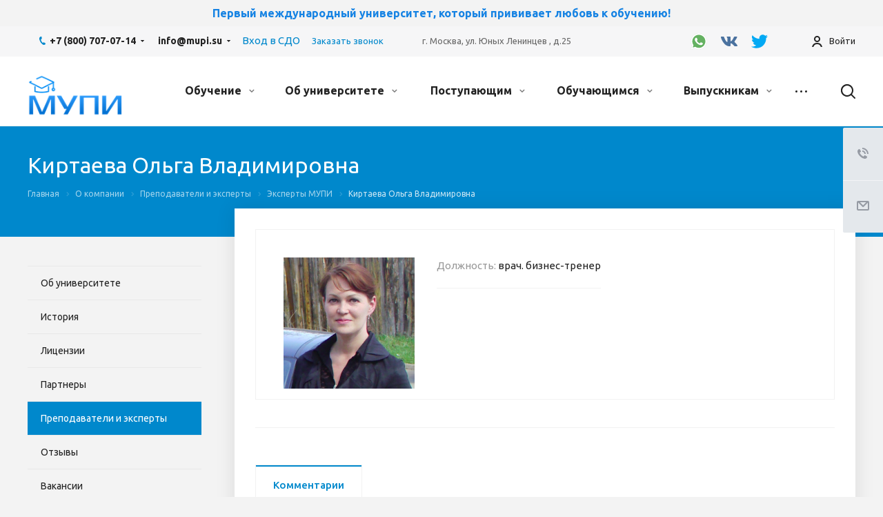

--- FILE ---
content_type: text/html; charset=UTF-8
request_url: https://mupi.su/company/staff/Kirtaeva-Olga-Vladimirovna/
body_size: 92132
content:
<!DOCTYPE html>
<html xmlns="http://www.w3.org/1999/xhtml" xml:lang="ru" lang="ru" class="  ">
	<head><link rel="canonical" href="https://mupi.su/company/staff/Kirtaeva-Olga-Vladimirovna/"/>
						<title>Киртаева Ольга Владимировна - Международный университет профессиональных инноваций</title>
		<meta name="viewport" content="initial-scale=1.0, width=device-width" />
		<meta name="HandheldFriendly" content="true" />
		<meta name="yes" content="yes" />
		<meta name="apple-mobile-web-app-status-bar-style" content="black" />
		<meta name="SKYPE_TOOLBAR" content="SKYPE_TOOLBAR_PARSER_COMPATIBLE" />
		<meta http-equiv="Content-Type" content="text/html; charset=UTF-8" />
<meta name="keywords" content="Аскеров Ф.С., Аскеров М.С., Аламов С.Ж., Адамов А., Агибалова Р.А., Давыдов А.П., Гульцев А.В., Гульцев А.А., Губаев Г. Г., Джамалов П.О." />
<meta name="description" content="Эксперт МУПИ - Киртаева Ольга Владимировна. Биография и должность" />
<link href="https://fonts.googleapis.com/css?family=Ubuntu:300italic,400italic,500italic,700italic,400,300,500,700subset=latin,cyrillic-ext"  rel="stylesheet" />
<link href="/bitrix/js/ui/design-tokens/dist/ui.design-tokens.css?171888640026358"  rel="stylesheet" />
<link href="/bitrix/templates/aspro-allcorp2/components/bitrix/news.detail/staff/style.css?17188864681339"  rel="stylesheet" />
<link href="/bitrix/templates/aspro-allcorp2/components/bitrix/catalog.comments/main/style.css?16547770164622"  rel="stylesheet" />
<link href="/bitrix/panel/main/popup.css?171888529122696"  rel="stylesheet" />
<link href="/bitrix/components/bitrix/blog/templates/.default/style.css?171888532733777"  rel="stylesheet" />
<link href="/bitrix/components/bitrix/blog/templates/.default/themes/green/style.css?16547770631140"  rel="stylesheet" />
<link href="/bitrix/components/bitrix/rating.vote/templates/standart_text/style.css?16547770632223"  rel="stylesheet" />
<link href="/bitrix/templates/aspro-allcorp2/css/bootstrap.css?1654777017114216"  data-template-style="true"  rel="stylesheet" />
<link href="/bitrix/templates/aspro-allcorp2/css/fonts/font-awesome/css/font-awesome.min.css?165477701631000"  data-template-style="true"  rel="stylesheet" />
<link href="/bitrix/templates/aspro-allcorp2/vendor/flexslider/flexslider.css?16547770166839"  data-template-style="true"  rel="stylesheet" />
<link href="/bitrix/templates/aspro-allcorp2/css/jquery.fancybox.css?16547770164108"  data-template-style="true"  rel="stylesheet" />
<link href="/bitrix/templates/aspro-allcorp2/css/theme-elements.css?16547770164368"  data-template-style="true"  rel="stylesheet" />
<link href="/bitrix/templates/aspro-allcorp2/css/theme-responsive.css?1654777016998"  data-template-style="true"  rel="stylesheet" />
<link href="/bitrix/templates/aspro-allcorp2/css/jquery.mCustomScrollbar.min.css?165477701642839"  data-template-style="true"  rel="stylesheet" />
<link href="/bitrix/templates/aspro-allcorp2/css/print.css?171888649412739"  data-template-style="true"  rel="stylesheet" />
<link href="/bitrix/templates/aspro-allcorp2/css/animation/animate.min.css?165477701652789"  data-template-style="true"  rel="stylesheet" />
<link href="/bitrix/templates/aspro-allcorp2/css/animation/animation_ext.css?16547770164934"  data-template-style="true"  rel="stylesheet" />
<link href="/bitrix/templates/aspro-allcorp2/css/bootstrap-datetimepicker.min.css?171888647011276"  data-template-style="true"  rel="stylesheet" />
<link href="/bitrix/templates/aspro-allcorp2/css/h1-normal.css?1654777016213"  data-template-style="true"  rel="stylesheet" />
<link href="/bitrix/templates/aspro-allcorp2/css/blocks/line-block.css?17188864814944"  data-template-style="true"  rel="stylesheet" />
<link href="/bitrix/templates/.default/ajax/ajax.css?1654777017448"  data-template-style="true"  rel="stylesheet" />
<link href="/bitrix/templates/aspro-allcorp2/css/width-2.css?17188864731551"  data-template-style="true"  rel="stylesheet" />
<link href="/bitrix/templates/aspro-allcorp2/css/font-7.css?17188864732855"  data-template-style="true"  rel="stylesheet" />
<link href="/bitrix/templates/aspro-allcorp2/css/page-title-5.css?17188864684831"  data-template-style="true"  rel="stylesheet" />
<link href="/bitrix/templates/aspro-allcorp2/components/bitrix/search.title/fixed/style.css?1718886468518"  data-template-style="true"  rel="stylesheet" />
<link href="/bitrix/templates/aspro-allcorp2/styles.css?173434380817153"  data-template-style="true"  rel="stylesheet" />
<link href="/bitrix/templates/aspro-allcorp2/template_styles.css?1734343808375549"  data-template-style="true"  rel="stylesheet" />
<link href="/bitrix/templates/aspro-allcorp2/css/responsive.css?171888648691259"  data-template-style="true"  rel="stylesheet" />
<link href="/bitrix/templates/aspro-allcorp2/themes/10/colors.css?171888649724240"  data-template-style="true"  rel="stylesheet" />
<link href="/bitrix/templates/aspro-allcorp2/bg_color/light/bgcolors.css?171888649877"  data-template-style="true"  rel="stylesheet" />
<link href="/bitrix/templates/aspro-allcorp2/css/custom.css?17682124795075"  data-template-style="true"  rel="stylesheet" />
<script>if(!window.BX)window.BX={};if(!window.BX.message)window.BX.message=function(mess){if(typeof mess==='object'){for(let i in mess) {BX.message[i]=mess[i];} return true;}};</script>
<script>(window.BX||top.BX).message({"JS_CORE_LOADING":"Загрузка...","JS_CORE_NO_DATA":"- Нет данных -","JS_CORE_WINDOW_CLOSE":"Закрыть","JS_CORE_WINDOW_EXPAND":"Развернуть","JS_CORE_WINDOW_NARROW":"Свернуть в окно","JS_CORE_WINDOW_SAVE":"Сохранить","JS_CORE_WINDOW_CANCEL":"Отменить","JS_CORE_WINDOW_CONTINUE":"Продолжить","JS_CORE_H":"ч","JS_CORE_M":"м","JS_CORE_S":"с","JSADM_AI_HIDE_EXTRA":"Скрыть лишние","JSADM_AI_ALL_NOTIF":"Показать все","JSADM_AUTH_REQ":"Требуется авторизация!","JS_CORE_WINDOW_AUTH":"Войти","JS_CORE_IMAGE_FULL":"Полный размер"});</script>

<script src="/bitrix/js/main/core/core.js?1718967254498410"></script>

<script>BX.Runtime.registerExtension({"name":"main.core","namespace":"BX","loaded":true});</script>
<script>BX.setJSList(["\/bitrix\/js\/main\/core\/core_ajax.js","\/bitrix\/js\/main\/core\/core_promise.js","\/bitrix\/js\/main\/polyfill\/promise\/js\/promise.js","\/bitrix\/js\/main\/loadext\/loadext.js","\/bitrix\/js\/main\/loadext\/extension.js","\/bitrix\/js\/main\/polyfill\/promise\/js\/promise.js","\/bitrix\/js\/main\/polyfill\/find\/js\/find.js","\/bitrix\/js\/main\/polyfill\/includes\/js\/includes.js","\/bitrix\/js\/main\/polyfill\/matches\/js\/matches.js","\/bitrix\/js\/ui\/polyfill\/closest\/js\/closest.js","\/bitrix\/js\/main\/polyfill\/fill\/main.polyfill.fill.js","\/bitrix\/js\/main\/polyfill\/find\/js\/find.js","\/bitrix\/js\/main\/polyfill\/matches\/js\/matches.js","\/bitrix\/js\/main\/polyfill\/core\/dist\/polyfill.bundle.js","\/bitrix\/js\/main\/core\/core.js","\/bitrix\/js\/main\/polyfill\/intersectionobserver\/js\/intersectionobserver.js","\/bitrix\/js\/main\/lazyload\/dist\/lazyload.bundle.js","\/bitrix\/js\/main\/polyfill\/core\/dist\/polyfill.bundle.js","\/bitrix\/js\/main\/parambag\/dist\/parambag.bundle.js"]);
</script>
<script>BX.Runtime.registerExtension({"name":"ui.design-tokens","namespace":"window","loaded":true});</script>
<script>BX.Runtime.registerExtension({"name":"main.pageobject","namespace":"window","loaded":true});</script>
<script>(window.BX||top.BX).message({"JS_CORE_LOADING":"Загрузка...","JS_CORE_NO_DATA":"- Нет данных -","JS_CORE_WINDOW_CLOSE":"Закрыть","JS_CORE_WINDOW_EXPAND":"Развернуть","JS_CORE_WINDOW_NARROW":"Свернуть в окно","JS_CORE_WINDOW_SAVE":"Сохранить","JS_CORE_WINDOW_CANCEL":"Отменить","JS_CORE_WINDOW_CONTINUE":"Продолжить","JS_CORE_H":"ч","JS_CORE_M":"м","JS_CORE_S":"с","JSADM_AI_HIDE_EXTRA":"Скрыть лишние","JSADM_AI_ALL_NOTIF":"Показать все","JSADM_AUTH_REQ":"Требуется авторизация!","JS_CORE_WINDOW_AUTH":"Войти","JS_CORE_IMAGE_FULL":"Полный размер"});</script>
<script>BX.Runtime.registerExtension({"name":"window","namespace":"window","loaded":true});</script>
<script>(window.BX||top.BX).message({"LANGUAGE_ID":"ru","FORMAT_DATE":"DD.MM.YYYY","FORMAT_DATETIME":"DD.MM.YYYY HH:MI:SS","COOKIE_PREFIX":"BITRIX_SM","SERVER_TZ_OFFSET":"10800","UTF_MODE":"Y","SITE_ID":"s1","SITE_DIR":"\/","USER_ID":"","SERVER_TIME":1768657454,"USER_TZ_OFFSET":0,"USER_TZ_AUTO":"Y","bitrix_sessid":"dc65ec6654c6427f488ccb6c00b56630"});</script>


<script src="/bitrix/js/main/jquery/jquery-2.2.4.min.js?165951747585578"></script>
<script src="/bitrix/js/main/ajax.js?165477707035509"></script>
<script src="/bitrix/js/main/pageobject/pageobject.js?1654777066864"></script>
<script src="/bitrix/js/main/core/core_window.js?171888602898766"></script>
<script src="/bitrix/js/main/rating.js?171888601916557"></script>
<script>BX.message({'JS_REQUIRED':'Заполните это поле!','JS_FORMAT':'Неверный формат!','JS_FILE_EXT':'Недопустимое расширение файла!','JS_PASSWORD_COPY':'Пароли не совпадают!','JS_PASSWORD_LENGTH':'Минимум 6 символов!','JS_ERROR':'Неверно заполнено поле!','JS_FILE_SIZE':'Максимальный размер 5мб!','JS_FILE_BUTTON_NAME':'Выберите файл','JS_FILE_DEFAULT':'Файл не найден','JS_DATE':'Некорректная дата!','JS_DATETIME':'Некорректная дата/время!','JS_REQUIRED_LICENSES':'Согласитесь с условиями','S_CALLBACK':'Заказать звонок','S_QUESTION':'Задать вопрос','S_ASK_QUESTION':'Задать вопрос','ERROR_INCLUDE_MODULE_DIGITAL_TITLE':'Ошибка подключения модуля &laquo;Аспро: Digital-компания&raquo;','ERROR_INCLUDE_MODULE_DIGITAL_TEXT':'Ошибка подключения модуля &laquo;Аспро: Digital-компания&raquo;.<br />Пожалуйста установите модуль и повторите попытку','S_SERVICES':'Наши услуги','S_SERVICES_SHORT':'Услуги','S_TO_ALL_SERVICES':'Все услуги','S_CATALOG':'Каталог товаров','S_CATALOG_SHORT':'Каталог','S_TO_ALL_CATALOG':'Весь каталог','S_CATALOG_FAVORITES':'Наши товары','S_CATALOG_FAVORITES_SHORT':'Товары','S_NEWS':'Новости','S_TO_ALL_NEWS':'Все новости','S_COMPANY':'О компании','S_OTHER':'Прочее','S_CONTENT':'Контент','T_JS_ARTICLE':'Артикул: ','T_JS_NAME':'Наименование: ','T_JS_PRICE':'Цена: ','T_JS_QUANTITY':'Количество: ','T_JS_SUMM':'Сумма: ','FANCY_CLOSE':'Закрыть','FANCY_NEXT':'Вперед','FANCY_PREV':'Назад','CUSTOM_COLOR_CHOOSE':'Выбрать','CUSTOM_COLOR_CANCEL':'Отмена','S_MOBILE_MENU':'Меню','DIGITAL_T_MENU_BACK':'Назад','DIGITAL_T_MENU_CALLBACK':'Обратная связь','DIGITAL_T_MENU_CONTACTS_TITLE':'Будьте на связи','TITLE_BASKET':'В корзине товаров на #SUMM#','BASKET_SUMM':'#SUMM#','EMPTY_BASKET':'Корзина пуста','TITLE_BASKET_EMPTY':'Корзина пуста','BASKET':'Корзина','SEARCH_TITLE':'Поиск','SOCIAL_TITLE':'Оставайтесь на связи','LOGIN':'Войти','MY_CABINET':'Мой кабинет','SUBSCRIBE_TITLE':'Будьте всегда в курсе','HEADER_SCHEDULE':'Время работы','SEO_TEXT':'SEO описание','COMPANY_IMG':'Картинка компании','COMPANY_TEXT':'Описание компании','JS_RECAPTCHA_ERROR':'Пройдите проверку','JS_PROCESSING_ERROR':'Согласитесь с условиями!','CONFIG_SAVE_SUCCESS':'Настройки сохранены','CONFIG_SAVE_FAIL':'Ошибка сохранения настроек','RELOAD_PAGE':'Обновить страницу','REFRESH':'Поменять картинку','RECAPTCHA_TEXT':'Подтвердите, что вы не робот','DATE_TIME_DAYS_1':'Пн','DATE_TIME_DAYS_2':'Вт','DATE_TIME_DAYS_3':'Ср','DATE_TIME_DAYS_4':'Чт','DATE_TIME_DAYS_5':'Пт','DATE_TIME_DAYS_6':'Сб','DATE_TIME_DAYS_7':'Вс','DATE_TIME_DAYS_FULL_1':'Понедельник','DATE_TIME_DAYS_FULL_2':'Вторник','DATE_TIME_DAYS_FULL_3':'Среда','DATE_TIME_DAYS_FULL_4':'Четверг','DATE_TIME_DAYS_FULL_5':'Пятница','DATE_TIME_DAYS_FULL_6':'Суббота','DATE_TIME_DAYS_FULL_7':'Воскресенье','DATE_TIME_DAYS_SHORT_1':'Пнд','DATE_TIME_DAYS_SHORT_2':'Втр','DATE_TIME_DAYS_SHORT_3':'Срд','DATE_TIME_DAYS_SHORT_4':'Чтв','DATE_TIME_DAYS_SHORT_5':'Птн','DATE_TIME_DAYS_SHORT_6':'Суб','DATE_TIME_DAYS_SHORT_7':'Вск','DATE_TIME_MOUNTH_1':'Январь','DATE_TIME_MOUNTH_2':'Февраль','DATE_TIME_MOUNTH_3':'Март','DATE_TIME_MOUNTH_4':'Апрель','DATE_TIME_MOUNTH_5':'Май','DATE_TIME_MOUNTH_6':'Июнь','DATE_TIME_MOUNTH_7':'Июль','DATE_TIME_MOUNTH_8':'Август','DATE_TIME_MOUNTH_9':'Сентябрь','DATE_TIME_MOUNTH_10':'Октябрь','DATE_TIME_MOUNTH_11':'Ноябрь','DATE_TIME_MOUNTH_12':'Декабрь','DATE_TIME_MOUNTH_SHORT_1':'Янв','DATE_TIME_MOUNTH_SHORT_2':'Фев','DATE_TIME_MOUNTH_SHORT_3':'Мар','DATE_TIME_MOUNTH_SHORT_4':'Апр','DATE_TIME_MOUNTH_SHORT_5':'Май','DATE_TIME_MOUNTH_SHORT_6':'Июн','DATE_TIME_MOUNTH_SHORT_7':'Июл','DATE_TIME_MOUNTH_SHORT_8':'Авг','DATE_TIME_MOUNTH_SHORT_9':'Сен','DATE_TIME_MOUNTH_SHORT_10':'Окт','DATE_TIME_MOUNTH_SHORT_11':'Ноя','DATE_TIME_MOUNTH_SHORT_12':'Дек','DATE_TIME_TODAY':'Сегодня'})</script>
<link rel="apple-touch-icon" sizes="180x180" href="/include/apple-touch-icon.png" />
<meta property="og:title" content="Киртаева Ольга Владимировна - Международный университет профессиональных инноваций" />
<meta property="og:type" content="website" />
<meta property="og:image" content="https://mupi.su:443/upload/iblock/9fd/9fd3e9126615527383196304aadd9923.png" />
<link rel="image_src" href="https://mupi.su:443/upload/iblock/9fd/9fd3e9126615527383196304aadd9923.png"  />
<meta property="og:url" content="https://mupi.su:443/company/staff/Kirtaeva-Olga-Vladimirovna/" />
<meta property="og:description" content="Эксперт МУПИ - Киртаева Ольга Владимировна. Биография и должность" />



<script src="/bitrix/templates/aspro-allcorp2/js/browser.js?1718886492996"></script>
<script src="/bitrix/templates/aspro-allcorp2/js/jquery.actual.min.js?16547770161239"></script>
<script src="/bitrix/templates/aspro-allcorp2/js/jquery.fancybox.js?171888648648771"></script>
<script src="/bitrix/templates/aspro-allcorp2/vendor/jquery.easing.js?16547770168097"></script>
<script src="/bitrix/templates/aspro-allcorp2/vendor/jquery.appear.js?16547770163188"></script>
<script src="/bitrix/templates/aspro-allcorp2/vendor/jquery.cookie.js?16547770162247"></script>
<script src="/bitrix/templates/aspro-allcorp2/vendor/bootstrap.js?165477701627908"></script>
<script src="/bitrix/templates/aspro-allcorp2/vendor/flexslider/jquery.flexslider.js?165477701655194"></script>
<script src="/bitrix/templates/aspro-allcorp2/vendor/jquery.validate.min.js?165477701622254"></script>
<script src="/bitrix/templates/aspro-allcorp2/js/jquery.uniform.min.js?16547770168308"></script>
<script src="/bitrix/templates/aspro-allcorp2/js/jquery-ui.min.js?165477701632162"></script>
<script src="/bitrix/templates/aspro-allcorp2/js/jqModal.js?171888647611039"></script>
<script src="/bitrix/templates/aspro-allcorp2/js/detectmobilebrowser.js?16547770162203"></script>
<script src="/bitrix/templates/aspro-allcorp2/js/matchMedia.js?16547770161700"></script>
<script src="/bitrix/templates/aspro-allcorp2/js/jquery.alphanumeric.js?16547770161972"></script>
<script src="/bitrix/templates/aspro-allcorp2/js/jquery.autocomplete.js?165477701632714"></script>
<script src="/bitrix/templates/aspro-allcorp2/js/jquery.mousewheel.min.js?17188856992609"></script>
<script src="/bitrix/templates/aspro-allcorp2/js/jquery.mCustomScrollbar.js?171888569692949"></script>
<script src="/bitrix/templates/aspro-allcorp2/js/jquery.mobile.custom.touch.min.js?17188864927684"></script>
<script src="/bitrix/templates/aspro-allcorp2/js/bootstrap-datetimepicker.min.js?171888647039221"></script>
<script src="/bitrix/templates/aspro-allcorp2/js/bootstrap-datetimepicker.ru.js?17188864702055"></script>
<script src="/bitrix/templates/aspro-allcorp2/js/general.js?1718886495175929"></script>
<script src="/bitrix/templates/aspro-allcorp2/js/scrollTabs.js?171888646213520"></script>
<script src="/bitrix/templates/aspro-allcorp2/js/custom.js?1688414945452"></script>
<script src="/bitrix/components/bitrix/search.title/script.js?16547770599847"></script>
<script src="/bitrix/templates/aspro-allcorp2/components/bitrix/search.title/fixed/script.js?171888569410017"></script>
<script src="/bitrix/templates/aspro-allcorp2/js/jquery.inputmask.bundle.min.js?165477701670933"></script>
<script src="/bitrix/templates/aspro-allcorp2/js/rating_likes.js?165477701610797"></script>
<script src="/bitrix/templates/aspro-allcorp2/components/bitrix/catalog.comments/main/script.js?16547770167355"></script>
<script src="/bitrix/templates/aspro-allcorp2/components/bitrix/subscribe.edit/footer/script.js?1654777016113"></script>
<script>var _ba = _ba || []; _ba.push(["aid", "097a0c2d9815e146bc6eb0af4fa6ff60"]); _ba.push(["host", "mupi.su"]); (function() {var ba = document.createElement("script"); ba.type = "text/javascript"; ba.async = true;ba.src = (document.location.protocol == "https:" ? "https://" : "http://") + "bitrix.info/ba.js";var s = document.getElementsByTagName("script")[0];s.parentNode.insertBefore(ba, s);})();</script>





				
<!--link href="/bitrix/cache/css/s1/aspro-allcorp2/themenew.css?17012026044414" rel="stylesheet"-->
	</head>

	<body class="  header_nopacity header_fill_light side_left all_title_2 mfixed_Y mfixed_view_always fill_bg_n mheader-v1 footer-v1  header-v5 title-v5 with_cabinet with_phones">
		<div id="panel"></div>
		
				<script>
		var arBasketItems = {};
		var arAllcorp2Options = ({
			'SITE_DIR' : '/',
			'SITE_ID' : 's1',
			'SITE_TEMPLATE_PATH' : '/bitrix/templates/aspro-allcorp2',
			'SITE_ADDRESS' : "'mupi.su\n,www.mupi.su,mupi.su'",
			'THEME' : ({
				'THEME_SWITCHER' : 'N',
				'BASE_COLOR' : '10',
				'BASE_COLOR_CUSTOM' : 'de002b',
				'LOGO_IMAGE' : '/upload/CAllcorp2/e75/e7598ef58dffdb6f5e4e81967997d286.png',
				'LOGO_IMAGE_LIGHT' : '/upload/CAllcorp2/e75/e7598ef58dffdb6f5e4e81967997d286.png',
				'TOP_MENU' : 'N',
				'TOP_MENU_FIXED' : 'Y',
				'COLORED_LOGO' : 'N',
				'SIDE_MENU' : 'LEFT',
				'SCROLLTOTOP_TYPE' : 'RECT_COLOR',
				'SCROLLTOTOP_POSITION' : 'PADDING',
				'SCROLLTOTOP_POSITION_RIGHT' : '',
				'SCROLLTOTOP_POSITION_BOTTOM' : '',
				'CAPTCHA_FORM_TYPE' : 'Y',
				'PHONE_MASK' : '+7 (999) 999-99-99',
				'VALIDATE_PHONE_MASK' : '^[+][0-9] [(][0-9]{3}[)] [0-9]{3}[-][0-9]{2}[-][0-9]{2}$',
				'DATE_MASK' : 'dd.mm.yyyy',
				'DATE_PLACEHOLDER' : 'дд.мм.гггг',
				'VALIDATE_DATE_MASK' : '^[0-9]{1,2}\.[0-9]{1,2}\.[0-9]{4}$',
				'DATETIME_MASK' : 'dd.mm.yyyy h:s',
				'DATETIME_PLACEHOLDER' : 'дд.мм.гггг чч:мм',
				'VALIDATE_DATETIME_MASK' : '^[0-9]{1,2}\.[0-9]{1,2}\.[0-9]{4} [0-9]{1,2}\:[0-9]{1,2}$',
				'VALIDATE_FILE_EXT' : 'png|jpg|jpeg|gif|doc|docx|xls|xlsx|txt|pdf|odt|rtf',
				'SOCIAL_VK' : 'https://vk.com/mupiuniversity',
				'SOCIAL_FACEBOOK' : '',
				'SOCIAL_TWITTER' : 'https://twitter.com/MUPIuniversity',
				'SOCIAL_YOUTUBE' : 'https://www.youtube.com/channel/UC0atlci7yQCyfMZoiChm__A',
				'SOCIAL_ODNOKLASSNIKI' : '',
				'SOCIAL_GOOGLEPLUS' : '',
				'BANNER_WIDTH' : '',
				'TEASERS_INDEX' : 'Y',
				'CATALOG_INDEX' : 'N',
				'PORTFOLIO_INDEX' : 'N',
				'INSTAGRAMM_INDEX' : 'N',
				'BIGBANNER_ANIMATIONTYPE' : 'FADE',
				'BIGBANNER_SLIDESSHOWSPEED' : '5000',
				'BIGBANNER_ANIMATIONSPEED' : '600',
				'PARTNERSBANNER_SLIDESSHOWSPEED' : '5000',
				'PARTNERSBANNER_ANIMATIONSPEED' : '600',
				'ORDER_VIEW' : 'N',
				'ORDER_BASKET_VIEW' : 'FLY',
				'URL_BASKET_SECTION' : '/cart/',
				'URL_ORDER_SECTION' : '/cart/order/',
				'PAGE_WIDTH' : '2',
				'PAGE_CONTACTS' : '1',
				'CATALOG_BLOCK_TYPE' : 'catalog_table_2',
				'HEADER_TYPE' : '5',
				'HEADER_TOP_LINE' : '',
				'HEADER_FIXED' : '2',
				'HEADER_MOBILE' : '1',
				'HEADER_MOBILE_MENU' : '1',
				'HEADER_MOBILE_MENU_SHOW_TYPE' : '',
				'TYPE_SEARCH' : 'fixed',
				'PAGE_TITLE' : '5',
				'INDEX_TYPE' : 'index1',
				'FOOTER_TYPE' : '1',
				'REGIONALITY_SEARCH_ROW' : 'N',
				'FOOTER_TYPE' : '1',
				'PRINT_BUTTON' : 'N',
				'SHOW_SMARTFILTER' : 'N',
				'LICENCE_CHECKED' : 'Y',
				'FILTER_VIEW' : 'VERTICAL',
				'YA_GOLAS' : 'Y',
				'YA_COUNTER_ID' : '93336202',
				'USE_FORMS_GOALS' : 'SINGLE',
				'USE_SALE_GOALS' : 'Y',
				'USE_DEBUG_GOALS' : 'N',
				'DEFAULT_MAP_MARKET' : 'N',
				'IS_BASKET_PAGE' : '',
				'IS_ORDER_PAGE' : '',
				'COMPACT_FOOTER_MOBILE' : 'Y',
				'SHOW_BASKET_NOTICE': 'Y',
				'SHOW_BASKET_ONADDTOCART': 'Y',
			}),
			"PRESETS": [{'ID':'968','TITLE':'Тип 1','DESCRIPTION':'','IMG':'/bitrix/images/aspro.allcorp2/themes/preset968_1573817463.png','OPTIONS':{'THEME_SWITCHER':'Y','BASE_COLOR':'10','BASE_COLOR_CUSTOM':'0088cc','SHOW_BG_BLOCK':'N','COLORED_LOGO':'Y','PAGE_WIDTH':'3','FONT_STYLE':'10','MENU_COLOR':'NONE','LEFT_BLOCK':'1','SIDE_MENU':'LEFT','H1_STYLE':'2','TYPE_SEARCH':'fixed','PAGE_TITLE':'5','HOVER_TYPE_IMG':'blink','SHOW_LICENCE':'Y','MAX_DEPTH_MENU':'3','HIDE_SITE_NAME_TITLE':'Y','SHOW_CALLBACK':'Y','PRINT_BUTTON':'N','USE_GOOGLE_RECAPTCHA':'N','GOOGLE_RECAPTCHA_SHOW_LOGO':'Y','HIDDEN_CAPTCHA':'Y','INSTAGRAMM_WIDE_BLOCK':'N','BIGBANNER_HIDEONNARROW':'N','INDEX_TYPE':{'VALUE':'index1','SUB_PARAMS':{'BIG_BANNER_INDEX':'Y','FLOAT_BANNERS_INDEX':{'VALUE':'Y','TEMPLATE':'front-banners-float'},'CATALOG_SECTIONS_INDEX':'Y','TEASERS_INDEX':'Y','NEWS_INDEX':'Y','BLOG_INDEX':'Y','PORTFOLIO_INDEX':{'VALUE':'N','TEMPLATE':'front-projects_1'},'CATALOG_INDEX':'Y','REVIEWS_INDEX':'Y','INSTAGRAMM_INDEX':'Y','COMPANY_INDEX':'Y','PARTNERS_INDEX':'Y','MAP_INDEX':'N'},'ORDER':'BIG_BANNER_INDEX,FLOAT_BANNERS_INDEX,CATALOG_SECTIONS_INDEX,CATALOG_INDEX,TEASERS_INDEX,NEWS_INDEX,BLOG_INDEX,PORTFOLIO_INDEX,REVIEWS_INDEX,INSTAGRAMM_INDEX,COMPANY_INDEX,PARTNERS_INDEX,MAP_INDEX'},'FRONT_PAGE_BRANDS':'brands_slider','FRONT_PAGE_SECTIONS':'front_sections_only','TOP_MENU_FIXED':'Y','HEADER_TYPE':'1','USE_REGIONALITY':'Y','FILTER_VIEW':'COMPACT','SEARCH_VIEW_TYPE':'with_filter','USE_FAST_VIEW_PAGE_DETAIL':'fast_view_1','SHOW_TOTAL_SUMM':'Y','CHANGE_TITLE_ITEM':'N','VIEW_TYPE_HIGHLOAD_PROP':'N','SHOW_HEADER_GOODS':'Y','SEARCH_HIDE_NOT_AVAILABLE':'N','LEFT_BLOCK_CATALOG_ICONS':'N','SHOW_CATALOG_SECTIONS_ICONS':'Y','LEFT_BLOCK_CATALOG_DETAIL':'Y','CATALOG_COMPARE':'Y','CATALOG_PAGE_DETAIL':'element_1','SHOW_BREADCRUMBS_CATALOG_SUBSECTIONS':'Y','SHOW_BREADCRUMBS_CATALOG_CHAIN':'H1','TYPE_SKU':'TYPE_1','DETAIL_PICTURE_MODE':'POPUP','MENU_POSITION':'LINE','MENU_TYPE_VIEW':'HOVER','VIEWED_TYPE':'LOCAL','VIEWED_TEMPLATE':'HORIZONTAL','USE_WORD_EXPRESSION':'Y','ORDER_BASKET_VIEW':'FLY','ORDER_BASKET_COLOR':'DARK','SHOW_BASKET_ONADDTOCART':'Y','SHOW_BASKET_PRINT':'Y','SHOW_BASKET_ON_PAGES':'N','USE_PRODUCT_QUANTITY_LIST':'Y','USE_PRODUCT_QUANTITY_DETAIL':'Y','ONE_CLICK_BUY_CAPTCHA':'N','SHOW_ONECLICKBUY_ON_BASKET_PAGE':'Y','ONECLICKBUY_SHOW_DELIVERY_NOTE':'N','PAGE_CONTACTS':'3','CONTACTS_USE_FEEDBACK':'Y','CONTACTS_USE_MAP':'Y','BLOG_PAGE':'list_elements_2','PROJECTS_PAGE':'list_elements_2','NEWS_PAGE':'list_elements_2','STAFF_PAGE':'list_elements_1','PARTNERS_PAGE':'list_elements_1','PARTNERS_PAGE_DETAIL':'element_4','VACANCY_PAGE':'list_elements_1','LICENSES_PAGE':'list_elements_1','FOOTER_TYPE':'1','ADV_TOP_HEADER':'N','ADV_TOP_UNDERHEADER':'N','ADV_SIDE':'Y','ADV_CONTENT_TOP':'N','ADV_CONTENT_BOTTOM':'N','ADV_FOOTER':'N','HEADER_MOBILE_FIXED':'Y','HEADER_MOBILE':'1','HEADER_MOBILE_MENU':'2','HEADER_MOBILE_MENU_OPEN':'1','PERSONAL_ONEFIO':'Y','LOGIN_EQUAL_EMAIL':'N','YA_GOALS':'N','YANDEX_ECOMERCE':'N','GOOGLE_ECOMERCE':'N','CALLBACK_BUTTON':'Y','RIGHT_FORM_BLOCK':'Y','USE_BITRIX_FORM':'Y','USE_LAZY_LOAD':'Y','VIEW_TYPE_LEFT_BLOCK':'with_tizers','COUNT_ITEMS_IN_LINE_MENU':'4','ORDER_VIEW':'Y','SHOW_SMARTFILTER':'Y','SHOW_LEFT_BLOCK':'Y','SECTIONS_TYPE_VIEW_CATALOG':'sections_2','SECTION_TYPE_VIEW_CATALOG':'section_2','ELEMENTS_TABLE_TYPE_VIEW':'catalog_table_2','SECTIONS_TYPE_VIEW':'sections_1','SECTION_TYPE_VIEW':'section_2','ELEMENTS_PAGE':'list_elements_1','ELEMENT_PAGE_DETAIL':'element_1','ELEMENTS_PROJECT_PAGE':'list_elements_2','SHOW_PROJECTS_MAP':'Y','SHOW_PROJECTS_MAP_DETAIL':'Y','COMPACT_MOBILE_MENU':'Y','FIXED_MOBILE_MENU':'Y','BIGBANNER_MOBILE':'3','CATALOG_SECTIONS_COMPACT_VIEW_MOBILE':'N','COMPACT_FOOTER_MOBILE':'Y','CABINET':'Y','YA_GOLAS':'N','CATALOG_SECTIONS_COMPACT_VIEW_MOBILE_MAINPAGE':'N','CATALOG_SECTIONS_COMPACT_VIEW_MOBILE_PRODUCT':'N'}},{'ID':'983','TITLE':'Тип 2','DESCRIPTION':'','IMG':'/bitrix/images/aspro.allcorp2/themes/preset983_1573819403.png','OPTIONS':{'BASE_COLOR':'4','BASE_COLOR_CUSTOM':'de002b','SHOW_BG_BLOCK':'N','FONT_STYLE':'10','PAGE_WIDTH':'3','H1_STYLE':'2','PAGE_TITLE':'1','HOVER_TYPE_IMG':'blink','SHOW_LICENCE':'Y','PRINT_BUTTON':'N','CALLBACK_BUTTON':'Y','RIGHT_FORM_BLOCK':'Y','USE_BITRIX_FORM':'Y','USE_LAZY_LOAD':'Y','INDEX_TYPE':{'VALUE':'index2','SUB_PARAMS':{'BIG_BANNER_INDEX':'Y','PORTFOLIO_INDEX':{'VALUE':'Y','TEMPLATE':'front-projects_2'},'CATALOG_SECTIONS_INDEX':'N','TEASERS_INDEX':'Y','NEWS_INDEX':'N','BLOG_INDEX':'N','CATALOG_INDEX':'Y','FLOAT_BANNERS_INDEX':{'VALUE':'N','TEMPLATE':'front-services_3'},'REVIEWS_INDEX':'Y','INSTAGRAMM_INDEX':'Y','COMPANY_INDEX':'N','PARTNERS_INDEX':'N','MAP_INDEX':'N'},'ORDER':'BIG_BANNER_INDEX,PORTFOLIO_INDEX,CATALOG_SECTIONS_INDEX,NEWS_INDEX,BLOG_INDEX,CATALOG_INDEX,TEASERS_INDEX,FLOAT_BANNERS_INDEX,REVIEWS_INDEX,INSTAGRAMM_INDEX,COMPANY_INDEX,PARTNERS_INDEX,MAP_INDEX'},'TOP_MENU_FIXED':'Y','MENU_COLOR':'LIGHT','HEADER_TYPE':'2','SIDE_MENU':'LEFT','VIEW_TYPE_LEFT_BLOCK':'with_tizers','SHOW_CATALOG_SECTIONS_ICONS':'Y','COUNT_ITEMS_IN_LINE_MENU':'4','USE_REGIONALITY':'Y','ORDER_VIEW':'Y','SHOW_SMARTFILTER':'Y','SHOW_LEFT_BLOCK':'Y','SECTIONS_TYPE_VIEW_CATALOG':'sections_2','SECTION_TYPE_VIEW_CATALOG':'section_2','ELEMENTS_TABLE_TYPE_VIEW':'catalog_table_2','CATALOG_PAGE_DETAIL':'element_1','SECTIONS_TYPE_VIEW':'sections_1','SECTION_TYPE_VIEW':'section_2','ELEMENTS_PAGE':'list_elements_1','ELEMENT_PAGE_DETAIL':'element_1','ELEMENTS_PROJECT_PAGE':'list_elements_2','SHOW_PROJECTS_MAP':'Y','SHOW_PROJECTS_MAP_DETAIL':'Y','PAGE_CONTACTS':'3','BLOG_PAGE':'list_elements_2','NEWS_PAGE':'list_elements_2','STAFF_PAGE':'list_elements_1','PARTNERS_PAGE':'list_elements_1','VACANCY_PAGE':'list_elements_1','LICENSES_PAGE':'list_elements_1','FOOTER_TYPE':'3','ADV_TOP_HEADER':'N','ADV_TOP_UNDERHEADER':'N','ADV_SIDE':'Y','ADV_CONTENT_TOP':'N','ADV_CONTENT_BOTTOM':'N','ADV_FOOTER':'N','HEADER_MOBILE_FIXED':'Y','HEADER_MOBILE':'1','HEADER_MOBILE_MENU':'2','COMPACT_MOBILE_MENU':'Y','HEADER_MOBILE_MENU_OPEN':'1','BIGBANNER_MOBILE':'3','CATALOG_SECTIONS_COMPACT_VIEW_MOBILE_MAINPAGE':'N','CATALOG_SECTIONS_COMPACT_VIEW_MOBILE_PRODUCT':'N','COMPACT_FOOTER_MOBILE':'Y','CABINET':'Y','LOGIN_EQUAL_EMAIL':'N','YA_GOLAS':'N'}},{'ID':'521','TITLE':'Тип 3','DESCRIPTION':'','IMG':'/bitrix/images/aspro.allcorp2/themes/preset521_1573819598.png','OPTIONS':{'BASE_COLOR':'13','BASE_COLOR_CUSTOM':'0fa8ae','SHOW_BG_BLOCK':'N','FONT_STYLE':'4','PAGE_WIDTH':'3','H1_STYLE':'2','PAGE_TITLE':'1','HOVER_TYPE_IMG':'blink','SHOW_LICENCE':'Y','PRINT_BUTTON':'N','CALLBACK_BUTTON':'Y','RIGHT_FORM_BLOCK':'Y','USE_BITRIX_FORM':'Y','USE_LAZY_LOAD':'Y','INDEX_TYPE':{'VALUE':'index3','SUB_PARAMS':{'BIG_BANNER_INDEX':'Y','TEASERS_INDEX':'Y','FLOAT_BANNERS_INDEX':{'VALUE':'Y','TEMPLATE':'front-services_2'},'COMPANY_INDEX':'N','CATALOG_INDEX':'Y','PORTFOLIO_INDEX':{'VALUE':'Y','TEMPLATE':'front-projects_2'},'MAP_INDEX':'Y'},'ORDER':'BIG_BANNER_INDEX,PORTFOLIO_INDEX,CATALOG_SECTIONS_INDEX,NEWS_INDEX,BLOG_INDEX,CATALOG_INDEX,TEASERS_INDEX,FLOAT_BANNERS_INDEX,REVIEWS_INDEX,INSTAGRAMM_INDEX,COMPANY_INDEX,PARTNERS_INDEX,MAP_INDEX'},'TOP_MENU_FIXED':'Y','MENU_COLOR':'NONE','HEADER_TYPE':'1','SIDE_MENU':'LEFT','VIEW_TYPE_LEFT_BLOCK':'with_tizers','SHOW_CATALOG_SECTIONS_ICONS':'Y','COUNT_ITEMS_IN_LINE_MENU':'4','USE_REGIONALITY':'Y','ORDER_VIEW':'Y','SHOW_SMARTFILTER':'Y','SHOW_LEFT_BLOCK':'Y','SECTIONS_TYPE_VIEW_CATALOG':'sections_2','SECTION_TYPE_VIEW_CATALOG':'section_2','ELEMENTS_TABLE_TYPE_VIEW':'catalog_table_2','CATALOG_PAGE_DETAIL':'element_1','SECTIONS_TYPE_VIEW':'sections_1','SECTION_TYPE_VIEW':'section_2','ELEMENTS_PAGE':'list_elements_1','ELEMENT_PAGE_DETAIL':'element_1','ELEMENTS_PROJECT_PAGE':'list_elements_2','SHOW_PROJECTS_MAP':'Y','SHOW_PROJECTS_MAP_DETAIL':'Y','PAGE_CONTACTS':'3','BLOG_PAGE':'list_elements_2','NEWS_PAGE':'list_elements_2','STAFF_PAGE':'list_elements_1','PARTNERS_PAGE':'list_elements_1','VACANCY_PAGE':'list_elements_1','LICENSES_PAGE':'list_elements_1','FOOTER_TYPE':'5','ADV_TOP_HEADER':'N','ADV_TOP_UNDERHEADER':'N','ADV_SIDE':'Y','ADV_CONTENT_TOP':'N','ADV_CONTENT_BOTTOM':'N','ADV_FOOTER':'N','HEADER_MOBILE_FIXED':'Y','HEADER_MOBILE':'1','HEADER_MOBILE_MENU':'2','COMPACT_MOBILE_MENU':'Y','HEADER_MOBILE_MENU_OPEN':'1','BIGBANNER_MOBILE':'3','CATALOG_SECTIONS_COMPACT_VIEW_MOBILE_MAINPAGE':'N','CATALOG_SECTIONS_COMPACT_VIEW_MOBILE_PRODUCT':'N','COMPACT_FOOTER_MOBILE':'Y','CABINET':'Y','LOGIN_EQUAL_EMAIL':'N','YA_GOLAS':'N'}},{'ID':'223','TITLE':'Тип 4','DESCRIPTION':'','IMG':'/bitrix/images/aspro.allcorp2/themes/preset223_1573885220.png','OPTIONS':{'BASE_COLOR':'3','BASE_COLOR_CUSTOM':'e65100','SHOW_BG_BLOCK':'N','FONT_STYLE':'10','PAGE_WIDTH':'3','H1_STYLE':'2','PAGE_TITLE':'1','HOVER_TYPE_IMG':'blink','SHOW_LICENCE':'Y','PRINT_BUTTON':'N','CALLBACK_BUTTON':'Y','RIGHT_FORM_BLOCK':'Y','USE_BITRIX_FORM':'Y','USE_LAZY_LOAD':'Y','INDEX_TYPE':{'VALUE':'index4','SUB_PARAMS':{'BIG_BANNER_INDEX':'Y','TEASERS_INDEX':'Y','PORTFOLIO_INDEX':{'VALUE':'Y','TEMPLATE':'front-projects_1'},'CATALOG_SECTIONS_INDEX':'N','FLOAT_BANNERS_INDEX':{'VALUE':'Y','TEMPLATE':'front-services_1'},'CATALOG_INDEX':'Y','PARTNERS_INDEX':'Y','INSTAGRAMM_INDEX':'Y','NEWS_INDEX':'Y','REVIEWS_INDEX':'Y','BLOG_INDEX':'N','COMPANY_INDEX':'Y','MAP_INDEX':'Y'},'ORDER':'BIG_BANNER_INDEX,PORTFOLIO_INDEX,CATALOG_SECTIONS_INDEX,NEWS_INDEX,BLOG_INDEX,CATALOG_INDEX,TEASERS_INDEX,FLOAT_BANNERS_INDEX,REVIEWS_INDEX,INSTAGRAMM_INDEX,COMPANY_INDEX,PARTNERS_INDEX,MAP_INDEX'},'TOP_MENU_FIXED':'Y','MENU_COLOR':'COLORED','HEADER_TYPE':'3','SIDE_MENU':'LEFT','VIEW_TYPE_LEFT_BLOCK':'with_tizers','SHOW_CATALOG_SECTIONS_ICONS':'Y','COUNT_ITEMS_IN_LINE_MENU':'4','USE_REGIONALITY':'Y','ORDER_VIEW':'Y','SHOW_SMARTFILTER':'Y','SHOW_LEFT_BLOCK':'Y','SECTIONS_TYPE_VIEW_CATALOG':'sections_2','SECTION_TYPE_VIEW_CATALOG':'section_2','ELEMENTS_TABLE_TYPE_VIEW':'catalog_table_2','CATALOG_PAGE_DETAIL':'element_1','SECTIONS_TYPE_VIEW':'sections_1','SECTION_TYPE_VIEW':'section_2','ELEMENTS_PAGE':'list_elements_1','ELEMENT_PAGE_DETAIL':'element_1','ELEMENTS_PROJECT_PAGE':'list_elements_2','SHOW_PROJECTS_MAP':'Y','SHOW_PROJECTS_MAP_DETAIL':'Y','PAGE_CONTACTS':'3','BLOG_PAGE':'list_elements_2','NEWS_PAGE':'list_elements_2','STAFF_PAGE':'list_elements_1','PARTNERS_PAGE':'list_elements_1','VACANCY_PAGE':'list_elements_1','LICENSES_PAGE':'list_elements_1','FOOTER_TYPE':'4','ADV_TOP_HEADER':'N','ADV_TOP_UNDERHEADER':'N','ADV_SIDE':'Y','ADV_CONTENT_TOP':'N','ADV_CONTENT_BOTTOM':'N','ADV_FOOTER':'N','HEADER_MOBILE_FIXED':'Y','HEADER_MOBILE':'1','HEADER_MOBILE_MENU':'2','COMPACT_MOBILE_MENU':'Y','HEADER_MOBILE_MENU_OPEN':'1','BIGBANNER_MOBILE':'3','CATALOG_SECTIONS_COMPACT_VIEW_MOBILE_MAINPAGE':'N','CATALOG_SECTIONS_COMPACT_VIEW_MOBILE_PRODUCT':'N','COMPACT_FOOTER_MOBILE':'Y','CABINET':'Y','LOGIN_EQUAL_EMAIL':'N','YA_GOLAS':'N'}}],
		});
		if(arAllcorp2Options.SITE_ADDRESS)
			arAllcorp2Options.SITE_ADDRESS = arAllcorp2Options.SITE_ADDRESS.replace(/'/g, "");
		</script>
		<!--'start_frame_cache_options-block'-->			<script>
				var arBasketItems = [];
			</script>
		<!--'end_frame_cache_options-block'-->				



		



				<div class="visible-lg visible-md title-v5">
			
<span class="mupi-logo-text">Первый международный университет, который прививает любовь к обучению!</span>
<header class="header_5 long ">
	<div class="top-block">
		<div class="maxwidth-theme">
						<div class="top-block-item pull-left">
				<div class="phone-block">
					<div class="inline-block twosmallfont">
												<!--'start_frame_cache_header-regionality-block1'-->				<!--'end_frame_cache_header-regionality-block1'-->						</div>
										<div class="inline-block">
						<!--span class="phone_podmena_p nopokaz">
							<span class="pokaz">показать</span>
							<span class="number_p"-->		
								<div class="phone with_dropdown">
								<i class="svg inline  svg-inline-phone colored" aria-hidden="true" ><svg xmlns="http://www.w3.org/2000/svg" width="9" height="12" viewBox="0 0 9 12">
  <defs>
    <style>
      .cls-1 {
        fill: #222;
        fill-rule: evenodd;
      }
    </style>
  </defs>
  <path data-name="Shape 51 copy 4" class="cls-1" d="M310.53,43.348a22.378,22.378,0,0,0,2.09,1.179,0.6,0.6,0,0,1,.314.827l-0.119.417a0.956,0.956,0,0,1-.57.7,4.408,4.408,0,0,1-1.51.532c-1.448.03-2.728-1.179-3.624-2.19a13.251,13.251,0,0,1-1.517-2.078,13.082,13.082,0,0,1-1.069-2.331c-0.442-1.27-.866-2.966-0.116-4.186a4.36,4.36,0,0,1,1.223-1.02,0.98,0.98,0,0,1,.9-0.135l0.427,0.107a0.623,0.623,0,0,1,.552.7c-0.007.927-.021,1.592,0.011,2.354,0.012,0.316-.112.361-0.4,0.472l-0.467.18a0.553,0.553,0,0,0-.455.677,7.768,7.768,0,0,0,2.5,4.26,0.567,0.567,0,0,0,.824-0.05l0.391-.307a0.439,0.439,0,0,1,.617-0.107h0Z" transform="translate(-304 -35)"/>
</svg>
</i>
				<a href="tel:+78007070714">+7 (800) 707-07-14</a>
									<div class="dropdown">
						<div class="wrap srollbar-custom scroll-deferred">
																							<div class="more_phone">
									<a class="no-decript" rel="nofollow" href="tel:+74957221795">+7 (495) 722-17-95</a>
								</div>
													</div>
					</div>
					<svg xmlns="http://www.w3.org/2000/svg" width="5" height="2.844" viewBox="0 0 5 2.844">
  <defs>
    <style>
      .cls-1 {
        fill: #222;
        fill-rule: evenodd;
      }
    </style>
  </defs>
  <path class="cls-1" d="M5,0.332l-2.5,2.5L0,0.332V0H5V0.332Z"/>
</svg>
							</div>
						<!--/span>
						</span-->
					</div>
											<div class="inline-block">

<div class="phone with_dropdown ">
					<!--span class="email_podmena_p nopokaz">
						<span class="pokaz">показать</span>
						<span-->
							<a href="mailto:info@mupi.su" >info@mupi.su</a>
							<div class="dropdown">
								<div class="wrap">
									<div class="more_phone" >
										<a href="mailto:info.mupi@gmail.com">info.mupi@gmail.com</a>
									</div>
								</div>
							</div>
						<!--/span>
					</span-->
					<svg xmlns="http://www.w3.org/2000/svg" width="5" height="2.844" viewBox="0 0 5 2.844">
					  <defs>
						<style>
						  .cls-1 {
							fill: #222;
							fill-rule: evenodd;
						  }
						</style>
					  </defs>
					  <path class="cls-1" d="M5,0.332l-2.5,2.5L0,0.332V0H5V0.332Z"></path>
					</svg>
</div>
						</div>
						<div class="inline-block">
							<a href="http://ucheba.mupi.su/" rel="noindex nofollow" target="_blank">Вход в СДО</a>
						</div>
											<div class="inline-block">
							<span class="callback-block animate-load twosmallfont colored" data-event="jqm" data-param-id="9" data-name="callback">Заказать звонок</span>
						</div>
									</div>
			</div>
			
										<div class="top-block-item pull-right personal">
					<div class="personal_wrap">
						<div class="personal top login twosmallfont">
									<!--'start_frame_cache_cabinet-link1'-->		<!-- noindex -->
					<a class="personal-link dark-color animate-load" data-event="jqm" title="Мой кабинет" data-param-type="auth" data-param-backurl="/company/staff/Kirtaeva-Olga-Vladimirovna/" data-name="auth" href="/cabinet/">
				<i class="svg inline  svg-inline-cabinet" aria-hidden="true" title="Мой кабинет"><svg xmlns="http://www.w3.org/2000/svg" width="16" height="16" viewBox="0 0 16 16">
  <defs>
    <style>
      .cls-1 {
        fill: #222;
        fill-rule: evenodd;
      }
    </style>
  </defs>
  <path class="cls-1" d="M13.88,16A5.616,5.616,0,0,0,3.128,16h-2.1a7.66,7.66,0,0,1,14.954,0h-2.1ZM8.5,0A4.5,4.5,0,1,1,4,4.5,4.5,4.5,0,0,1,8.5,0Zm0,2A2.5,2.5,0,1,1,6,4.5,2.5,2.5,0,0,1,8.5,2Z"/>
</svg>
</i>					<span class="wrap">
						<span class="name">Войти</span>
											</span>
							</a>
				<!-- /noindex -->
		<!--'end_frame_cache_cabinet-link1'-->							</div>
					</div>
				</div>
						
						<div class="top-block-item col-md-2 pull-right text-center social">
				<div class="social-icons">
		<!-- noindex -->
	<ul>
					<li class="whats">
				<a href="whatsapp://send?phone=+79013473502" class="dark-color" target="_blank" rel="nofollow" title="Whats App">
					<img src="/images/whatsApp.svg" alt="whatsApp">
				</a>
			</li>
							<li class="vk">
				<a href="https://vk.com/mupiuniversity" target="_blank" rel="nofollow" title="Вконтакте">
					<img src="/images/vk.svg" alt="vk">
				</a>
			</li>
									<li class="twitter">
				<a href="https://twitter.com/MUPIuniversity" target="_blank" rel="nofollow" title="Twitter">
					<img src="/images/twitter.svg" alt="twitter">
				</a>
			</li>
									<li class="telegram">
				<a href="https://tlgg.ru/9013473502" target="_blank" rel="nofollow" title="Telegram">
					<img src="/images/telegram.svg" alt="telegram">
				</a>
			</li>
							<li class="ytb">
				<a href="https://www.youtube.com/channel/UC0atlci7yQCyfMZoiChm__A" target="_blank" rel="nofollow" title="YouTube">
					<img src="/images/youtube.svg" alt="youtube">
				</a>
			</li>
													<li class="viber">
				<a href="viber://chat?number=+79013473502" class="dark-color" target="_blank" rel="nofollow" title="Viber">
					<img src="/images/viber.svg" alt="viber">
				</a>
			</li>
			</ul>
	<!-- /noindex -->
</div>			</div>
			
										<div class="top-block-item col-md-3 pull-right text-center visible-lg addr">
					
		
												<div class="address twosmallfont inline-block">
												<div>
							г. Москва, ул. Юных Ленинцев , д.25						</div>
					</div>
							
							</div>
					</div>
	</div>
	<div class="logo_and_menu-row full-fill">
		<div class="logo-row">
			<div class="maxwidth-theme">
								<div class="logo-block col-md-2 col-sm-3">
					<div class="logo">
						<a href="/"><img src="/upload/CAllcorp2/e75/e7598ef58dffdb6f5e4e81967997d286.png" alt="Международный университет профессиональных инноваций" title="Международный университет профессиональных инноваций" /></a>
					</div>
				</div>
								<div class="col-md-10 menu-row">
					<div class="right-icons wide sm pull-right">
												<div class="pull-right">
							<div class="wrap_icon inner-table-block">
								<button class="inline-search-show twosmallfont" title="Поиск">
									<i class="svg inline  svg-inline-search" aria-hidden="true" ><svg xmlns="http://www.w3.org/2000/svg" width="21" height="21" viewBox="0 0 21 21">
  <defs>
    <style>
      .cls-1 {
        fill: #222;
        fill-rule: evenodd;
      }
    </style>
  </defs>
  <path data-name="Rounded Rectangle 106" class="cls-1" d="M1590.71,131.709a1,1,0,0,1-1.42,0l-4.68-4.677a9.069,9.069,0,1,1,1.42-1.427l4.68,4.678A1,1,0,0,1,1590.71,131.709ZM1579,113a7,7,0,1,0,7,7A7,7,0,0,0,1579,113Z" transform="translate(-1570 -111)"/>
</svg>
</i>								</button>
							</div>
						</div>
					</div>
					<div class="menu-only">
						<nav class="mega-menu sliced">
								<div class="table-menu catalog_icons_Y">
		<div class="marker-nav"></div>
		<table>
			<tr>
																			<td class="menu-item unvisible dropdown">
						<div class="wrap">
							<a class="dropdown-toggle" href="/timetable/">
								Обучение								<i class="fa fa-angle-down"></i>
								<div class="line-wrapper"><span class="line"></span></div>
							</a>
															<span class="tail"></span>
								<ul class="dropdown-menu">
																																							<li class="dropdown-submenu count_3  has_img">
																						<a href="/timetable/besplatnoe-obuchenie/" title="Бесплатное обучение">Бесплатное обучение<span class="arrow"><i></i></span></a>
																																			<ul class="dropdown-menu toggle_menu">
																																									<li class="  ">
															<a href="/timetable/besplatnoe-obuchenie/besplatnoe-obuchenie-grazhdan-imeyushchikh-invalidnost/" title="Бесплатное обучение граждан, имеющих инвалидность">Бесплатное обучение граждан, имеющих инвалидность</a>
																													</li>
																																						</ul>
																					</li>
																																							<li class=" count_3  has_img">
																						<a href="/timetable/natsionalnyy-proekt-professii-budushchego/" title="Национальный проект &quot;Профессии будущего&quot;">Национальный проект &quot;Профессии будущего&quot;</a>
																					</li>
																																							<li class="dropdown-submenu count_3  has_img">
																						<a href="/timetable/professionalnaya-perepodgotovka/" title="Профессиональная переподготовка">Профессиональная переподготовка<span class="arrow"><i></i></span></a>
																																			<ul class="dropdown-menu toggle_menu">
																																									<li class=" dropdown-submenu ">
															<a href="/timetable/professionalnaya-perepodgotovka/administrativno-upravlencheskaya/" title="Административно-управленческая">Административно-управленческая</a>
																															<ul class="dropdown-menu toggle_menu">
																																			<li class="">
																			<a href="/timetable/professionalnaya-perepodgotovka/administrativno-upravlencheskaya/spetsialist-po-formirovaniyu-elektronnogo-arkhiva/" title="Специалист по формированию электронного архива">Специалист по формированию электронного архива</a>
																		</li>
																																			<li class="">
																			<a href="/timetable/professionalnaya-perepodgotovka/administrativno-upravlencheskaya/spetsialist-arkhiva/" title="Специалист архива (архивариус)">Специалист архива (архивариус)</a>
																		</li>
																																			<li class="">
																			<a href="/timetable/professionalnaya-perepodgotovka/administrativno-upravlencheskaya/organizatsiya-i-professionalnoe-razvitie-personala/" title="Организация и профессиональное развитие персонала">Организация и профессиональное развитие персонала</a>
																		</li>
																																			<li class="">
																			<a href="/timetable/professionalnaya-perepodgotovka/administrativno-upravlencheskaya/korporativnaya-sotsialnaya-politika/" title="Корпоративная социальная политика">Корпоративная социальная политика</a>
																		</li>
																																			<li class="">
																			<a href="/timetable/professionalnaya-perepodgotovka/administrativno-upravlencheskaya/upravlenie-personalom-operatsionnoe-i-takticheskoe-upravlenie/" title="Управление персоналом, операционное и тактическое управление">Управление персоналом, операционное и тактическое управление</a>
																		</li>
																																			<li class="">
																			<a href="/timetable/professionalnaya-perepodgotovka/administrativno-upravlencheskaya/ekonomika-normirovanie-i-oplata-truda/" title="Экономика, нормирование и оплата труда">Экономика, нормирование и оплата труда</a>
																		</li>
																																			<li class="">
																			<a href="/timetable/professionalnaya-perepodgotovka/administrativno-upravlencheskaya/attestatsiya-i-otsenka-personala/" title="Аттестация и оценка персонала">Аттестация и оценка персонала</a>
																		</li>
																																			<li class="">
																			<a href="/timetable/professionalnaya-perepodgotovka/administrativno-upravlencheskaya/sekretar/" title="Секретарь">Секретарь</a>
																		</li>
																																			<li class="">
																			<a href="/timetable/professionalnaya-perepodgotovka/administrativno-upravlencheskaya/deloproizvodstvo/" title="Делопроизводство">Делопроизводство</a>
																		</li>
																																			<li class="">
																			<a href="/timetable/professionalnaya-perepodgotovka/administrativno-upravlencheskaya/kadrovoe-deloproizvodstvo/" title="Кадровое делопроизводство">Кадровое делопроизводство</a>
																		</li>
																																			<li class="">
																			<a href="/timetable/professionalnaya-perepodgotovka/administrativno-upravlencheskaya/tekhnologii-poiska-i-podbora-personala/" title="Технологии поиска и подбора персонала">Технологии поиска и подбора персонала</a>
																		</li>
																																			<li class="">
																			<a href="/timetable/professionalnaya-perepodgotovka/administrativno-upravlencheskaya/rukovoditel-akho/" title="Руководитель административно-хозяйственного отдела">Руководитель административно-хозяйственного отдела</a>
																		</li>
																																	</ul>
																
																													</li>
																																									<li class="  ">
															<a href="/timetable/professionalnaya-perepodgotovka/arkhitektura-i-dizayn/" title="Архитектура и дизайн">Архитектура и дизайн</a>
																													</li>
																																									<li class=" dropdown-submenu ">
															<a href="/timetable/professionalnaya-perepodgotovka/gosudarstvennoe-i-munitsipalnoe-upravlenie/" title="Государственное и муниципальное управление">Государственное и муниципальное управление</a>
																															<ul class="dropdown-menu toggle_menu">
																																			<li class="">
																			<a href="/timetable/professionalnaya-perepodgotovka/gosudarstvennoe-i-munitsipalnoe-upravlenie/course-gosudarstvennoe-i-munitsipalnoe-upravlenie/" title="Государственное и муниципальное управление">Государственное и муниципальное управление</a>
																		</li>
																																			<li class="">
																			<a href="/timetable/professionalnaya-perepodgotovka/gosudarstvennoe-i-munitsipalnoe-upravlenie/kontraktnaya-sistema-v-sfere-zakupok-tovarov-rabot-i-uslug/" title="Осуществление, контроль и управление закупками (Контрактная система в сфере закупок товаров, работ и услуг)">Осуществление, контроль и управление закупками (Контрактная система в сфере закупок товаров, работ и услуг)</a>
																		</li>
																																	</ul>
																
																													</li>
																																									<li class=" dropdown-submenu ">
															<a href="/timetable/professionalnaya-perepodgotovka/zhilishchno-kommunalnoe-khozyaystvo/" title="Жилищно-коммунальное хозяйство">Жилищно-коммунальное хозяйство</a>
																															<ul class="dropdown-menu toggle_menu">
																																			<li class="">
																			<a href="/timetable/professionalnaya-perepodgotovka/zhilishchno-kommunalnoe-khozyaystvo/zhilishchnoe-khozyaystvo-i-kommunalnaya-infrastruktura-spetsialist-po-upravleniyu-zhilishchnym-fondo/" title="Жилищное хозяйство и коммунальная инфраструктура (Специалист по управлению жилищным фондом)">Жилищное хозяйство и коммунальная инфраструктура (Специалист по управлению жилищным фондом)</a>
																		</li>
																																	</ul>
																
																													</li>
																																									<li class=" dropdown-submenu ">
															<a href="/timetable/professionalnaya-perepodgotovka/informatsionnye-tekhnologii/" title="Информационные технологии">Информационные технологии</a>
																															<ul class="dropdown-menu toggle_menu">
																																			<li class="">
																			<a href="/timetable/professionalnaya-perepodgotovka/informatsionnye-tekhnologii/veb-dizayn-figma/" title="Веб-дизайн (Figma)">Веб-дизайн (Figma)</a>
																		</li>
																																			<li class="">
																			<a href="/timetable/professionalnaya-perepodgotovka/informatsionnye-tekhnologii/graficheskiy-dizayn/" title="Графический дизайн">Графический дизайн</a>
																		</li>
																																			<li class="">
																			<a href="/timetable/professionalnaya-perepodgotovka/informatsionnye-tekhnologii/razrabotka-web-multimediynykh-prilozheniy-programmnogo-obespecheniya/" title="Разработка Web, мультимедийных приложений, программного обеспечения">Разработка Web, мультимедийных приложений, программного обеспечения</a>
																		</li>
																																	</ul>
																
																													</li>
																																									<li class=" dropdown-submenu ">
															<a href="/timetable/professionalnaya-perepodgotovka/marketing/" title="Маркетинг">Маркетинг</a>
																															<ul class="dropdown-menu toggle_menu">
																																			<li class="">
																			<a href="/timetable/professionalnaya-perepodgotovka/marketing/marketing-i-finansy-predpriyatiya/" title="Маркетинг и финансы предприятия">Маркетинг и финансы предприятия</a>
																		</li>
																																			<li class="">
																			<a href="/timetable/professionalnaya-perepodgotovka/marketing/marketing-reklama-i-svyazi-s-obshchestvennostyu-kopirayter/" title="Маркетинг, реклама и связи с общественностью, копирайтер">Маркетинг, реклама и связи с общественностью, копирайтер</a>
																		</li>
																																			<li class="">
																			<a href="/timetable/professionalnaya-perepodgotovka/marketing/reklama-i-svyazi-s-obshchestvennostyu/" title="Реклама и связи с общественностью">Реклама и связи с общественностью</a>
																		</li>
																																			<li class="">
																			<a href="/timetable/professionalnaya-perepodgotovka/marketing/course-marketing/" title="Маркетинг">Маркетинг</a>
																		</li>
																																			<li class="">
																			<a href="/timetable/professionalnaya-perepodgotovka/marketing/internet-marketing/" title="Интернет-маркетинг">Интернет-маркетинг</a>
																		</li>
																																			<li class="">
																			<a href="/timetable/professionalnaya-perepodgotovka/marketing/direktor-po-marketingu/" title="Директор по маркетингу">Директор по маркетингу</a>
																		</li>
																																	</ul>
																
																													</li>
																																									<li class=" dropdown-submenu ">
															<a href="/timetable/professionalnaya-perepodgotovka/menedzhment/" title="Менеджмент">Менеджмент</a>
																															<ul class="dropdown-menu toggle_menu">
																																			<li class="">
																			<a href="/timetable/professionalnaya-perepodgotovka/menedzhment/bukhgalterskiy-uchet-1s-predpriyatie/" title="Бухгалтерский учет (1С Предприятие)">Бухгалтерский учет (1С Предприятие)</a>
																		</li>
																																			<li class="">
																			<a href="/timetable/professionalnaya-perepodgotovka/menedzhment/effektivnaya-sistema-upravleniya-v-oblasti-fizkultury-i-sporta/" title="Эффективная система управления в области физкультуры и спорта">Эффективная система управления в области физкультуры и спорта</a>
																		</li>
																																			<li class="">
																			<a href="/timetable/professionalnaya-perepodgotovka/menedzhment/rukovoditel-chastnoy-okhrannoy-organizatsii/" title="Руководитель частной охранной организации">Руководитель частной охранной организации</a>
																		</li>
																																			<li class="">
																			<a href="/timetable/professionalnaya-perepodgotovka/menedzhment/menedzhment-v-zdravookhranenii/" title="Менеджмент в здравоохранении">Менеджмент в здравоохранении</a>
																		</li>
																																			<li class="">
																			<a href="/timetable/professionalnaya-perepodgotovka/menedzhment/gostinichnoe-delo/" title="Гостиничное дело">Гостиничное дело</a>
																		</li>
																																			<li class="">
																			<a href="/timetable/professionalnaya-perepodgotovka/menedzhment/upravlenie-prodazhami/" title="Управление продажами">Управление продажами</a>
																		</li>
																																			<li class="">
																			<a href="/timetable/professionalnaya-perepodgotovka/menedzhment/upravlenie-denezhnymi-potokami-organizatsii-uchet-otchetnost-analiz-planirovanie/" title="Управление денежными потоками организации: учет, отчетность, анализ, планирование">Управление денежными потоками организации: учет, отчетность, анализ, планирование</a>
																		</li>
																																			<li class="">
																			<a href="/timetable/professionalnaya-perepodgotovka/menedzhment/predprinimatelstvo-i-prakticheskie-navyki-vedeniya-biznesa/" title="Предпринимательство и практические навыки ведения бизнеса">Предпринимательство и практические навыки ведения бизнеса</a>
																		</li>
																																			<li class="">
																			<a href="/timetable/professionalnaya-perepodgotovka/menedzhment/menedzhment-v-turizme/" title="Менеджмент в туризме">Менеджмент в туризме</a>
																		</li>
																																			<li class="">
																			<a href="/timetable/professionalnaya-perepodgotovka/menedzhment/ipotechnoe-kreditovanie-s-prisvoeniem-kvalifikatsii-spetsialist-po-ipotechnomu-kreditovaniyu-/" title="Ипотечное кредитование (с присвоением квалификации «Специалист по ипотечному кредитованию»)">Ипотечное кредитование (с присвоением квалификации «Специалист по ипотечному кредитованию»)</a>
																		</li>
																																			<li class="">
																			<a href="/timetable/professionalnaya-perepodgotovka/menedzhment/rieltorskoe-delo-spetsialist-po-operatsiyam-s-nedvizhimostyu/" title="Риелторское дело (Специалист по операциям с недвижимостью)">Риелторское дело (Специалист по операциям с недвижимостью)</a>
																		</li>
																																			<li class="">
																			<a href="/timetable/professionalnaya-perepodgotovka/menedzhment/menedzhment-organizatsiy/" title="Менеджмент организации">Менеджмент организации</a>
																		</li>
																																			<li class="">
																			<a href="/timetable/professionalnaya-perepodgotovka/menedzhment/bankovskoe-delo/" title="Банковское дело">Банковское дело</a>
																		</li>
																																			<li class="">
																			<a href="/timetable/professionalnaya-perepodgotovka/menedzhment/logistika/" title="Логистика на транспорте">Логистика на транспорте</a>
																		</li>
																																			<li class="">
																			<a href="/timetable/professionalnaya-perepodgotovka/menedzhment/bukhgalterskiy-uchet-i-audit/" title="Бухгалтерский учет и аудит">Бухгалтерский учет и аудит</a>
																		</li>
																																			<li class="">
																			<a href="/timetable/professionalnaya-perepodgotovka/menedzhment/otsenka-stoimosti-predpriyatiya-biznesa-prisvoenie-kvalifikatsii-spetsialist-v-otsenochnoy-deyatelno/" title="Оценка стоимости предприятия (бизнеса). Присвоение квалификации: Специалист в оценочной деятельности">Оценка стоимости предприятия (бизнеса). Присвоение квалификации: Специалист в оценочной деятельности</a>
																		</li>
																																			<li class="">
																			<a href="/timetable/professionalnaya-perepodgotovka/menedzhment/byudzhetnoe-zakonodatelstvo-organizatsiya-kaznacheyskogo-ispolneniya-byudzheta-sanktsionirovanie-ras/" title="Бюджетное законодательство, организация казначейского исполнения бюджета, санкционирование расходов бюджета">Бюджетное законодательство, организация казначейского исполнения бюджета, санкционирование расходов бюджета</a>
																		</li>
																																			<li class="">
																			<a href="/timetable/professionalnaya-perepodgotovka/menedzhment/bukhgalterskiy-uchet/" title="Бухгалтерский учет">Бухгалтерский учет</a>
																		</li>
																																			<li class="">
																			<a href="/timetable/professionalnaya-perepodgotovka/menedzhment/bukhgalter-organizatsii-gosudarstvennogo-sektora/" title="Бухгалтер организации государственного сектора">Бухгалтер организации государственного сектора</a>
																		</li>
																																			<li class="">
																			<a href="/timetable/professionalnaya-perepodgotovka/menedzhment/menedzhment-prodazh/" title="Менеджмент продаж">Менеджмент продаж</a>
																		</li>
																																	</ul>
																
																													</li>
																																									<li class=" dropdown-submenu ">
															<a href="/timetable/professionalnaya-perepodgotovka/obrazovanie/" title="Педагогика">Педагогика</a>
																															<ul class="dropdown-menu toggle_menu">
																																			<li class="">
																			<a href="/timetable/professionalnaya-perepodgotovka/obrazovanie/pedagogicheskoe-obrazovanie/" title="Педагогическое образование">Педагогическое образование</a>
																		</li>
																																			<li class="">
																			<a href="/timetable/professionalnaya-perepodgotovka/obrazovanie/spetsialnoe-defektologicheskoe-obrazovanie-s-prisvoenie-kvalifikatsii-pedagog-defektolog/" title="Специальное (дефектологическое) образование с присвоение квалификации &quot;Педагог-дефектолог&quot;">Специальное (дефектологическое) образование с присвоение квалификации &quot;Педагог-дефектолог&quot;</a>
																		</li>
																																			<li class="">
																			<a href="/timetable/professionalnaya-perepodgotovka/obrazovanie/biznes-trener-biznes-konsultant/" title="Бизнес-тренер. Бизнес-консультант">Бизнес-тренер. Бизнес-консультант</a>
																		</li>
																																			<li class="">
																			<a href="/timetable/professionalnaya-perepodgotovka/obrazovanie/distantsionnye-tekhnologii-v-obuchenii-metodiki-i-praktika/" title="Дистанционные технологии в обучении: методики и практика">Дистанционные технологии в обучении: методики и практика</a>
																		</li>
																																			<li class="">
																			<a href="/timetable/professionalnaya-perepodgotovka/obrazovanie/metodicheskoe-obespechenie-realizatsii-programm-professionalnogo-obucheniya-i-professionalnogo-obraz/" title="Методическое обеспечение реализации программ профессионального обучения и профессионального образования (Методист)">Методическое обеспечение реализации программ профессионального обучения и профессионального образования (Методист)</a>
																		</li>
																																			<li class="">
																			<a href="/timetable/professionalnaya-perepodgotovka/obrazovanie/organizatsionno-metodicheskoe-obespechenie-realizatsii-dopolnitelnykh-obshcheobrazovatelnykh-program/" title="Организационно-методическое обеспечение реализации дополнительных общеобразовательных программ (Методист)">Организационно-методическое обеспечение реализации дополнительных общеобразовательных программ (Методист)</a>
																		</li>
																																			<li class="">
																			<a href="/timetable/professionalnaya-perepodgotovka/obrazovanie/organizatsiya-deyatelnosti-detskikh-obshchestvennykh-obedineniy-v-obrazovatelnoy-organizatsii-starsh/" title="Организация деятельности детских общественных объединений в образовательной организации (Старший вожатый)">Организация деятельности детских общественных объединений в образовательной организации (Старший вожатый)</a>
																		</li>
																																			<li class="">
																			<a href="/timetable/professionalnaya-perepodgotovka/obrazovanie/bibliotechno-pedagogicheskaya-deyatelnost-v-obrazovatelnoy-organizatsii-pedagog-bibliotekar/" title="Библиотечно-педагогическая деятельность в образовательной организации (Педагог-библиотекарь)">Библиотечно-педагогическая деятельность в образовательной организации (Педагог-библиотекарь)</a>
																		</li>
																																			<li class="">
																			<a href="/timetable/professionalnaya-perepodgotovka/obrazovanie/organizatsionno-pedagogicheskoe-obespechenie-vospitatelnogo-protsessa-pedagog-organizator/" title="Организационно-педагогическое обеспечение воспитательного процесса (Педагог-организатор)">Организационно-педагогическое обеспечение воспитательного процесса (Педагог-организатор)</a>
																		</li>
																																			<li class="">
																			<a href="/timetable/professionalnaya-perepodgotovka/obrazovanie/pedagogicheskaya-deyatelnost-trenera-prepodavatelya/" title="Педагогическая деятельность тренера-преподавателя">Педагогическая деятельность тренера-преподавателя</a>
																		</li>
																																			<li class="">
																			<a href="/timetable/professionalnaya-perepodgotovka/obrazovanie/pedagogika-i-metodika-proektirovaniya-i-realizatsii-obrazovatelnogo-protsessa-v-organizatsiyakh-osushch/" title="Педагогика и методика проектирования и реализации образовательного процесса в организациях, осуществляющих профессиональное обучение, профессиональное образование, дополнительное профессиональное образование (Педагог)">Педагогика и методика проектирования и реализации образовательного процесса в организациях, осуществляющих профессиональное обучение, профессиональное образование, дополнительное профессиональное образование (Педагог)</a>
																		</li>
																																			<li class="">
																			<a href="/timetable/professionalnaya-perepodgotovka/obrazovanie/psikhologicheskoe-konsultirovanie-i-pedagogicheskoe-soprovozhdenie-v-obrazovatelnoy-organizatsii-ped/" title="Психологическое консультирование и педагогическое сопровождение в образовательной организации (педагог-психолог, психолог в сфере образования)">Психологическое консультирование и педагогическое сопровождение в образовательной организации (педагог-психолог, психолог в сфере образования)</a>
																		</li>
																																			<li class="">
																			<a href="/timetable/professionalnaya-perepodgotovka/obrazovanie/pedagogika-i-realizatsiya-metodicheskogo-i-organizatsionnogo-obespecheniya-dopolnitelnogo-obrazovani/" title="Педагогика и реализация методического и организационного обеспечения дополнительного образования детей и взрослых (Педагог дополнительного образования детей и взрослых)">Педагогика и реализация методического и организационного обеспечения дополнительного образования детей и взрослых (Педагог дополнительного образования детей и взрослых)</a>
																		</li>
																																			<li class="">
																			<a href="/timetable/professionalnaya-perepodgotovka/obrazovanie/sotsialno-pedagogicheskaya-podderzhka-obuchayushchikhsya-sotsialnyy-pedagog/" title="Социально-педагогическая поддержка обучающихся (социальный педагог)">Социально-педагогическая поддержка обучающихся (социальный педагог)</a>
																		</li>
																																			<li class="">
																			<a href="/timetable/professionalnaya-perepodgotovka/obrazovanie/psikhologo-pedagogicheskie-osnovy-professionalnoy-deyatelnosti-prepodavatelya-vysshey-shkoly/" title="Психолого-педагогические основы профессиональной деятельности преподавателя высшей школы">Психолого-педагогические основы профессиональной деятельности преподавателя высшей школы</a>
																		</li>
																																			<li class="">
																			<a href="/timetable/professionalnaya-perepodgotovka/obrazovanie/pedagogicheskie-osnovy-professionalnoy-deyatelnosti-prepodavatelya-uchrezhdeniy-srednego-professiona/" title="Педагогические основы профессиональной деятельности преподавателя учреждений среднего профессионального образования">Педагогические основы профессиональной деятельности преподавателя учреждений среднего профессионального образования</a>
																		</li>
																																			<li class="">
																			<a href="/timetable/professionalnaya-perepodgotovka/obrazovanie/logopediya-i-prakticheskaya-logopsikhologiya/" title="Логопедия и практическая логопсихология">Логопедия и практическая логопсихология</a>
																		</li>
																																			<li class="">
																			<a href="/timetable/professionalnaya-perepodgotovka/obrazovanie/korrektsionnaya-pedagogika-i-spetsialnaya-psikhologiya-logopediya/" title="Коррекционная педагогика и специальная психология: логопедия">Коррекционная педагогика и специальная психология: логопедия</a>
																		</li>
																																			<li class="">
																			<a href="/timetable/professionalnaya-perepodgotovka/obrazovanie/instruktor-po-trudovoy-terapii-dlya-detey-s-deviantnym-povedeniem/" title="Инструктор по трудовой терапии для детей с девиантным поведением">Инструктор по трудовой терапии для детей с девиантным поведением</a>
																		</li>
																																			<li class="">
																			<a href="/timetable/professionalnaya-perepodgotovka/obrazovanie/pedagogicheskaya-deyatelnost-mastera-proizvodstvennogo-obucheniya-vozhdeniyu-transportnykh-sredstv-s/" title="Педагогическая деятельность мастера производственного обучения вождению транспортных средств соответствующих категорий и подкатегорий">Педагогическая деятельность мастера производственного обучения вождению транспортных средств соответствующих категорий и подкатегорий</a>
																		</li>
																																			<li class="">
																			<a href="/timetable/professionalnaya-perepodgotovka/obrazovanie/menedzhment-i-ekonomika-v-obrazovanii/" title="Менеджмент и экономика в образовании">Менеджмент и экономика в образовании</a>
																		</li>
																																			<li class="">
																			<a href="/timetable/professionalnaya-perepodgotovka/obrazovanie/adaptivnaya-fizicheskaya-kultura-i-adaptivnyy-sport/" title="Адаптивная физическая культура и адаптивный спорт">Адаптивная физическая культура и адаптивный спорт</a>
																		</li>
																																	</ul>
																
																													</li>
																																									<li class=" dropdown-submenu ">
															<a href="/timetable/professionalnaya-perepodgotovka/psikhologiya/" title="Психология">Психология</a>
																															<ul class="dropdown-menu toggle_menu">
																																			<li class="">
																			<a href="/timetable/professionalnaya-perepodgotovka/psikhologiya/psikhoanaliticheskaya-diagnostika-osnovy-psikhoanaliticheskoy-terapii/" title="Психоаналитическая диагностика. Основы психоаналитической терапии">Психоаналитическая диагностика. Основы психоаналитической терапии</a>
																		</li>
																																			<li class="">
																			<a href="/timetable/professionalnaya-perepodgotovka/psikhologiya/klinicheskaya-psikhologiya/" title="Клиническая психология">Клиническая психология</a>
																		</li>
																																			<li class="">
																			<a href="/timetable/professionalnaya-perepodgotovka/psikhologiya/psikhologiya-v-sotsialnoy-sfere-kvalifikatsiya-psikholog-v-sotsialnoy-sfere/" title="Психология в социальной сфере: квалификация &quot;Психолог в социальной сфере&quot;">Психология в социальной сфере: квалификация &quot;Психолог в социальной сфере&quot;</a>
																		</li>
																																			<li class="">
																			<a href="/timetable/professionalnaya-perepodgotovka/psikhologiya/prakticheskaya-psikhologiya-s-dopolnitelnoy-spetsializatsiey-v-gruppovoy-treningovoy-rabote/" title="Практическая психология с дополнительной специализацией в групповой (тренинговой) работе">Практическая психология с дополнительной специализацией в групповой (тренинговой) работе</a>
																		</li>
																																			<li class="">
																			<a href="/timetable/professionalnaya-perepodgotovka/psikhologiya/psikhologicheskoe-konsultirovanie-i-psikhodiagnostika/" title="Психологическое консультирование и психодиагностика">Психологическое консультирование и психодиагностика</a>
																		</li>
																																	</ul>
																
																													</li>
																																									<li class=" dropdown-submenu ">
															<a href="/timetable/professionalnaya-perepodgotovka/selskoe-khozyaystvo/" title="Сельское хозяйство">Сельское хозяйство</a>
																															<ul class="dropdown-menu toggle_menu">
																																			<li class="">
																			<a href="/timetable/professionalnaya-perepodgotovka/selskoe-khozyaystvo/menedzhment-i-agrobiznes/" title="Менеджмент и агробизнес">Менеджмент и агробизнес</a>
																		</li>
																																	</ul>
																
																													</li>
																																									<li class="collapsed dropdown-submenu ">
															<a href="/timetable/professionalnaya-perepodgotovka/sotsialnoe-obsluzhivanie-sotsialnyy-rabotnik/" title="Социальное обслуживание - социальный работник">Социальное обслуживание - социальный работник</a>
																															<ul class="dropdown-menu toggle_menu">
																																			<li class="">
																			<a href="/timetable/professionalnaya-perepodgotovka/sotsialnoe-obsluzhivanie-sotsialnyy-rabotnik/rukovoditel-organizatsii-sotsialnogo-obsluzhivaniya/" title="Руководитель организации социального обслуживания">Руководитель организации социального обслуживания</a>
																		</li>
																																			<li class="">
																			<a href="/timetable/professionalnaya-perepodgotovka/sotsialnoe-obsluzhivanie-sotsialnyy-rabotnik/gosudarstvennoe-i-munitsipalnoe-upravlenie-v-sotsialnoy-sfere/" title="Государственное и муниципальное управление в социальной сфере">Государственное и муниципальное управление в социальной сфере</a>
																		</li>
																																			<li class="">
																			<a href="/timetable/professionalnaya-perepodgotovka/sotsialnoe-obsluzhivanie-sotsialnyy-rabotnik/ekspert-po-dostupnoy-srede/" title="Эксперт по доступной среде">Эксперт по доступной среде</a>
																		</li>
																																			<li class="">
																			<a href="/timetable/professionalnaya-perepodgotovka/sotsialnoe-obsluzhivanie-sotsialnyy-rabotnik/sotsialnaya-rabota-planirovanie-organizatsiya-kontrol-i-realizatsiya-sotsialnykh-uslug-i-mer-sotsial/" title="Социальная работа: Планирование, организация, контроль и реализация социальных услуг и мер социальной поддержки населения (квалификация &quot;Специалист по социальной работе&quot;)">Социальная работа: Планирование, организация, контроль и реализация социальных услуг и мер социальной поддержки населения (квалификация &quot;Специалист по социальной работе&quot;)</a>
																		</li>
																																			<li class="">
																			<a href="/timetable/professionalnaya-perepodgotovka/sotsialnoe-obsluzhivanie-sotsialnyy-rabotnik/sotsialnaya-rabota-predostavlenie-sotsialno-psikhologicheskoy-pomoshchi-semyam-i-semyam-s-detmi-nakh/" title="Социальная работа: Предоставление социально-психологической помощи семьям и семьям с детьми, находящимися в трудной жизненной ситуации, кризисной ситуации, социально опасном положении (квалификация &quot;Специалист по работе с семьей&quot;)">Социальная работа: Предоставление социально-психологической помощи семьям и семьям с детьми, находящимися в трудной жизненной ситуации, кризисной ситуации, социально опасном положении (квалификация &quot;Специалист по работе с семьей&quot;)</a>
																		</li>
																																			<li class="">
																			<a href="/timetable/professionalnaya-perepodgotovka/sotsialnoe-obsluzhivanie-sotsialnyy-rabotnik/sotsialnaya-rabota-kompleksnaya-reabilitatsionnaya-pomoshch-uyazvimym-kategoriyam-grazhdan-kvalifika/" title="Социальная работа: Комплексная реабилитационная помощь уязвимым категориям граждан (квалификация &quot;Специалист по реабилитационной работе в социальной сфере&quot;)">Социальная работа: Комплексная реабилитационная помощь уязвимым категориям граждан (квалификация &quot;Специалист по реабилитационной работе в социальной сфере&quot;)</a>
																		</li>
																																			<li class="">
																			<a href="/timetable/professionalnaya-perepodgotovka/sotsialnoe-obsluzhivanie-sotsialnyy-rabotnik/sotsialnaya-rabota-predostavlenie-gosudarstvennykh-uslug-v-oblasti-zanyatosti-naseleniya-kvalifikats/" title="Социальная работа: Предоставление государственных услуг в области занятости населения (квалификация «Специалист по оказанию государственных услуг в области занятости населения»)">Социальная работа: Предоставление государственных услуг в области занятости населения (квалификация «Специалист по оказанию государственных услуг в области занятости населения»)</a>
																		</li>
																																	</ul>
																
																													</li>
																																									<li class="collapsed dropdown-submenu ">
															<a href="/timetable/professionalnaya-perepodgotovka/stroitelstvo/" title="Строительство">Строительство</a>
																															<ul class="dropdown-menu toggle_menu">
																																			<li class="">
																			<a href="/timetable/professionalnaya-perepodgotovka/stroitelstvo/energeticheskiy-menedzhment/" title="Энергетический менеджмент">Энергетический менеджмент</a>
																		</li>
																																			<li class="">
																			<a href="/timetable/professionalnaya-perepodgotovka/stroitelstvo/promyshlennoe-i-grazhdanskoe-stroitelstvo/" title="Промышленное и гражданское строительство">Промышленное и гражданское строительство</a>
																		</li>
																																			<li class="">
																			<a href="/timetable/professionalnaya-perepodgotovka/stroitelstvo/menedzhment-v-stroitelstve/" title="Менеджмент в строительстве">Менеджмент в строительстве</a>
																		</li>
																																	</ul>
																
																													</li>
																																									<li class="collapsed dropdown-submenu ">
															<a href="/timetable/professionalnaya-perepodgotovka/ekonomika/" title="Экономика">Экономика</a>
																															<ul class="dropdown-menu toggle_menu">
																																			<li class="">
																			<a href="/timetable/professionalnaya-perepodgotovka/ekonomika/finansy-i-kredit/" title="Финансы и кредит">Финансы и кредит</a>
																		</li>
																																			<li class="">
																			<a href="/timetable/professionalnaya-perepodgotovka/ekonomika/spetsialist-po-tsenoobrazovaniyu-i-tarifnomu-regulirovaniyu/" title="Специалист по ценообразованию и тарифному регулированию">Специалист по ценообразованию и тарифному регулированию</a>
																		</li>
																																			<li class="">
																			<a href="/timetable/professionalnaya-perepodgotovka/ekonomika/-tovarovedenie-i-ekspertiza-kachestva-potrebitelskikh-tovarov/" title="Товароведение и экспертиза качества потребительских товаров">Товароведение и экспертиза качества потребительских товаров</a>
																		</li>
																																			<li class="">
																			<a href="/timetable/professionalnaya-perepodgotovka/ekonomika/predprinimatelskaya-deyatelnost/" title="Экономика и управление на предприятии">Экономика и управление на предприятии</a>
																		</li>
																																			<li class="">
																			<a href="/timetable/professionalnaya-perepodgotovka/ekonomika/finansovyy-menedzhment-finansovoe-konsultirovanie-s-prisvoeniem-kvalifikatsii-spetsialist-po-finans/" title="Финансовый менеджмент: Финансовое консультирование ( с присвоением квалификации «Специалист по финансовому консультированию»">Финансовый менеджмент: Финансовое консультирование ( с присвоением квалификации «Специалист по финансовому консультированию»</a>
																		</li>
																																	</ul>
																
																													</li>
																																									<li class="collapsed dropdown-submenu ">
															<a href="/timetable/professionalnaya-perepodgotovka/yurisprudentsiya/" title="Юриспруденция">Юриспруденция</a>
																															<ul class="dropdown-menu toggle_menu">
																																			<li class="">
																			<a href="/timetable/professionalnaya-perepodgotovka/yurisprudentsiya/pravovoe-obespechenie-natsionalnoy-bezopasnosti/" title="Правовое обеспечение национальной безопасности">Правовое обеспечение национальной безопасности</a>
																		</li>
																																			<li class="">
																			<a href="/timetable/professionalnaya-perepodgotovka/yurisprudentsiya/mediatsiya/" title="Медиация">Медиация</a>
																		</li>
																																			<li class="">
																			<a href="/timetable/professionalnaya-perepodgotovka/yurisprudentsiya/yurisprudentsiya-1800-chasov/" title="Юриспруденция (1800 часов)">Юриспруденция (1800 часов)</a>
																		</li>
																																			<li class="">
																			<a href="/timetable/professionalnaya-perepodgotovka/yurisprudentsiya/pravookhranitelnaya-deyatelnost-1800-chasov/" title="Правоохранительная деятельность (1800 часов)">Правоохранительная деятельность (1800 часов)</a>
																		</li>
																																			<li class="">
																			<a href="/timetable/professionalnaya-perepodgotovka/yurisprudentsiya/yurisprudentsiya-grazhdansko-pravovoy-profil/" title="Юриспруденция: гражданско-правовой профиль">Юриспруденция: гражданско-правовой профиль</a>
																		</li>
																																			<li class="">
																			<a href="/timetable/professionalnaya-perepodgotovka/yurisprudentsiya/pravookhranitelnaya-deyatelnost/" title="Правоохранительная деятельность">Правоохранительная деятельность</a>
																		</li>
																																			<li class="">
																			<a href="/timetable/professionalnaya-perepodgotovka/yurisprudentsiya/notarialnoe-delo/" title="Нотариальное дело">Нотариальное дело</a>
																		</li>
																																	</ul>
																
																													</li>
																																						</ul>
																					</li>
																																							<li class="dropdown-submenu count_3  has_img">
																						<a href="/timetable/povyshenie-kvalifikatsii/" title="Повышение квалификации">Повышение квалификации<span class="arrow"><i></i></span></a>
																																			<ul class="dropdown-menu toggle_menu">
																																									<li class=" dropdown-submenu ">
															<a href="/timetable/povyshenie-kvalifikatsii/administrativno-upravlencheskaya-kvalifikaciya/" title="Административно-управленческая">Административно-управленческая</a>
																															<ul class="dropdown-menu toggle_menu">
																																			<li class="">
																			<a href="/timetable/povyshenie-kvalifikatsii/administrativno-upravlencheskaya-kvalifikaciya/osushchestvlenie-voinskogo-ucheta-v-organizatsii/" title="Осуществление воинского учета в организации">Осуществление воинского учета в организации</a>
																		</li>
																																			<li class="">
																			<a href="/timetable/povyshenie-kvalifikatsii/administrativno-upravlencheskaya-kvalifikaciya/arkhivnoe-delo/" title="Архивное дело">Архивное дело</a>
																		</li>
																																			<li class="">
																			<a href="/timetable/povyshenie-kvalifikatsii/administrativno-upravlencheskaya-kvalifikaciya/operatsionnoe-i-takticheskoe-upravlenie-personalom/" title="Операционное и тактическое управление персоналом">Операционное и тактическое управление персоналом</a>
																		</li>
																																			<li class="">
																			<a href="/timetable/povyshenie-kvalifikatsii/administrativno-upravlencheskaya-kvalifikaciya/osushchestvlenie-deyatelnosti-v-oblasti-organizatsii-i-professionalnogo-razvitiya-personala/" title="Осуществление деятельности в области организации и профессионального развития персонала">Осуществление деятельности в области организации и профессионального развития персонала</a>
																		</li>
																																			<li class="">
																			<a href="/timetable/povyshenie-kvalifikatsii/administrativno-upravlencheskaya-kvalifikaciya/osushchestvlenie-deyatelnosti-v-sfere-ekonomiki-normirovaniya-i-oplaty-truda/" title="Осуществление деятельности в сфере экономики, нормирования и оплаты труда">Осуществление деятельности в сфере экономики, нормирования и оплаты труда</a>
																		</li>
																																			<li class="">
																			<a href="/timetable/povyshenie-kvalifikatsii/administrativno-upravlencheskaya-kvalifikaciya/provedenie-attestatsii-i-otsenki-personala/" title="Проведение аттестации и оценки персонала">Проведение аттестации и оценки персонала</a>
																		</li>
																																			<li class="">
																			<a href="/timetable/povyshenie-kvalifikatsii/administrativno-upravlencheskaya-kvalifikaciya/realizatsiya-korporativnoy-sotsialnoy-politiki-pri-osushchestvlenii-upravleniya-personalom/" title="Реализация корпоративной социальной политики при осуществлении управления персоналом">Реализация корпоративной социальной политики при осуществлении управления персоналом</a>
																		</li>
																																			<li class="">
																			<a href="/timetable/povyshenie-kvalifikatsii/administrativno-upravlencheskaya-kvalifikaciya/sovremennye-tekhnologii-poiska-i-podbora-personala/" title="Современные технологии поиска и подбора персонала">Современные технологии поиска и подбора персонала</a>
																		</li>
																																	</ul>
																
																													</li>
																																									<li class="  ">
															<a href="/timetable/povyshenie-kvalifikatsii/arkhitektura-i-dizayn/" title="Архитектура и дизайн">Архитектура и дизайн</a>
																													</li>
																																									<li class=" dropdown-submenu ">
															<a href="/timetable/povyshenie-kvalifikatsii/gosudarstvennoe-i-munitsipalnoe-upravlenie-kvalifikaciya/" title="Государственное и муниципальное управление">Государственное и муниципальное управление</a>
																															<ul class="dropdown-menu toggle_menu">
																																			<li class="">
																			<a href="/timetable/povyshenie-kvalifikatsii/gosudarstvennoe-i-munitsipalnoe-upravlenie-kvalifikaciya/rechevaya-kommunikatsiya-i-delovoe-obshchenie/" title="Речевая коммуникация и деловое общение">Речевая коммуникация и деловое общение</a>
																		</li>
																																			<li class="">
																			<a href="/timetable/povyshenie-kvalifikatsii/gosudarstvennoe-i-munitsipalnoe-upravlenie-kvalifikaciya/patriotizm-i-dukhovnaya-bezopasnost-podrastayushchego-pokoleniya-/" title="Патриотизм и духовная безопасность подрастающего поколения  ">Патриотизм и духовная безопасность подрастающего поколения  </a>
																		</li>
																																			<li class="">
																			<a href="/timetable/povyshenie-kvalifikatsii/gosudarstvennoe-i-munitsipalnoe-upravlenie-kvalifikaciya/formirovanie-nravstvennosti-i-patriotizma-u-detey-i-molodezhi/" title="Формирование нравственности и патриотизма у детей и молодежи">Формирование нравственности и патриотизма у детей и молодежи</a>
																		</li>
																																			<li class="">
																			<a href="/timetable/povyshenie-kvalifikatsii/gosudarstvennoe-i-munitsipalnoe-upravlenie-kvalifikaciya/osnovy-voenno-patrioticheskogo-vospitaniya-i-podgotovki-molodyezhi-k-zashchite-otechestva/" title="Основы военно-патриотического воспитания и подготовки молодёжи к защите Отечества">Основы военно-патриотического воспитания и подготовки молодёжи к защите Отечества</a>
																		</li>
																																			<li class="">
																			<a href="/timetable/povyshenie-kvalifikatsii/gosudarstvennoe-i-munitsipalnoe-upravlenie-kvalifikaciya/osnovy-protivodeystviya-korruptsii-v-rf/" title="Основы противодействия коррупции в РФ">Основы противодействия коррупции в РФ</a>
																		</li>
																																			<li class="">
																			<a href="/timetable/povyshenie-kvalifikatsii/gosudarstvennoe-i-munitsipalnoe-upravlenie-kvalifikaciya/pravovoe-regulirovanie-gosudarstvennogo-i-munitsipalnogo-upravleniya/" title="Правовое регулирование государственного и муниципального управления">Правовое регулирование государственного и муниципального управления</a>
																		</li>
																																			<li class="">
																			<a href="/timetable/povyshenie-kvalifikatsii/gosudarstvennoe-i-munitsipalnoe-upravlenie-kvalifikaciya/aktualnye-voprosy-izmeneniya-zakonodatelstva-o-kontraktnoy-sisteme-v-sfere-zakupok-tovarov-rabot-usl/" title="Актуальные вопросы изменения законодательства о контрактной системе в сфере закупок товаров, работ, услуг для обеспечения государственных и муниципальных служб">Актуальные вопросы изменения законодательства о контрактной системе в сфере закупок товаров, работ, услуг для обеспечения государственных и муниципальных служб</a>
																		</li>
																																			<li class="">
																			<a href="/timetable/povyshenie-kvalifikatsii/gosudarstvennoe-i-munitsipalnoe-upravlenie-kvalifikaciya/kontraktnaya-sistema-v-sfere-zakupok-tovarov-rabot-uslug-dlya-obespecheniya-gosudarstvennykh-i-munits/" title="Контрактная система в сфере закупок товаров, работ, услуг для обеспечения государственных и муниципальных нужд 44-ФЗ">Контрактная система в сфере закупок товаров, работ, услуг для обеспечения государственных и муниципальных нужд 44-ФЗ</a>
																		</li>
																																			<li class="">
																			<a href="/timetable/povyshenie-kvalifikatsii/gosudarstvennoe-i-munitsipalnoe-upravlenie-kvalifikaciya/sistema-upravleniya-obespecheniem-ekologicheskoy-bezopasnosti/" title="Система управления обеспечением экологической безопасности">Система управления обеспечением экологической безопасности</a>
																		</li>
																																			<li class="">
																			<a href="/timetable/povyshenie-kvalifikatsii/gosudarstvennoe-i-munitsipalnoe-upravlenie-kvalifikaciya/stilistika-delovoy-rechi-i-redaktirovanie-sluzhebnykh-dokumentov/" title="Стилистика деловой речи и редактирование служебных документов">Стилистика деловой речи и редактирование служебных документов</a>
																		</li>
																																			<li class="">
																			<a href="/timetable/povyshenie-kvalifikatsii/gosudarstvennoe-i-munitsipalnoe-upravlenie-kvalifikaciya/voprosy-vnedreniya-kadrovykh-tekhnologiy-na-gossluzhbe/" title="Вопросы внедрения кадровых технологий на госслужбе">Вопросы внедрения кадровых технологий на госслужбе</a>
																		</li>
																																			<li class="">
																			<a href="/timetable/povyshenie-kvalifikatsii/gosudarstvennoe-i-munitsipalnoe-upravlenie-kvalifikaciya/zashchita-informatsii-i-zashchita-personalnykh-dannykh/" title="Защита информации и защита персональных данных">Защита информации и защита персональных данных</a>
																		</li>
																																	</ul>
																
																													</li>
																																									<li class="  ">
															<a href="/timetable/povyshenie-kvalifikatsii/informatsionnye-tekhnologii/" title="Информационные технологии">Информационные технологии</a>
																													</li>
																																									<li class=" dropdown-submenu ">
															<a href="/timetable/povyshenie-kvalifikatsii/marketing-kvalifikatsiya/" title="Маркетинг">Маркетинг</a>
																															<ul class="dropdown-menu toggle_menu">
																																			<li class="">
																			<a href="/timetable/povyshenie-kvalifikatsii/marketing-kvalifikatsiya/adobe-photoshop/" title="Adobe Photoshop">Adobe Photoshop</a>
																		</li>
																																			<li class="">
																			<a href="/timetable/povyshenie-kvalifikatsii/marketing-kvalifikatsiya/otsenka-effektivnosti-biznesa-venchurnoe-investirovanie/" title="Оценка эффективности бизнеса. Венчурное инвестирование">Оценка эффективности бизнеса. Венчурное инвестирование</a>
																		</li>
																																	</ul>
																
																													</li>
																																									<li class=" dropdown-submenu ">
															<a href="/timetable/povyshenie-kvalifikatsii/meditsina/" title="Медицина">Медицина</a>
																															<ul class="dropdown-menu toggle_menu">
																																			<li class="">
																			<a href="/timetable/povyshenie-kvalifikatsii/meditsina/stomatologiya/" title="Стоматология">Стоматология</a>
																		</li>
																																			<li class="">
																			<a href="/timetable/povyshenie-kvalifikatsii/meditsina/kardiologiya-aktualnye-voprosy-kardiologii/" title="Кардиология. Актуальные вопросы кардиологии">Кардиология. Актуальные вопросы кардиологии</a>
																		</li>
																																			<li class="">
																			<a href="/timetable/povyshenie-kvalifikatsii/meditsina/endokrinologiya-obshchie-voprosy/" title="Эндокринология. Общие вопросы">Эндокринология. Общие вопросы</a>
																		</li>
																																			<li class="">
																			<a href="/timetable/povyshenie-kvalifikatsii/meditsina/khirurgiya-chastnye-voprosy/" title="Хирургия. Частные вопросы">Хирургия. Частные вопросы</a>
																		</li>
																																			<li class="">
																			<a href="/timetable/povyshenie-kvalifikatsii/meditsina/travmatologiya-i-ortopediya-vosstanovitelnoe-lechenie/" title="Травматология и ортопедия. Восстановительное лечение">Травматология и ортопедия. Восстановительное лечение</a>
																		</li>
																																			<li class="">
																			<a href="/timetable/povyshenie-kvalifikatsii/meditsina/revmatologiya-aktualnye-voprosy/" title="Ревматология. Актуальные вопросы">Ревматология. Актуальные вопросы</a>
																		</li>
																																			<li class="">
																			<a href="/timetable/povyshenie-kvalifikatsii/meditsina/psikhiatriya-aktualnye-voprosy/" title="Психиатрия. Актуальные вопросы">Психиатрия. Актуальные вопросы</a>
																		</li>
																																			<li class="">
																			<a href="/timetable/povyshenie-kvalifikatsii/meditsina/oftalmologicheskie-zabolevaniya-aktualnye-voprosy/" title="Офтальмологические заболевания. Актуальные вопросы">Офтальмологические заболевания. Актуальные вопросы</a>
																		</li>
																																			<li class="">
																			<a href="/timetable/povyshenie-kvalifikatsii/meditsina/onkologiya-rak-molochnoy-zhelezy-luchevaya-terapiya/" title="Онкология. Рак молочной железы. Лучевая терапия">Онкология. Рак молочной железы. Лучевая терапия</a>
																		</li>
																																			<li class="">
																			<a href="/timetable/povyshenie-kvalifikatsii/meditsina/nevrologiya-izbrannye-voprosy/" title="Неврология. Избранные вопросы">Неврология. Избранные вопросы</a>
																		</li>
																																			<li class="">
																			<a href="/timetable/povyshenie-kvalifikatsii/meditsina/koloproktologiya-zabolevaniya-pryamoy-kishki/" title="Колопроктология. Заболевания прямой кишки">Колопроктология. Заболевания прямой кишки</a>
																		</li>
																																			<li class="">
																			<a href="/timetable/povyshenie-kvalifikatsii/meditsina/infektsionnye-bolezni-obshchie-voprosy/" title="Инфекционные болезни. Общие вопросы">Инфекционные болезни. Общие вопросы</a>
																		</li>
																																			<li class="">
																			<a href="/timetable/povyshenie-kvalifikatsii/meditsina/zabolevaniya-organov-pishchevareniya-v-praktike-vracha-terapevta/" title="Заболевания органов пищеварения в практике врача-терапевта">Заболевания органов пищеварения в практике врача-терапевта</a>
																		</li>
																																			<li class="">
																			<a href="/timetable/povyshenie-kvalifikatsii/meditsina/diagnostika-i-lechenie-onkourologicheskikh-bolnykh/" title="Диагностика и лечение онкоурологических больных">Диагностика и лечение онкоурологических больных</a>
																		</li>
																																			<li class="">
																			<a href="/timetable/povyshenie-kvalifikatsii/meditsina/diagnostika-i-intensivnaya-terapiya-ishemicheskikh-insultov/" title="Диагностика и интенсивная терапия ишемических инсультов">Диагностика и интенсивная терапия ишемических инсультов</a>
																		</li>
																																			<li class="">
																			<a href="/timetable/povyshenie-kvalifikatsii/meditsina/dermatovenerologiya-infektsii-peredavaemye-polovym-putem-diagnostika-profilaktika-lechenie/" title="Дерматовенерология. Инфекции, передаваемые половым путем. Диагностика, профилактика, лечение">Дерматовенерология. Инфекции, передаваемые половым путем. Диагностика, профилактика, лечение</a>
																		</li>
																																			<li class="">
																			<a href="/timetable/povyshenie-kvalifikatsii/meditsina/ginekologiya-detey-i-podrostkov-izbrannye-voprosy/" title="Гинекология детей и подростков. Избранные вопросы">Гинекология детей и подростков. Избранные вопросы</a>
																		</li>
																																			<li class="">
																			<a href="/timetable/povyshenie-kvalifikatsii/meditsina/gastroenterologiya-izbrannye-voprosy/" title="Гастроэнтерология. Избранные вопросы">Гастроэнтерология. Избранные вопросы</a>
																		</li>
																																			<li class="">
																			<a href="/timetable/povyshenie-kvalifikatsii/meditsina/anesteziologiya-reanimatologiya-aktualnye-voprosy/" title="Анестезиология-реаниматология. Актуальные вопросы">Анестезиология-реаниматология. Актуальные вопросы</a>
																		</li>
																																			<li class="">
																			<a href="/timetable/povyshenie-kvalifikatsii/meditsina/aktualnye-voprosy-pediatrii/" title="Актуальные вопросы педиатрии">Актуальные вопросы педиатрии</a>
																		</li>
																																			<li class="">
																			<a href="/timetable/povyshenie-kvalifikatsii/meditsina/aktualnoe-v-fizioterapii-v-kosmetologii/" title="Актуальное в физиотерапии в косметологии">Актуальное в физиотерапии в косметологии</a>
																		</li>
																																			<li class="">
																			<a href="/timetable/povyshenie-kvalifikatsii/meditsina/sestrinskoe-delo/" title="Сестринское дело">Сестринское дело</a>
																		</li>
																																			<li class="">
																			<a href="/timetable/povyshenie-kvalifikatsii/meditsina/osnovy-farmatsevticheskogo-proizvodstva-i-kontrolya-kachestva-lekarstvennykh-sredstv-v-apteke/" title="Основы фармацевтического производства и контроля качества лекарственных средств в аптеке ">Основы фармацевтического производства и контроля качества лекарственных средств в аптеке </a>
																		</li>
																																			<li class="">
																			<a href="/timetable/povyshenie-kvalifikatsii/meditsina/organizatsiya-khraneniya-ucheta-i-otpuska-lekarstvennykh-preparatov-v-meditsinskikh-organizatsiyakh/" title="Организация хранения, учета и отпуска лекарственных препаратов в медицинских организациях, имеющих лицензию на фармацевтическую деятельность">Организация хранения, учета и отпуска лекарственных препаратов в медицинских организациях, имеющих лицензию на фармацевтическую деятельность</a>
																		</li>
																																	</ul>
																
																													</li>
																																									<li class=" dropdown-submenu ">
															<a href="/timetable/povyshenie-kvalifikatsii/menedzhment-kvalifikatsiya/" title="Менеджмент">Менеджмент</a>
																															<ul class="dropdown-menu toggle_menu">
																																			<li class="">
																			<a href="/timetable/povyshenie-kvalifikatsii/menedzhment-kvalifikatsiya/bukhgalterskiy-i-nalogovyy-uchet-na-predpriyatiyakh-malogo-biznesa/" title="Бухгалтерский и налоговый учет на предприятиях малого бизнеса">Бухгалтерский и налоговый учет на предприятиях малого бизнеса</a>
																		</li>
																																			<li class="">
																			<a href="/timetable/povyshenie-kvalifikatsii/menedzhment-kvalifikatsiya/upravlenie-professionalnymi-riskami/" title="Управление профессиональными рисками">Управление профессиональными рисками</a>
																		</li>
																																			<li class="">
																			<a href="/timetable/povyshenie-kvalifikatsii/menedzhment-kvalifikatsiya/professionalnoe-upravlenie-sobstvennym-biznesom/" title="Профессиональное управление собственным бизнесом">Профессиональное управление собственным бизнесом</a>
																		</li>
																																			<li class="">
																			<a href="/timetable/povyshenie-kvalifikatsii/menedzhment-kvalifikatsiya/menedzhment-v-neftyanoy-i-gazovoy-promyshlennosti/" title="Менеджмент в нефтяной и газовой промышленности">Менеджмент в нефтяной и газовой промышленности</a>
																		</li>
																																			<li class="">
																			<a href="/timetable/povyshenie-kvalifikatsii/menedzhment-kvalifikatsiya/aktualnye-voprosy-tovarovedeniya-i-ekspertizy-kachestva-potrebitelskikh-tovarov/" title="Актуальные вопросы товароведения и экспертизы качества потребительских товаров">Актуальные вопросы товароведения и экспертизы качества потребительских товаров</a>
																		</li>
																																			<li class="">
																			<a href="/timetable/povyshenie-kvalifikatsii/menedzhment-kvalifikatsiya/upravlenie-prodazhami-klientoorientirovannost/" title="Управление продажами: Клиентоориентированность">Управление продажами: Клиентоориентированность</a>
																		</li>
																																			<li class="">
																			<a href="/timetable/povyshenie-kvalifikatsii/menedzhment-kvalifikatsiya/taym-menedzhment/" title="Тайм-менеджмент">Тайм-менеджмент</a>
																		</li>
																																			<li class="">
																			<a href="/timetable/povyshenie-kvalifikatsii/menedzhment-kvalifikatsiya/bukhgalterskiy-uchet-i-analiz/" title="Бухгалтерский учет и анализ">Бухгалтерский учет и анализ</a>
																		</li>
																																			<li class="">
																			<a href="/timetable/povyshenie-kvalifikatsii/menedzhment-kvalifikatsiya/ekonomika-i-normirovanie-truda-administrirovanie-protsessov-organizatsii-truda-i-oplaty-personala/" title="Экономика и нормирование труда. Администрирование процессов организации труда и оплаты персонала">Экономика и нормирование труда. Администрирование процессов организации труда и оплаты персонала</a>
																		</li>
																																	</ul>
																
																													</li>
																																									<li class=" dropdown-submenu ">
															<a href="/timetable/povyshenie-kvalifikatsii/okhrana-truda-i-bezopasnost/" title="Охрана труда и безопасность">Охрана труда и безопасность</a>
																															<ul class="dropdown-menu toggle_menu">
																																			<li class="">
																			<a href="/timetable/povyshenie-kvalifikatsii/okhrana-truda-i-bezopasnost/radiatsionnaya-bezopasnost-i-radiatsionnyy-kontrol/" title="Радиационная безопасность и радиационный контроль">Радиационная безопасность и радиационный контроль</a>
																		</li>
																																	</ul>
																
																													</li>
																																									<li class=" dropdown-submenu ">
															<a href="/timetable/povyshenie-kvalifikatsii/obrazovanie-kvalifikatsiya/" title="Педагогика">Педагогика</a>
																															<ul class="dropdown-menu toggle_menu">
																																			<li class="">
																			<a href="/timetable/povyshenie-kvalifikatsii/obrazovanie-kvalifikatsiya/rukovoditel-nauchnoy-organizatsii/" title="Руководитель научной организации">Руководитель научной организации</a>
																		</li>
																																			<li class="">
																			<a href="/timetable/povyshenie-kvalifikatsii/obrazovanie-kvalifikatsiya/formirovanie-grazhdanstvennosti-i-patriotizma-u-detey-i-molodezhi/" title="Формирование гражданственности и патриотизма у детей и молодежи">Формирование гражданственности и патриотизма у детей и молодежи</a>
																		</li>
																																			<li class="">
																			<a href="/timetable/povyshenie-kvalifikatsii/obrazovanie-kvalifikatsiya/osnovy-mezhnatsionalnykh-otnosheniy-v-obrazovatelnykh-uchrezhdeniyakh/" title="Основы межнациональных отношений в образовательных учреждениях">Основы межнациональных отношений в образовательных учреждениях</a>
																		</li>
																																			<li class="">
																			<a href="/timetable/povyshenie-kvalifikatsii/obrazovanie-kvalifikatsiya/formy-i-metody-raboty-v-kolledzhe-tekhnikume-dlya-obespecheniya-vostrebovannosti-vypusknikov-na-rynk/" title="Формы и методы работы в колледже (техникуме) для обеспечения востребованности выпускников на рынке труда с разработкой плана мероприятий обучающимся для своего образовательного учреждения">Формы и методы работы в колледже (техникуме) для обеспечения востребованности выпускников на рынке труда с разработкой плана мероприятий обучающимся для своего образовательного учреждения</a>
																		</li>
																																			<li class="">
																			<a href="/timetable/povyshenie-kvalifikatsii/obrazovanie-kvalifikatsiya/effektivnoe-povedenie-vypusknikov-sistemy-srednego-professionalnogo-obrazovaniya-na-rynke-truda/" title="Эффективное поведение выпускников системы среднего профессионального образования на рынке труда">Эффективное поведение выпускников системы среднего профессионального образования на рынке труда</a>
																		</li>
																																			<li class="">
																			<a href="/timetable/povyshenie-kvalifikatsii/obrazovanie-kvalifikatsiya/organizatsiya-proektnoy-deyatelnosti-obuchayushchikhsya-po-ekologicheskomu-menedzhmentu/" title="Организация проектной деятельности обучающихся по экологическому менеджменту">Организация проектной деятельности обучающихся по экологическому менеджменту</a>
																		</li>
																																			<li class="">
																			<a href="/timetable/povyshenie-kvalifikatsii/obrazovanie-kvalifikatsiya/sovremennye-tendentsii-razvitiya-professionalnogo-obrazovaniya/" title="Современные тенденции развития профессионального образования">Современные тенденции развития профессионального образования</a>
																		</li>
																																			<li class="">
																			<a href="/timetable/povyshenie-kvalifikatsii/obrazovanie-kvalifikatsiya/aktualnye-voprosy-obucheniya-vozhdeniyu-transportnykh-sredstv-sootvetstvuyushchikh-kategoriy-i-podka/" title="Актуальные вопросы обучения вождению транспортных средств соответствующих категорий и подкатегорий">Актуальные вопросы обучения вождению транспортных средств соответствующих категорий и подкатегорий</a>
																		</li>
																																			<li class="">
																			<a href="/timetable/povyshenie-kvalifikatsii/obrazovanie-kvalifikatsiya/adaptatsiya-rabochey-programmy-pedagoga-dlya-obuchayushchikhsya-s-ovz-v-sootvetstvii-s-trebovaniyami/" title="Адаптация рабочей программы педагога для обучающихся с ОВЗ в соответствии с требованиями ФГОС СПО">Адаптация рабочей программы педагога для обучающихся с ОВЗ в соответствии с требованиями ФГОС СПО</a>
																		</li>
																																			<li class="">
																			<a href="/timetable/povyshenie-kvalifikatsii/obrazovanie-kvalifikatsiya/inklyuzivnoe-obrazovanie-v-obrazovatelnoy-organizatsii/" title="Инклюзивное образование в образовательной организации">Инклюзивное образование в образовательной организации</a>
																		</li>
																																			<li class="">
																			<a href="/timetable/povyshenie-kvalifikatsii/obrazovanie-kvalifikatsiya/menedzhment-v-obrazovanii/" title="Менеджмент в образовании">Менеджмент в образовании</a>
																		</li>
																																			<li class="">
																			<a href="/timetable/povyshenie-kvalifikatsii/obrazovanie-kvalifikatsiya/obespechenie-bezopasnosti-i-antiterroristicheskoy-zashchishchennosti-v-obrazovatelnoy-organizatsii/" title="Обеспечение безопасности и антитеррористической защищенности в образовательной организации">Обеспечение безопасности и антитеррористической защищенности в образовательной организации</a>
																		</li>
																																			<li class="">
																			<a href="/timetable/povyshenie-kvalifikatsii/obrazovanie-kvalifikatsiya/organizatsionno-metodicheskoe-obespechenie-realizatsii-programm-spo/" title="Организационно-методическое обеспечение реализации программ СПО">Организационно-методическое обеспечение реализации программ СПО</a>
																		</li>
																																			<li class="">
																			<a href="/timetable/povyshenie-kvalifikatsii/obrazovanie-kvalifikatsiya/rabota-so-sluzhebnoy-informatsiey-ogranichennogo-rasprostraneniya-soderzhashcheysya-v-dokumentakh-ob/" title="Работа со служебной информацией ограниченного распространения, содержащейся в документах об антитеррористической защищенности образовательной организации">Работа со служебной информацией ограниченного распространения, содержащейся в документах об антитеррористической защищенности образовательной организации</a>
																		</li>
																																			<li class="">
																			<a href="/timetable/povyshenie-kvalifikatsii/obrazovanie-kvalifikatsiya/sotsialnaya-deviatsiya-psikhologiya-deviantnogo-povedeniya-detey-i-podrostkov/" title="Социальная девиация. Психология девиантного поведения детей и подростков">Социальная девиация. Психология девиантного поведения детей и подростков</a>
																		</li>
																																	</ul>
																
																													</li>
																																									<li class=" dropdown-submenu ">
															<a href="/timetable/povyshenie-kvalifikatsii/pravo/" title="Право">Право</a>
																															<ul class="dropdown-menu toggle_menu">
																																			<li class="">
																			<a href="/timetable/povyshenie-kvalifikatsii/pravo/pravovoe-regulirovanie-khozyaystvennoy-deyatelnosti/" title="Правовое регулирование хозяйственной деятельности">Правовое регулирование хозяйственной деятельности</a>
																		</li>
																																	</ul>
																
																													</li>
																																									<li class="collapsed dropdown-submenu ">
															<a href="/timetable/povyshenie-kvalifikatsii/psikhologiya-kvalifikatsiya/" title="Психология ">Психология </a>
																															<ul class="dropdown-menu toggle_menu">
																																			<li class="">
																			<a href="/timetable/povyshenie-kvalifikatsii/psikhologiya-kvalifikatsiya/trener-po-integrativnomu-omolozheniyu-i-krasote/" title="Тренер по интегративному омоложению и красоте">Тренер по интегративному омоложению и красоте</a>
																		</li>
																																			<li class="">
																			<a href="/timetable/povyshenie-kvalifikatsii/psikhologiya-kvalifikatsiya/psikhologiya-neyrodinamicheskogo-narusheniya-v-psikhicheskoy-deyatelnosti/" title="Психология нейродинамического нарушения в психической деятельности">Психология нейродинамического нарушения в психической деятельности</a>
																		</li>
																																	</ul>
																
																													</li>
																																									<li class="collapsed dropdown-submenu ">
															<a href="/timetable/povyshenie-kvalifikatsii/sotsialnoe-obsluzhivanie-kvalifikatsiya/" title="Социальное обслуживание">Социальное обслуживание</a>
																															<ul class="dropdown-menu toggle_menu">
																																			<li class="">
																			<a href="/timetable/povyshenie-kvalifikatsii/sotsialnoe-obsluzhivanie-kvalifikatsiya/rabota-organov-opeki-i-popechitelstva-po-zashchite-prav-nesovershennoletnikh/" title="Работа органов опеки и попечительства по защите прав несовершеннолетних">Работа органов опеки и попечительства по защите прав несовершеннолетних</a>
																		</li>
																																			<li class="">
																			<a href="/timetable/povyshenie-kvalifikatsii/sotsialnoe-obsluzhivanie-kvalifikatsiya/organizatsiya-administrirovaniya-strakhovykh-vznosov/" title="Организация администрирования страховых взносов">Организация администрирования страховых взносов</a>
																		</li>
																																			<li class="">
																			<a href="/timetable/povyshenie-kvalifikatsii/sotsialnoe-obsluzhivanie-kvalifikatsiya/organizatsiya-i-ustanovlenie-vyplat-sotsialnogo-kharaktera/" title="Организация и установление выплат социального характера">Организация и установление выплат социального характера</a>
																		</li>
																																	</ul>
																
																													</li>
																																						</ul>
																					</li>
																																							<li class="dropdown-submenu count_3  has_img">
																						<a href="/timetable/professionalnoe-obuchenie/" title="Профессиональное обучение (профессии рабочего)">Профессиональное обучение (профессии рабочего)<span class="arrow"><i></i></span></a>
																																			<ul class="dropdown-menu toggle_menu">
																																									<li class="  ">
															<a href="/timetable/professionalnoe-obuchenie/prodavets-konsultant/" title="Продавец-консультант">Продавец-консультант</a>
																													</li>
																																									<li class="  ">
															<a href="/timetable/professionalnoe-obuchenie/tovaroved/" title="Товаровед">Товаровед</a>
																													</li>
																																									<li class="  ">
															<a href="/timetable/professionalnoe-obuchenie/sekretar-administrator/" title="Секретарь-администратор">Секретарь-администратор</a>
																													</li>
																																									<li class="  ">
															<a href="/timetable/professionalnoe-obuchenie/nyanya-rabotnik-po-prismotru-i-ukhodu-za-detmi-15135/" title="Няня (работник по присмотру и уходу за детьми) (15135)">Няня (работник по присмотру и уходу за детьми) (15135)</a>
																													</li>
																																									<li class="  ">
															<a href="/timetable/professionalnoe-obuchenie/sotsialnyy-rabotnik-26527/" title="Социальный работник (26527)">Социальный работник (26527)</a>
																													</li>
																																									<li class="  ">
															<a href="/timetable/professionalnoe-obuchenie/mladshiy-vospitatel-24236/" title="Младший воспитатель (24236)">Младший воспитатель (24236)</a>
																													</li>
																																									<li class="  ">
															<a href="/timetable/professionalnoe-obuchenie/sidelka-pomoshchnik-po-ukhodu-83-2/" title="Сиделка (помощник по уходу) (83.2)">Сиделка (помощник по уходу) (83.2)</a>
																													</li>
																																									<li class="  ">
															<a href="/timetable/professionalnoe-obuchenie/agent-torgovyy/" title="Агент торговый">Агент торговый</a>
																													</li>
																																									<li class="  ">
															<a href="/timetable/professionalnoe-obuchenie/assistent-pomoshchnik-po-okazaniyu-tekhnicheskoy-pomoshchi-invalidam-i-litsam-s-ogranichennymi-vozmo/" title="Ассистент (помощник) по оказанию технической помощи инвалидам и лицам с ограниченными возможностями здоровья">Ассистент (помощник) по оказанию технической помощи инвалидам и лицам с ограниченными возможностями здоровья</a>
																													</li>
																																						</ul>
																					</li>
																																							<li class=" count_3  has_img">
																						<a href="/timetable/moskovskoe-dolgoletie/" title="Московское долголетие">Московское долголетие</a>
																					</li>
																																							<li class=" count_3  has_img">
																						<a href="/timetable/aspirantura/" title="Аспирантура">Аспирантура</a>
																					</li>
																																							<li class="dropdown-submenu count_3  has_img">
																						<a href="/timetable/inostrannye-yazyki/" title="Иностранные языки">Иностранные языки<span class="arrow"><i></i></span></a>
																																			<ul class="dropdown-menu toggle_menu">
																																									<li class="  ">
															<a href="/timetable/inostrannye-yazyki/angliyskiy-yazyk/" title="Английский язык">Английский язык</a>
																													</li>
																																									<li class=" dropdown-submenu ">
															<a href="/timetable/inostrannye-yazyki/russkiy-yazyk-kak-inostrannyy/" title="Русский язык как иностранный">Русский язык как иностранный</a>
																															<ul class="dropdown-menu toggle_menu">
																																			<li class="">
																			<a href="/timetable/inostrannye-yazyki/russkiy-yazyk-kak-inostrannyy/russkiy-yazyk-kak-inostrannyy-elementarnyy-uroven-meditsinskiy-profil/" title="Русский язык как иностранный (элементарный уровень) (медицинский профиль)">Русский язык как иностранный (элементарный уровень) (медицинский профиль)</a>
																		</li>
																																			<li class="">
																			<a href="/timetable/inostrannye-yazyki/russkiy-yazyk-kak-inostrannyy/russkiy-yazyk-kak-inostrannyy-1-modul/" title="Русский язык как иностранный (1 модуль)">Русский язык как иностранный (1 модуль)</a>
																		</li>
																																			<li class="">
																			<a href="/timetable/inostrannye-yazyki/russkiy-yazyk-kak-inostrannyy/russkiy-yazyk-kak-inostrannyy-elementarnyy-uroven/" title="Русский язык как иностранный (элементарный уровень)">Русский язык как иностранный (элементарный уровень)</a>
																		</li>
																																	</ul>
																
																													</li>
																																						</ul>
																					</li>
																																							<li class="dropdown-submenu count_3  has_img">
																						<a href="/timetable/programma-mba/" title="Master of Business Administration">Master of Business Administration<span class="arrow"><i></i></span></a>
																																			<ul class="dropdown-menu toggle_menu">
																																									<li class="  ">
															<a href="/timetable/programma-mba/upravlenie-i-osnovy-biznesa-na-sovremennom-predpriyatii-mba/" title="Управление и основы бизнеса на современном предприятии (MBA)">Управление и основы бизнеса на современном предприятии (MBA)</a>
																													</li>
																																						</ul>
																					</li>
																																							<li class="dropdown-submenu count_3  has_img">
																						<a href="/timetable/vysshee-obrazovanie/" title="Высшее образование">Высшее образование<span class="arrow"><i></i></span></a>
																																			<ul class="dropdown-menu toggle_menu">
																																									<li class="  ">
															<a href="/timetable/vysshee-obrazovanie/bakalavriat/" title="БАКАЛАВРИАТ">БАКАЛАВРИАТ</a>
																													</li>
																																									<li class="  ">
															<a href="/timetable/vysshee-obrazovanie/spetsialitet/" title="СПЕЦИАЛИТЕТ">СПЕЦИАЛИТЕТ</a>
																													</li>
																																									<li class="  ">
															<a href="/timetable/vysshee-obrazovanie/magistratura/" title="МАГИСТРАТУРА">МАГИСТРАТУРА</a>
																													</li>
																																						</ul>
																					</li>
																																							<li class=" count_3  has_img">
																						<a href="/timetable/kolledzh/" title="Колледж">Колледж</a>
																					</li>
																																							<li class="dropdown-submenu count_3  has_img">
																						<a href="/timetable/kafedra-mezhnatsionalnogo-tvorchestva/" title="Кафедры">Кафедры<span class="arrow"><i></i></span></a>
																																			<ul class="dropdown-menu toggle_menu">
																																									<li class="  ">
															<a href="/timetable/kafedra-mezhnatsionalnogo-tvorchestva/kafedra-istorii-i-arkheologii/" title="Кафедра истории и археологии">Кафедра истории и археологии</a>
																													</li>
																																									<li class=" dropdown-submenu ">
															<a href="/timetable/kafedra-mezhnatsionalnogo-tvorchestva/kafedra-mezhnatsionalnogo-tvorchestva-i-iskusstva/" title="Кафедра межнационального творчества и искусства">Кафедра межнационального творчества и искусства</a>
																															<ul class="dropdown-menu toggle_menu">
																																			<li class="">
																			<a href="/timetable/kafedra-mezhnatsionalnogo-tvorchestva/kafedra-mezhnatsionalnogo-tvorchestva-i-iskusstva/dmitriy-khristov/" title="Дмитрий Христов, золотая гитара России, композитор">Дмитрий Христов, золотая гитара России, композитор</a>
																		</li>
																																			<li class="">
																			<a href="/timetable/kafedra-mezhnatsionalnogo-tvorchestva/kafedra-mezhnatsionalnogo-tvorchestva-i-iskusstva/mezhnatsionalnyy-fusion-orkestr-world-music-pod-upravleniem-alekseya-dolinina/" title="Межнациональный Fusion-оркестр “World music” под управлением Алексея Долинина">Межнациональный Fusion-оркестр “World music” под управлением Алексея Долинина</a>
																		</li>
																																			<li class="">
																			<a href="/timetable/kafedra-mezhnatsionalnogo-tvorchestva/kafedra-mezhnatsionalnogo-tvorchestva-i-iskusstva/folk-dzhaz-trio-kle2go/" title="Фолк-джаз трио Kle2Go">Фолк-джаз трио Kle2Go</a>
																		</li>
																																			<li class="">
																			<a href="/timetable/kafedra-mezhnatsionalnogo-tvorchestva/kafedra-mezhnatsionalnogo-tvorchestva-i-iskusstva/retro-proekt-evraziya/" title="Проект world music Евразия Лудуб Очиров">Проект world music Евразия Лудуб Очиров</a>
																		</li>
																																			<li class="">
																			<a href="/timetable/kafedra-mezhnatsionalnogo-tvorchestva/kafedra-mezhnatsionalnogo-tvorchestva-i-iskusstva/ansambl-tantsev-narodov-kavkaza-i-gruzii-eriseuli/" title="Ансамбль танцев народов Кавказа и Грузии «Эрисеули»">Ансамбль танцев народов Кавказа и Грузии «Эрисеули»</a>
																		</li>
																																			<li class="">
																			<a href="/timetable/kafedra-mezhnatsionalnogo-tvorchestva/kafedra-mezhnatsionalnogo-tvorchestva-i-iskusstva/natsionalnyy-proekt-russkoe-razdole-/" title="Национальный проект &quot;Русское раздолье!&quot;">Национальный проект &quot;Русское раздолье!&quot;</a>
																		</li>
																																			<li class="">
																			<a href="/timetable/kafedra-mezhnatsionalnogo-tvorchestva/kafedra-mezhnatsionalnogo-tvorchestva-i-iskusstva/shkola-iskusstv-kafedry-mezhnatsionalnogo-tvorchestva-i-iskusstva/" title="Школа искусств кафедры межнационального творчества и искусства">Школа искусств кафедры межнационального творчества и искусства</a>
																		</li>
																																			<li class="">
																			<a href="/timetable/kafedra-mezhnatsionalnogo-tvorchestva/kafedra-mezhnatsionalnogo-tvorchestva-i-iskusstva/aleksandra-lektar/" title="Александра Лектар, поэтесса">Александра Лектар, поэтесса</a>
																		</li>
																																			<li class="">
																			<a href="/timetable/kafedra-mezhnatsionalnogo-tvorchestva/kafedra-mezhnatsionalnogo-tvorchestva-i-iskusstva/folklornyy-ansambl-karagod/" title="Фольклорный ансамбль &quot;КАРАГОД&quot;">Фольклорный ансамбль &quot;КАРАГОД&quot;</a>
																		</li>
																																			<li class="">
																			<a href="/timetable/kafedra-mezhnatsionalnogo-tvorchestva/kafedra-mezhnatsionalnogo-tvorchestva-i-iskusstva/vadim-chebanov/" title="Вадим Чебанов Русская гитара">Вадим Чебанов Русская гитара</a>
																		</li>
																																	</ul>
																
																													</li>
																																						</ul>
																					</li>
																																							<li class="dropdown-submenu count_3  has_img">
																						<a href="/timetable/seminary-treningi-master-klassy/" title="Семинары, тренинги, мастер-классы">Семинары, тренинги, мастер-классы<span class="arrow"><i></i></span></a>
																																			<ul class="dropdown-menu toggle_menu">
																																									<li class="  ">
															<a href="/timetable/seminary-treningi-master-klassy/gosudarstvennye-i-munitsipalnye-zakupki/" title=" Государственные и муниципальные закупки"> Государственные и муниципальные закупки</a>
																													</li>
																																									<li class="  ">
															<a href="/timetable/seminary-treningi-master-klassy/seminary-menedzhment/" title="Менеджмент">Менеджмент</a>
																													</li>
																																						</ul>
																					</li>
																																							<li class="dropdown-submenu count_3  has_img">
																						<a href="/timetable/konsultirovanie/" title="Консультирование">Консультирование<span class="arrow"><i></i></span></a>
																																			<ul class="dropdown-menu toggle_menu">
																																									<li class="  ">
															<a href="/timetable/konsultirovanie/psikhologicheskoe-konsultirovanie/" title="Психологическое консультирование">Психологическое консультирование</a>
																													</li>
																																						</ul>
																					</li>
																																							<li class=" count_3  has_img">
																						<a href="/timetable/korporativnoe-obuchenie/" title="Корпоративное обучение">Корпоративное обучение</a>
																					</li>
																	</ul>
													</div>
					</td>
																			<td class="menu-item unvisible dropdown">
						<div class="wrap">
							<a class="dropdown-toggle" href="/company/">
								Об университете								<i class="fa fa-angle-down"></i>
								<div class="line-wrapper"><span class="line"></span></div>
							</a>
															<span class="tail"></span>
								<ul class="dropdown-menu">
																																							<li class=" count_3  ">
																						<a href="/company/index.php" title="Об университете">Об университете</a>
																					</li>
																																							<li class=" count_3  ">
																						<a href="/company/history/" title="История">История</a>
																					</li>
																																							<li class=" count_3  ">
																						<a href="/company/licenses/" title="Лицензии">Лицензии</a>
																					</li>
																																							<li class=" count_3  ">
																						<a href="/company/partners/" title="Партнеры">Партнеры</a>
																					</li>
																																							<li class=" count_3 active ">
																						<a href="/company/staff/" title="Преподаватели и эксперты">Преподаватели и эксперты</a>
																					</li>
																																							<li class=" count_3  ">
																						<a href="/company/reviews/" title="Отзывы">Отзывы</a>
																					</li>
																																							<li class=" count_3  ">
																						<a href="/company/vacancy/" title="Вакансии">Вакансии</a>
																					</li>
																																							<li class=" count_3  ">
																						<a href="/company/requisites/" title="Реквизиты">Реквизиты</a>
																					</li>
																																							<li class=" count_3  ">
																						<a href="/company/foto-ekskursiya/" title="Фото экскурсия">Фото экскурсия</a>
																					</li>
																	</ul>
													</div>
					</td>
																			<td class="menu-item unvisible dropdown">
						<div class="wrap">
							<a class="dropdown-toggle" href="/applicants/">
								Поступающим								<i class="fa fa-angle-down"></i>
								<div class="line-wrapper"><span class="line"></span></div>
							</a>
															<span class="tail"></span>
								<ul class="dropdown-menu">
																																							<li class=" count_3  ">
																						<a href="/applicants/dist/" title="Дистанционное обучение">Дистанционное обучение</a>
																					</li>
																																							<li class=" count_3  ">
																						<a href="/applicants/the_admissions_committee/" title="Приемные комиссии">Приемные комиссии</a>
																					</li>
																																							<li class=" count_3  ">
																						<a href="/applicants/documents/" title="Документы и справки">Документы и справки</a>
																					</li>
																																							<li class=" count_3  ">
																						<a href="/applicants/admission/" title="Правила приема">Правила приема</a>
																					</li>
																																							<li class=" count_3  ">
																						<a href="/applicants/courses/" title="Подача документов online">Подача документов online</a>
																					</li>
																																							<li class=" count_3  ">
																						<a href="/applicants/skidki/" title="Скидки">Скидки</a>
																					</li>
																																							<li class=" count_3  ">
																						<a href="/applicants/chasto-zadavaemye-voprosy/" title="Часто задаваемые вопросы">Часто задаваемые вопросы</a>
																					</li>
																																							<li class=" count_3  ">
																						<a href="/applicants/payment/" title="Оплата обучения">Оплата обучения</a>
																					</li>
																	</ul>
													</div>
					</td>
																			<td class="menu-item unvisible dropdown">
						<div class="wrap">
							<a class="dropdown-toggle" href="/info/">
								Обучающимся								<i class="fa fa-angle-down"></i>
								<div class="line-wrapper"><span class="line"></span></div>
							</a>
															<span class="tail"></span>
								<ul class="dropdown-menu">
																																							<li class=" count_3  ">
																						<a href="/info/science/" title="Научная жизнь">Научная жизнь</a>
																					</li>
																																							<li class=" count_3  ">
																						<a href="/info/obshchezhitiya/" title="Общежития">Общежития</a>
																					</li>
																																							<li class=" count_3  ">
																						<a href="/info/documents/" title="Документы и справки">Документы и справки</a>
																					</li>
																																							<li class=" count_3  ">
																						<a href="/info/articles/" title="Статьи">Статьи</a>
																					</li>
																																							<li class=" count_3  ">
																						<a href="/info/news/" title="Новости">Новости</a>
																					</li>
																																							<li class=" count_3  ">
																						<a href="/info/faq/" title="Вопрос-ответ">Вопрос-ответ</a>
																					</li>
																	</ul>
													</div>
					</td>
																			<td class="menu-item unvisible dropdown">
						<div class="wrap">
							<a class="dropdown-toggle" href="/graduates/">
								Выпускникам								<i class="fa fa-angle-down"></i>
								<div class="line-wrapper"><span class="line"></span></div>
							</a>
															<span class="tail"></span>
								<ul class="dropdown-menu">
																																							<li class=" count_3  ">
																						<a href="/graduates/vakansii/" title="Вакансии">Вакансии</a>
																					</li>
																																							<li class=" count_3  ">
																						<a href="/graduates/scientists/" title="Сотрудничество">Сотрудничество</a>
																					</li>
																																							<li class=" count_3  ">
																						<a href="/graduates/reviews_of_graduates/" title="Отзывы выпускников">Отзывы выпускников</a>
																					</li>
																																							<li class=" count_3  ">
																						<a href="/graduates/oprosy/" title="Опросы">Опросы</a>
																					</li>
																	</ul>
													</div>
					</td>
																			<td class="menu-item unvisible dropdown">
						<div class="wrap">
							<a class="dropdown-toggle" href="/informatsiya-o-deyatelnosti/">
								Сведения об образовательной организации								<i class="fa fa-angle-down"></i>
								<div class="line-wrapper"><span class="line"></span></div>
							</a>
															<span class="tail"></span>
								<ul class="dropdown-menu">
																																							<li class=" count_3  ">
																						<a href="/informatsiya-o-deyatelnosti/index.php" title="Основные сведения">Основные сведения</a>
																					</li>
																																							<li class=" count_3  ">
																						<a href="/informatsiya-o-deyatelnosti/structure/" title="Структура и органы управления образовательной организацией">Структура и органы управления образовательной организацией</a>
																					</li>
																																							<li class=" count_3  ">
																						<a href="/informatsiya-o-deyatelnosti/documents/" title="Документы">Документы</a>
																					</li>
																																							<li class=" count_3  ">
																						<a href="/informatsiya-o-deyatelnosti/education/" title="Образование">Образование</a>
																					</li>
																																							<li class=" count_3  ">
																						<a href="/informatsiya-o-deyatelnosti/standards/" title="Образовательные стандарты и требования">Образовательные стандарты и требования</a>
																					</li>
																																							<li class=" count_3  ">
																						<a href="/informatsiya-o-deyatelnosti/head/" title="Руководство. Педагогический (научно-педагогический) состав">Руководство. Педагогический (научно-педагогический) состав</a>
																					</li>
																																							<li class=" count_3  ">
																						<a href="/informatsiya-o-deyatelnosti/equipment/" title="Материально-техническое обеспечение и оснащённость образовательного процесса">Материально-техническое обеспечение и оснащённость образовательного процесса</a>
																					</li>
																																							<li class=" count_3  ">
																						<a href="/informatsiya-o-deyatelnosti/grants/" title="Стипендии и меры поддержки обучающихся">Стипендии и меры поддержки обучающихся</a>
																					</li>
																																							<li class=" count_3  ">
																						<a href="/informatsiya-o-deyatelnosti/finances/" title="Финансово-хозяйственная деятельность">Финансово-хозяйственная деятельность</a>
																					</li>
																																							<li class=" count_3  ">
																						<a href="/informatsiya-o-deyatelnosti/vacansions/" title="Вакантные места для приема (перевода) обучающихся">Вакантные места для приема (перевода) обучающихся</a>
																					</li>
																																							<li class=" count_3  ">
																						<a href="/informatsiya-o-deyatelnosti/paid/" title="Платные образовательные услуги">Платные образовательные услуги</a>
																					</li>
																																							<li class=" count_3  ">
																						<a href="/informatsiya-o-deyatelnosti/dostupnaya-sreda/" title="Доступная среда">Доступная среда</a>
																					</li>
																																							<li class=" count_3  ">
																						<a href="/informatsiya-o-deyatelnosti/mezhdunarodnoe-sotrudnichestvo/" title="Международное сотрудничество">Международное сотрудничество</a>
																					</li>
																	</ul>
													</div>
					</td>
																			<td class="menu-item unvisible ">
						<div class="wrap">
							<a class="" href="/contacts/">
								Контакты								<i class="fa fa-angle-down"></i>
								<div class="line-wrapper"><span class="line"></span></div>
							</a>
													</div>
					</td>
				
				<td class="menu-item dropdown js-dropdown nosave unvisible">
					<div class="wrap">
						<a class="dropdown-toggle more-items" href="#">
							<span>
								<svg xmlns="http://www.w3.org/2000/svg" width="17" height="3" viewBox="0 0 17 3">
								  <defs>
								    <style>
								      .cls-1 {
								        fill-rule: evenodd;
								      }
								    </style>
								  </defs>
								  <path class="cls-1" d="M923.5,178a1.5,1.5,0,1,1-1.5,1.5A1.5,1.5,0,0,1,923.5,178Zm7,0a1.5,1.5,0,1,1-1.5,1.5A1.5,1.5,0,0,1,930.5,178Zm7,0a1.5,1.5,0,1,1-1.5,1.5A1.5,1.5,0,0,1,937.5,178Z" transform="translate(-922 -178)"/>
								</svg>
							</span>
						</a>
						<span class="tail"></span>
						<ul class="dropdown-menu"></ul>
					</div>
				</td>

			</tr>
		</table>
	</div>
						</nav>
					</div>
				</div>
				<div class="lines"></div>
			</div>
		</div>	</div>
	<div class="line-row"></div>
</header>		</div>

		
					<div id="headerfixed">
				<div class="maxwidth-theme">
	<div class="logo-row v2 row margin0">
		<div class="inner-table-block nopadding logo-block">
			<div class="logo">
				<a href="/"><img src="/upload/CAllcorp2/e75/e7598ef58dffdb6f5e4e81967997d286.png" alt="Международный университет профессиональных инноваций" title="Международный университет профессиональных инноваций" /></a>			</div>
		</div>
		<div class="inner-table-block menu-block menu-row">
			<div class="navs table-menu js-nav">
								<!-- noindex -->
					<nav class="mega-menu sliced">
							<div class="table-menu catalog_icons_Y">
		<div class="marker-nav"></div>
		<table>
			<tr>
																			<td class="menu-item unvisible dropdown">
						<div class="wrap">
							<a class="dropdown-toggle" href="/timetable/">
								Обучение								<i class="fa fa-angle-down"></i>
								<div class="line-wrapper"><span class="line"></span></div>
							</a>
															<span class="tail"></span>
								<ul class="dropdown-menu">
																																							<li class="dropdown-submenu count_3  has_img">
																						<a href="/timetable/besplatnoe-obuchenie/" title="Бесплатное обучение">Бесплатное обучение<span class="arrow"><i></i></span></a>
																																			<ul class="dropdown-menu toggle_menu">
																																									<li class="  ">
															<a href="/timetable/besplatnoe-obuchenie/besplatnoe-obuchenie-grazhdan-imeyushchikh-invalidnost/" title="Бесплатное обучение граждан, имеющих инвалидность">Бесплатное обучение граждан, имеющих инвалидность</a>
																													</li>
																																						</ul>
																					</li>
																																							<li class=" count_3  has_img">
																						<a href="/timetable/natsionalnyy-proekt-professii-budushchego/" title="Национальный проект &quot;Профессии будущего&quot;">Национальный проект &quot;Профессии будущего&quot;</a>
																					</li>
																																							<li class="dropdown-submenu count_3  has_img">
																						<a href="/timetable/professionalnaya-perepodgotovka/" title="Профессиональная переподготовка">Профессиональная переподготовка<span class="arrow"><i></i></span></a>
																																			<ul class="dropdown-menu toggle_menu">
																																									<li class=" dropdown-submenu ">
															<a href="/timetable/professionalnaya-perepodgotovka/administrativno-upravlencheskaya/" title="Административно-управленческая">Административно-управленческая</a>
																															<ul class="dropdown-menu toggle_menu">
																																			<li class="">
																			<a href="/timetable/professionalnaya-perepodgotovka/administrativno-upravlencheskaya/spetsialist-po-formirovaniyu-elektronnogo-arkhiva/" title="Специалист по формированию электронного архива">Специалист по формированию электронного архива</a>
																		</li>
																																			<li class="">
																			<a href="/timetable/professionalnaya-perepodgotovka/administrativno-upravlencheskaya/spetsialist-arkhiva/" title="Специалист архива (архивариус)">Специалист архива (архивариус)</a>
																		</li>
																																			<li class="">
																			<a href="/timetable/professionalnaya-perepodgotovka/administrativno-upravlencheskaya/organizatsiya-i-professionalnoe-razvitie-personala/" title="Организация и профессиональное развитие персонала">Организация и профессиональное развитие персонала</a>
																		</li>
																																			<li class="">
																			<a href="/timetable/professionalnaya-perepodgotovka/administrativno-upravlencheskaya/korporativnaya-sotsialnaya-politika/" title="Корпоративная социальная политика">Корпоративная социальная политика</a>
																		</li>
																																			<li class="">
																			<a href="/timetable/professionalnaya-perepodgotovka/administrativno-upravlencheskaya/upravlenie-personalom-operatsionnoe-i-takticheskoe-upravlenie/" title="Управление персоналом, операционное и тактическое управление">Управление персоналом, операционное и тактическое управление</a>
																		</li>
																																			<li class="">
																			<a href="/timetable/professionalnaya-perepodgotovka/administrativno-upravlencheskaya/ekonomika-normirovanie-i-oplata-truda/" title="Экономика, нормирование и оплата труда">Экономика, нормирование и оплата труда</a>
																		</li>
																																			<li class="">
																			<a href="/timetable/professionalnaya-perepodgotovka/administrativno-upravlencheskaya/attestatsiya-i-otsenka-personala/" title="Аттестация и оценка персонала">Аттестация и оценка персонала</a>
																		</li>
																																			<li class="">
																			<a href="/timetable/professionalnaya-perepodgotovka/administrativno-upravlencheskaya/sekretar/" title="Секретарь">Секретарь</a>
																		</li>
																																			<li class="">
																			<a href="/timetable/professionalnaya-perepodgotovka/administrativno-upravlencheskaya/deloproizvodstvo/" title="Делопроизводство">Делопроизводство</a>
																		</li>
																																			<li class="">
																			<a href="/timetable/professionalnaya-perepodgotovka/administrativno-upravlencheskaya/kadrovoe-deloproizvodstvo/" title="Кадровое делопроизводство">Кадровое делопроизводство</a>
																		</li>
																																			<li class="">
																			<a href="/timetable/professionalnaya-perepodgotovka/administrativno-upravlencheskaya/tekhnologii-poiska-i-podbora-personala/" title="Технологии поиска и подбора персонала">Технологии поиска и подбора персонала</a>
																		</li>
																																			<li class="">
																			<a href="/timetable/professionalnaya-perepodgotovka/administrativno-upravlencheskaya/rukovoditel-akho/" title="Руководитель административно-хозяйственного отдела">Руководитель административно-хозяйственного отдела</a>
																		</li>
																																	</ul>
																
																													</li>
																																									<li class="  ">
															<a href="/timetable/professionalnaya-perepodgotovka/arkhitektura-i-dizayn/" title="Архитектура и дизайн">Архитектура и дизайн</a>
																													</li>
																																									<li class=" dropdown-submenu ">
															<a href="/timetable/professionalnaya-perepodgotovka/gosudarstvennoe-i-munitsipalnoe-upravlenie/" title="Государственное и муниципальное управление">Государственное и муниципальное управление</a>
																															<ul class="dropdown-menu toggle_menu">
																																			<li class="">
																			<a href="/timetable/professionalnaya-perepodgotovka/gosudarstvennoe-i-munitsipalnoe-upravlenie/course-gosudarstvennoe-i-munitsipalnoe-upravlenie/" title="Государственное и муниципальное управление">Государственное и муниципальное управление</a>
																		</li>
																																			<li class="">
																			<a href="/timetable/professionalnaya-perepodgotovka/gosudarstvennoe-i-munitsipalnoe-upravlenie/kontraktnaya-sistema-v-sfere-zakupok-tovarov-rabot-i-uslug/" title="Осуществление, контроль и управление закупками (Контрактная система в сфере закупок товаров, работ и услуг)">Осуществление, контроль и управление закупками (Контрактная система в сфере закупок товаров, работ и услуг)</a>
																		</li>
																																	</ul>
																
																													</li>
																																									<li class=" dropdown-submenu ">
															<a href="/timetable/professionalnaya-perepodgotovka/zhilishchno-kommunalnoe-khozyaystvo/" title="Жилищно-коммунальное хозяйство">Жилищно-коммунальное хозяйство</a>
																															<ul class="dropdown-menu toggle_menu">
																																			<li class="">
																			<a href="/timetable/professionalnaya-perepodgotovka/zhilishchno-kommunalnoe-khozyaystvo/zhilishchnoe-khozyaystvo-i-kommunalnaya-infrastruktura-spetsialist-po-upravleniyu-zhilishchnym-fondo/" title="Жилищное хозяйство и коммунальная инфраструктура (Специалист по управлению жилищным фондом)">Жилищное хозяйство и коммунальная инфраструктура (Специалист по управлению жилищным фондом)</a>
																		</li>
																																	</ul>
																
																													</li>
																																									<li class=" dropdown-submenu ">
															<a href="/timetable/professionalnaya-perepodgotovka/informatsionnye-tekhnologii/" title="Информационные технологии">Информационные технологии</a>
																															<ul class="dropdown-menu toggle_menu">
																																			<li class="">
																			<a href="/timetable/professionalnaya-perepodgotovka/informatsionnye-tekhnologii/veb-dizayn-figma/" title="Веб-дизайн (Figma)">Веб-дизайн (Figma)</a>
																		</li>
																																			<li class="">
																			<a href="/timetable/professionalnaya-perepodgotovka/informatsionnye-tekhnologii/graficheskiy-dizayn/" title="Графический дизайн">Графический дизайн</a>
																		</li>
																																			<li class="">
																			<a href="/timetable/professionalnaya-perepodgotovka/informatsionnye-tekhnologii/razrabotka-web-multimediynykh-prilozheniy-programmnogo-obespecheniya/" title="Разработка Web, мультимедийных приложений, программного обеспечения">Разработка Web, мультимедийных приложений, программного обеспечения</a>
																		</li>
																																	</ul>
																
																													</li>
																																									<li class=" dropdown-submenu ">
															<a href="/timetable/professionalnaya-perepodgotovka/marketing/" title="Маркетинг">Маркетинг</a>
																															<ul class="dropdown-menu toggle_menu">
																																			<li class="">
																			<a href="/timetable/professionalnaya-perepodgotovka/marketing/marketing-i-finansy-predpriyatiya/" title="Маркетинг и финансы предприятия">Маркетинг и финансы предприятия</a>
																		</li>
																																			<li class="">
																			<a href="/timetable/professionalnaya-perepodgotovka/marketing/marketing-reklama-i-svyazi-s-obshchestvennostyu-kopirayter/" title="Маркетинг, реклама и связи с общественностью, копирайтер">Маркетинг, реклама и связи с общественностью, копирайтер</a>
																		</li>
																																			<li class="">
																			<a href="/timetable/professionalnaya-perepodgotovka/marketing/reklama-i-svyazi-s-obshchestvennostyu/" title="Реклама и связи с общественностью">Реклама и связи с общественностью</a>
																		</li>
																																			<li class="">
																			<a href="/timetable/professionalnaya-perepodgotovka/marketing/course-marketing/" title="Маркетинг">Маркетинг</a>
																		</li>
																																			<li class="">
																			<a href="/timetable/professionalnaya-perepodgotovka/marketing/internet-marketing/" title="Интернет-маркетинг">Интернет-маркетинг</a>
																		</li>
																																			<li class="">
																			<a href="/timetable/professionalnaya-perepodgotovka/marketing/direktor-po-marketingu/" title="Директор по маркетингу">Директор по маркетингу</a>
																		</li>
																																	</ul>
																
																													</li>
																																									<li class=" dropdown-submenu ">
															<a href="/timetable/professionalnaya-perepodgotovka/menedzhment/" title="Менеджмент">Менеджмент</a>
																															<ul class="dropdown-menu toggle_menu">
																																			<li class="">
																			<a href="/timetable/professionalnaya-perepodgotovka/menedzhment/bukhgalterskiy-uchet-1s-predpriyatie/" title="Бухгалтерский учет (1С Предприятие)">Бухгалтерский учет (1С Предприятие)</a>
																		</li>
																																			<li class="">
																			<a href="/timetable/professionalnaya-perepodgotovka/menedzhment/effektivnaya-sistema-upravleniya-v-oblasti-fizkultury-i-sporta/" title="Эффективная система управления в области физкультуры и спорта">Эффективная система управления в области физкультуры и спорта</a>
																		</li>
																																			<li class="">
																			<a href="/timetable/professionalnaya-perepodgotovka/menedzhment/rukovoditel-chastnoy-okhrannoy-organizatsii/" title="Руководитель частной охранной организации">Руководитель частной охранной организации</a>
																		</li>
																																			<li class="">
																			<a href="/timetable/professionalnaya-perepodgotovka/menedzhment/menedzhment-v-zdravookhranenii/" title="Менеджмент в здравоохранении">Менеджмент в здравоохранении</a>
																		</li>
																																			<li class="">
																			<a href="/timetable/professionalnaya-perepodgotovka/menedzhment/gostinichnoe-delo/" title="Гостиничное дело">Гостиничное дело</a>
																		</li>
																																			<li class="">
																			<a href="/timetable/professionalnaya-perepodgotovka/menedzhment/upravlenie-prodazhami/" title="Управление продажами">Управление продажами</a>
																		</li>
																																			<li class="">
																			<a href="/timetable/professionalnaya-perepodgotovka/menedzhment/upravlenie-denezhnymi-potokami-organizatsii-uchet-otchetnost-analiz-planirovanie/" title="Управление денежными потоками организации: учет, отчетность, анализ, планирование">Управление денежными потоками организации: учет, отчетность, анализ, планирование</a>
																		</li>
																																			<li class="">
																			<a href="/timetable/professionalnaya-perepodgotovka/menedzhment/predprinimatelstvo-i-prakticheskie-navyki-vedeniya-biznesa/" title="Предпринимательство и практические навыки ведения бизнеса">Предпринимательство и практические навыки ведения бизнеса</a>
																		</li>
																																			<li class="">
																			<a href="/timetable/professionalnaya-perepodgotovka/menedzhment/menedzhment-v-turizme/" title="Менеджмент в туризме">Менеджмент в туризме</a>
																		</li>
																																			<li class="">
																			<a href="/timetable/professionalnaya-perepodgotovka/menedzhment/ipotechnoe-kreditovanie-s-prisvoeniem-kvalifikatsii-spetsialist-po-ipotechnomu-kreditovaniyu-/" title="Ипотечное кредитование (с присвоением квалификации «Специалист по ипотечному кредитованию»)">Ипотечное кредитование (с присвоением квалификации «Специалист по ипотечному кредитованию»)</a>
																		</li>
																																			<li class="">
																			<a href="/timetable/professionalnaya-perepodgotovka/menedzhment/rieltorskoe-delo-spetsialist-po-operatsiyam-s-nedvizhimostyu/" title="Риелторское дело (Специалист по операциям с недвижимостью)">Риелторское дело (Специалист по операциям с недвижимостью)</a>
																		</li>
																																			<li class="">
																			<a href="/timetable/professionalnaya-perepodgotovka/menedzhment/menedzhment-organizatsiy/" title="Менеджмент организации">Менеджмент организации</a>
																		</li>
																																			<li class="">
																			<a href="/timetable/professionalnaya-perepodgotovka/menedzhment/bankovskoe-delo/" title="Банковское дело">Банковское дело</a>
																		</li>
																																			<li class="">
																			<a href="/timetable/professionalnaya-perepodgotovka/menedzhment/logistika/" title="Логистика на транспорте">Логистика на транспорте</a>
																		</li>
																																			<li class="">
																			<a href="/timetable/professionalnaya-perepodgotovka/menedzhment/bukhgalterskiy-uchet-i-audit/" title="Бухгалтерский учет и аудит">Бухгалтерский учет и аудит</a>
																		</li>
																																			<li class="">
																			<a href="/timetable/professionalnaya-perepodgotovka/menedzhment/otsenka-stoimosti-predpriyatiya-biznesa-prisvoenie-kvalifikatsii-spetsialist-v-otsenochnoy-deyatelno/" title="Оценка стоимости предприятия (бизнеса). Присвоение квалификации: Специалист в оценочной деятельности">Оценка стоимости предприятия (бизнеса). Присвоение квалификации: Специалист в оценочной деятельности</a>
																		</li>
																																			<li class="">
																			<a href="/timetable/professionalnaya-perepodgotovka/menedzhment/byudzhetnoe-zakonodatelstvo-organizatsiya-kaznacheyskogo-ispolneniya-byudzheta-sanktsionirovanie-ras/" title="Бюджетное законодательство, организация казначейского исполнения бюджета, санкционирование расходов бюджета">Бюджетное законодательство, организация казначейского исполнения бюджета, санкционирование расходов бюджета</a>
																		</li>
																																			<li class="">
																			<a href="/timetable/professionalnaya-perepodgotovka/menedzhment/bukhgalterskiy-uchet/" title="Бухгалтерский учет">Бухгалтерский учет</a>
																		</li>
																																			<li class="">
																			<a href="/timetable/professionalnaya-perepodgotovka/menedzhment/bukhgalter-organizatsii-gosudarstvennogo-sektora/" title="Бухгалтер организации государственного сектора">Бухгалтер организации государственного сектора</a>
																		</li>
																																			<li class="">
																			<a href="/timetable/professionalnaya-perepodgotovka/menedzhment/menedzhment-prodazh/" title="Менеджмент продаж">Менеджмент продаж</a>
																		</li>
																																	</ul>
																
																													</li>
																																									<li class=" dropdown-submenu ">
															<a href="/timetable/professionalnaya-perepodgotovka/obrazovanie/" title="Педагогика">Педагогика</a>
																															<ul class="dropdown-menu toggle_menu">
																																			<li class="">
																			<a href="/timetable/professionalnaya-perepodgotovka/obrazovanie/pedagogicheskoe-obrazovanie/" title="Педагогическое образование">Педагогическое образование</a>
																		</li>
																																			<li class="">
																			<a href="/timetable/professionalnaya-perepodgotovka/obrazovanie/spetsialnoe-defektologicheskoe-obrazovanie-s-prisvoenie-kvalifikatsii-pedagog-defektolog/" title="Специальное (дефектологическое) образование с присвоение квалификации &quot;Педагог-дефектолог&quot;">Специальное (дефектологическое) образование с присвоение квалификации &quot;Педагог-дефектолог&quot;</a>
																		</li>
																																			<li class="">
																			<a href="/timetable/professionalnaya-perepodgotovka/obrazovanie/biznes-trener-biznes-konsultant/" title="Бизнес-тренер. Бизнес-консультант">Бизнес-тренер. Бизнес-консультант</a>
																		</li>
																																			<li class="">
																			<a href="/timetable/professionalnaya-perepodgotovka/obrazovanie/distantsionnye-tekhnologii-v-obuchenii-metodiki-i-praktika/" title="Дистанционные технологии в обучении: методики и практика">Дистанционные технологии в обучении: методики и практика</a>
																		</li>
																																			<li class="">
																			<a href="/timetable/professionalnaya-perepodgotovka/obrazovanie/metodicheskoe-obespechenie-realizatsii-programm-professionalnogo-obucheniya-i-professionalnogo-obraz/" title="Методическое обеспечение реализации программ профессионального обучения и профессионального образования (Методист)">Методическое обеспечение реализации программ профессионального обучения и профессионального образования (Методист)</a>
																		</li>
																																			<li class="">
																			<a href="/timetable/professionalnaya-perepodgotovka/obrazovanie/organizatsionno-metodicheskoe-obespechenie-realizatsii-dopolnitelnykh-obshcheobrazovatelnykh-program/" title="Организационно-методическое обеспечение реализации дополнительных общеобразовательных программ (Методист)">Организационно-методическое обеспечение реализации дополнительных общеобразовательных программ (Методист)</a>
																		</li>
																																			<li class="">
																			<a href="/timetable/professionalnaya-perepodgotovka/obrazovanie/organizatsiya-deyatelnosti-detskikh-obshchestvennykh-obedineniy-v-obrazovatelnoy-organizatsii-starsh/" title="Организация деятельности детских общественных объединений в образовательной организации (Старший вожатый)">Организация деятельности детских общественных объединений в образовательной организации (Старший вожатый)</a>
																		</li>
																																			<li class="">
																			<a href="/timetable/professionalnaya-perepodgotovka/obrazovanie/bibliotechno-pedagogicheskaya-deyatelnost-v-obrazovatelnoy-organizatsii-pedagog-bibliotekar/" title="Библиотечно-педагогическая деятельность в образовательной организации (Педагог-библиотекарь)">Библиотечно-педагогическая деятельность в образовательной организации (Педагог-библиотекарь)</a>
																		</li>
																																			<li class="">
																			<a href="/timetable/professionalnaya-perepodgotovka/obrazovanie/organizatsionno-pedagogicheskoe-obespechenie-vospitatelnogo-protsessa-pedagog-organizator/" title="Организационно-педагогическое обеспечение воспитательного процесса (Педагог-организатор)">Организационно-педагогическое обеспечение воспитательного процесса (Педагог-организатор)</a>
																		</li>
																																			<li class="">
																			<a href="/timetable/professionalnaya-perepodgotovka/obrazovanie/pedagogicheskaya-deyatelnost-trenera-prepodavatelya/" title="Педагогическая деятельность тренера-преподавателя">Педагогическая деятельность тренера-преподавателя</a>
																		</li>
																																			<li class="">
																			<a href="/timetable/professionalnaya-perepodgotovka/obrazovanie/pedagogika-i-metodika-proektirovaniya-i-realizatsii-obrazovatelnogo-protsessa-v-organizatsiyakh-osushch/" title="Педагогика и методика проектирования и реализации образовательного процесса в организациях, осуществляющих профессиональное обучение, профессиональное образование, дополнительное профессиональное образование (Педагог)">Педагогика и методика проектирования и реализации образовательного процесса в организациях, осуществляющих профессиональное обучение, профессиональное образование, дополнительное профессиональное образование (Педагог)</a>
																		</li>
																																			<li class="">
																			<a href="/timetable/professionalnaya-perepodgotovka/obrazovanie/psikhologicheskoe-konsultirovanie-i-pedagogicheskoe-soprovozhdenie-v-obrazovatelnoy-organizatsii-ped/" title="Психологическое консультирование и педагогическое сопровождение в образовательной организации (педагог-психолог, психолог в сфере образования)">Психологическое консультирование и педагогическое сопровождение в образовательной организации (педагог-психолог, психолог в сфере образования)</a>
																		</li>
																																			<li class="">
																			<a href="/timetable/professionalnaya-perepodgotovka/obrazovanie/pedagogika-i-realizatsiya-metodicheskogo-i-organizatsionnogo-obespecheniya-dopolnitelnogo-obrazovani/" title="Педагогика и реализация методического и организационного обеспечения дополнительного образования детей и взрослых (Педагог дополнительного образования детей и взрослых)">Педагогика и реализация методического и организационного обеспечения дополнительного образования детей и взрослых (Педагог дополнительного образования детей и взрослых)</a>
																		</li>
																																			<li class="">
																			<a href="/timetable/professionalnaya-perepodgotovka/obrazovanie/sotsialno-pedagogicheskaya-podderzhka-obuchayushchikhsya-sotsialnyy-pedagog/" title="Социально-педагогическая поддержка обучающихся (социальный педагог)">Социально-педагогическая поддержка обучающихся (социальный педагог)</a>
																		</li>
																																			<li class="">
																			<a href="/timetable/professionalnaya-perepodgotovka/obrazovanie/psikhologo-pedagogicheskie-osnovy-professionalnoy-deyatelnosti-prepodavatelya-vysshey-shkoly/" title="Психолого-педагогические основы профессиональной деятельности преподавателя высшей школы">Психолого-педагогические основы профессиональной деятельности преподавателя высшей школы</a>
																		</li>
																																			<li class="">
																			<a href="/timetable/professionalnaya-perepodgotovka/obrazovanie/pedagogicheskie-osnovy-professionalnoy-deyatelnosti-prepodavatelya-uchrezhdeniy-srednego-professiona/" title="Педагогические основы профессиональной деятельности преподавателя учреждений среднего профессионального образования">Педагогические основы профессиональной деятельности преподавателя учреждений среднего профессионального образования</a>
																		</li>
																																			<li class="">
																			<a href="/timetable/professionalnaya-perepodgotovka/obrazovanie/logopediya-i-prakticheskaya-logopsikhologiya/" title="Логопедия и практическая логопсихология">Логопедия и практическая логопсихология</a>
																		</li>
																																			<li class="">
																			<a href="/timetable/professionalnaya-perepodgotovka/obrazovanie/korrektsionnaya-pedagogika-i-spetsialnaya-psikhologiya-logopediya/" title="Коррекционная педагогика и специальная психология: логопедия">Коррекционная педагогика и специальная психология: логопедия</a>
																		</li>
																																			<li class="">
																			<a href="/timetable/professionalnaya-perepodgotovka/obrazovanie/instruktor-po-trudovoy-terapii-dlya-detey-s-deviantnym-povedeniem/" title="Инструктор по трудовой терапии для детей с девиантным поведением">Инструктор по трудовой терапии для детей с девиантным поведением</a>
																		</li>
																																			<li class="">
																			<a href="/timetable/professionalnaya-perepodgotovka/obrazovanie/pedagogicheskaya-deyatelnost-mastera-proizvodstvennogo-obucheniya-vozhdeniyu-transportnykh-sredstv-s/" title="Педагогическая деятельность мастера производственного обучения вождению транспортных средств соответствующих категорий и подкатегорий">Педагогическая деятельность мастера производственного обучения вождению транспортных средств соответствующих категорий и подкатегорий</a>
																		</li>
																																			<li class="">
																			<a href="/timetable/professionalnaya-perepodgotovka/obrazovanie/menedzhment-i-ekonomika-v-obrazovanii/" title="Менеджмент и экономика в образовании">Менеджмент и экономика в образовании</a>
																		</li>
																																			<li class="">
																			<a href="/timetable/professionalnaya-perepodgotovka/obrazovanie/adaptivnaya-fizicheskaya-kultura-i-adaptivnyy-sport/" title="Адаптивная физическая культура и адаптивный спорт">Адаптивная физическая культура и адаптивный спорт</a>
																		</li>
																																	</ul>
																
																													</li>
																																									<li class=" dropdown-submenu ">
															<a href="/timetable/professionalnaya-perepodgotovka/psikhologiya/" title="Психология">Психология</a>
																															<ul class="dropdown-menu toggle_menu">
																																			<li class="">
																			<a href="/timetable/professionalnaya-perepodgotovka/psikhologiya/psikhoanaliticheskaya-diagnostika-osnovy-psikhoanaliticheskoy-terapii/" title="Психоаналитическая диагностика. Основы психоаналитической терапии">Психоаналитическая диагностика. Основы психоаналитической терапии</a>
																		</li>
																																			<li class="">
																			<a href="/timetable/professionalnaya-perepodgotovka/psikhologiya/klinicheskaya-psikhologiya/" title="Клиническая психология">Клиническая психология</a>
																		</li>
																																			<li class="">
																			<a href="/timetable/professionalnaya-perepodgotovka/psikhologiya/psikhologiya-v-sotsialnoy-sfere-kvalifikatsiya-psikholog-v-sotsialnoy-sfere/" title="Психология в социальной сфере: квалификация &quot;Психолог в социальной сфере&quot;">Психология в социальной сфере: квалификация &quot;Психолог в социальной сфере&quot;</a>
																		</li>
																																			<li class="">
																			<a href="/timetable/professionalnaya-perepodgotovka/psikhologiya/prakticheskaya-psikhologiya-s-dopolnitelnoy-spetsializatsiey-v-gruppovoy-treningovoy-rabote/" title="Практическая психология с дополнительной специализацией в групповой (тренинговой) работе">Практическая психология с дополнительной специализацией в групповой (тренинговой) работе</a>
																		</li>
																																			<li class="">
																			<a href="/timetable/professionalnaya-perepodgotovka/psikhologiya/psikhologicheskoe-konsultirovanie-i-psikhodiagnostika/" title="Психологическое консультирование и психодиагностика">Психологическое консультирование и психодиагностика</a>
																		</li>
																																	</ul>
																
																													</li>
																																									<li class=" dropdown-submenu ">
															<a href="/timetable/professionalnaya-perepodgotovka/selskoe-khozyaystvo/" title="Сельское хозяйство">Сельское хозяйство</a>
																															<ul class="dropdown-menu toggle_menu">
																																			<li class="">
																			<a href="/timetable/professionalnaya-perepodgotovka/selskoe-khozyaystvo/menedzhment-i-agrobiznes/" title="Менеджмент и агробизнес">Менеджмент и агробизнес</a>
																		</li>
																																	</ul>
																
																													</li>
																																									<li class="collapsed dropdown-submenu ">
															<a href="/timetable/professionalnaya-perepodgotovka/sotsialnoe-obsluzhivanie-sotsialnyy-rabotnik/" title="Социальное обслуживание - социальный работник">Социальное обслуживание - социальный работник</a>
																															<ul class="dropdown-menu toggle_menu">
																																			<li class="">
																			<a href="/timetable/professionalnaya-perepodgotovka/sotsialnoe-obsluzhivanie-sotsialnyy-rabotnik/rukovoditel-organizatsii-sotsialnogo-obsluzhivaniya/" title="Руководитель организации социального обслуживания">Руководитель организации социального обслуживания</a>
																		</li>
																																			<li class="">
																			<a href="/timetable/professionalnaya-perepodgotovka/sotsialnoe-obsluzhivanie-sotsialnyy-rabotnik/gosudarstvennoe-i-munitsipalnoe-upravlenie-v-sotsialnoy-sfere/" title="Государственное и муниципальное управление в социальной сфере">Государственное и муниципальное управление в социальной сфере</a>
																		</li>
																																			<li class="">
																			<a href="/timetable/professionalnaya-perepodgotovka/sotsialnoe-obsluzhivanie-sotsialnyy-rabotnik/ekspert-po-dostupnoy-srede/" title="Эксперт по доступной среде">Эксперт по доступной среде</a>
																		</li>
																																			<li class="">
																			<a href="/timetable/professionalnaya-perepodgotovka/sotsialnoe-obsluzhivanie-sotsialnyy-rabotnik/sotsialnaya-rabota-planirovanie-organizatsiya-kontrol-i-realizatsiya-sotsialnykh-uslug-i-mer-sotsial/" title="Социальная работа: Планирование, организация, контроль и реализация социальных услуг и мер социальной поддержки населения (квалификация &quot;Специалист по социальной работе&quot;)">Социальная работа: Планирование, организация, контроль и реализация социальных услуг и мер социальной поддержки населения (квалификация &quot;Специалист по социальной работе&quot;)</a>
																		</li>
																																			<li class="">
																			<a href="/timetable/professionalnaya-perepodgotovka/sotsialnoe-obsluzhivanie-sotsialnyy-rabotnik/sotsialnaya-rabota-predostavlenie-sotsialno-psikhologicheskoy-pomoshchi-semyam-i-semyam-s-detmi-nakh/" title="Социальная работа: Предоставление социально-психологической помощи семьям и семьям с детьми, находящимися в трудной жизненной ситуации, кризисной ситуации, социально опасном положении (квалификация &quot;Специалист по работе с семьей&quot;)">Социальная работа: Предоставление социально-психологической помощи семьям и семьям с детьми, находящимися в трудной жизненной ситуации, кризисной ситуации, социально опасном положении (квалификация &quot;Специалист по работе с семьей&quot;)</a>
																		</li>
																																			<li class="">
																			<a href="/timetable/professionalnaya-perepodgotovka/sotsialnoe-obsluzhivanie-sotsialnyy-rabotnik/sotsialnaya-rabota-kompleksnaya-reabilitatsionnaya-pomoshch-uyazvimym-kategoriyam-grazhdan-kvalifika/" title="Социальная работа: Комплексная реабилитационная помощь уязвимым категориям граждан (квалификация &quot;Специалист по реабилитационной работе в социальной сфере&quot;)">Социальная работа: Комплексная реабилитационная помощь уязвимым категориям граждан (квалификация &quot;Специалист по реабилитационной работе в социальной сфере&quot;)</a>
																		</li>
																																			<li class="">
																			<a href="/timetable/professionalnaya-perepodgotovka/sotsialnoe-obsluzhivanie-sotsialnyy-rabotnik/sotsialnaya-rabota-predostavlenie-gosudarstvennykh-uslug-v-oblasti-zanyatosti-naseleniya-kvalifikats/" title="Социальная работа: Предоставление государственных услуг в области занятости населения (квалификация «Специалист по оказанию государственных услуг в области занятости населения»)">Социальная работа: Предоставление государственных услуг в области занятости населения (квалификация «Специалист по оказанию государственных услуг в области занятости населения»)</a>
																		</li>
																																	</ul>
																
																													</li>
																																									<li class="collapsed dropdown-submenu ">
															<a href="/timetable/professionalnaya-perepodgotovka/stroitelstvo/" title="Строительство">Строительство</a>
																															<ul class="dropdown-menu toggle_menu">
																																			<li class="">
																			<a href="/timetable/professionalnaya-perepodgotovka/stroitelstvo/energeticheskiy-menedzhment/" title="Энергетический менеджмент">Энергетический менеджмент</a>
																		</li>
																																			<li class="">
																			<a href="/timetable/professionalnaya-perepodgotovka/stroitelstvo/promyshlennoe-i-grazhdanskoe-stroitelstvo/" title="Промышленное и гражданское строительство">Промышленное и гражданское строительство</a>
																		</li>
																																			<li class="">
																			<a href="/timetable/professionalnaya-perepodgotovka/stroitelstvo/menedzhment-v-stroitelstve/" title="Менеджмент в строительстве">Менеджмент в строительстве</a>
																		</li>
																																	</ul>
																
																													</li>
																																									<li class="collapsed dropdown-submenu ">
															<a href="/timetable/professionalnaya-perepodgotovka/ekonomika/" title="Экономика">Экономика</a>
																															<ul class="dropdown-menu toggle_menu">
																																			<li class="">
																			<a href="/timetable/professionalnaya-perepodgotovka/ekonomika/finansy-i-kredit/" title="Финансы и кредит">Финансы и кредит</a>
																		</li>
																																			<li class="">
																			<a href="/timetable/professionalnaya-perepodgotovka/ekonomika/spetsialist-po-tsenoobrazovaniyu-i-tarifnomu-regulirovaniyu/" title="Специалист по ценообразованию и тарифному регулированию">Специалист по ценообразованию и тарифному регулированию</a>
																		</li>
																																			<li class="">
																			<a href="/timetable/professionalnaya-perepodgotovka/ekonomika/-tovarovedenie-i-ekspertiza-kachestva-potrebitelskikh-tovarov/" title="Товароведение и экспертиза качества потребительских товаров">Товароведение и экспертиза качества потребительских товаров</a>
																		</li>
																																			<li class="">
																			<a href="/timetable/professionalnaya-perepodgotovka/ekonomika/predprinimatelskaya-deyatelnost/" title="Экономика и управление на предприятии">Экономика и управление на предприятии</a>
																		</li>
																																			<li class="">
																			<a href="/timetable/professionalnaya-perepodgotovka/ekonomika/finansovyy-menedzhment-finansovoe-konsultirovanie-s-prisvoeniem-kvalifikatsii-spetsialist-po-finans/" title="Финансовый менеджмент: Финансовое консультирование ( с присвоением квалификации «Специалист по финансовому консультированию»">Финансовый менеджмент: Финансовое консультирование ( с присвоением квалификации «Специалист по финансовому консультированию»</a>
																		</li>
																																	</ul>
																
																													</li>
																																									<li class="collapsed dropdown-submenu ">
															<a href="/timetable/professionalnaya-perepodgotovka/yurisprudentsiya/" title="Юриспруденция">Юриспруденция</a>
																															<ul class="dropdown-menu toggle_menu">
																																			<li class="">
																			<a href="/timetable/professionalnaya-perepodgotovka/yurisprudentsiya/pravovoe-obespechenie-natsionalnoy-bezopasnosti/" title="Правовое обеспечение национальной безопасности">Правовое обеспечение национальной безопасности</a>
																		</li>
																																			<li class="">
																			<a href="/timetable/professionalnaya-perepodgotovka/yurisprudentsiya/mediatsiya/" title="Медиация">Медиация</a>
																		</li>
																																			<li class="">
																			<a href="/timetable/professionalnaya-perepodgotovka/yurisprudentsiya/yurisprudentsiya-1800-chasov/" title="Юриспруденция (1800 часов)">Юриспруденция (1800 часов)</a>
																		</li>
																																			<li class="">
																			<a href="/timetable/professionalnaya-perepodgotovka/yurisprudentsiya/pravookhranitelnaya-deyatelnost-1800-chasov/" title="Правоохранительная деятельность (1800 часов)">Правоохранительная деятельность (1800 часов)</a>
																		</li>
																																			<li class="">
																			<a href="/timetable/professionalnaya-perepodgotovka/yurisprudentsiya/yurisprudentsiya-grazhdansko-pravovoy-profil/" title="Юриспруденция: гражданско-правовой профиль">Юриспруденция: гражданско-правовой профиль</a>
																		</li>
																																			<li class="">
																			<a href="/timetable/professionalnaya-perepodgotovka/yurisprudentsiya/pravookhranitelnaya-deyatelnost/" title="Правоохранительная деятельность">Правоохранительная деятельность</a>
																		</li>
																																			<li class="">
																			<a href="/timetable/professionalnaya-perepodgotovka/yurisprudentsiya/notarialnoe-delo/" title="Нотариальное дело">Нотариальное дело</a>
																		</li>
																																	</ul>
																
																													</li>
																																						</ul>
																					</li>
																																							<li class="dropdown-submenu count_3  has_img">
																						<a href="/timetable/povyshenie-kvalifikatsii/" title="Повышение квалификации">Повышение квалификации<span class="arrow"><i></i></span></a>
																																			<ul class="dropdown-menu toggle_menu">
																																									<li class=" dropdown-submenu ">
															<a href="/timetable/povyshenie-kvalifikatsii/administrativno-upravlencheskaya-kvalifikaciya/" title="Административно-управленческая">Административно-управленческая</a>
																															<ul class="dropdown-menu toggle_menu">
																																			<li class="">
																			<a href="/timetable/povyshenie-kvalifikatsii/administrativno-upravlencheskaya-kvalifikaciya/osushchestvlenie-voinskogo-ucheta-v-organizatsii/" title="Осуществление воинского учета в организации">Осуществление воинского учета в организации</a>
																		</li>
																																			<li class="">
																			<a href="/timetable/povyshenie-kvalifikatsii/administrativno-upravlencheskaya-kvalifikaciya/arkhivnoe-delo/" title="Архивное дело">Архивное дело</a>
																		</li>
																																			<li class="">
																			<a href="/timetable/povyshenie-kvalifikatsii/administrativno-upravlencheskaya-kvalifikaciya/operatsionnoe-i-takticheskoe-upravlenie-personalom/" title="Операционное и тактическое управление персоналом">Операционное и тактическое управление персоналом</a>
																		</li>
																																			<li class="">
																			<a href="/timetable/povyshenie-kvalifikatsii/administrativno-upravlencheskaya-kvalifikaciya/osushchestvlenie-deyatelnosti-v-oblasti-organizatsii-i-professionalnogo-razvitiya-personala/" title="Осуществление деятельности в области организации и профессионального развития персонала">Осуществление деятельности в области организации и профессионального развития персонала</a>
																		</li>
																																			<li class="">
																			<a href="/timetable/povyshenie-kvalifikatsii/administrativno-upravlencheskaya-kvalifikaciya/osushchestvlenie-deyatelnosti-v-sfere-ekonomiki-normirovaniya-i-oplaty-truda/" title="Осуществление деятельности в сфере экономики, нормирования и оплаты труда">Осуществление деятельности в сфере экономики, нормирования и оплаты труда</a>
																		</li>
																																			<li class="">
																			<a href="/timetable/povyshenie-kvalifikatsii/administrativno-upravlencheskaya-kvalifikaciya/provedenie-attestatsii-i-otsenki-personala/" title="Проведение аттестации и оценки персонала">Проведение аттестации и оценки персонала</a>
																		</li>
																																			<li class="">
																			<a href="/timetable/povyshenie-kvalifikatsii/administrativno-upravlencheskaya-kvalifikaciya/realizatsiya-korporativnoy-sotsialnoy-politiki-pri-osushchestvlenii-upravleniya-personalom/" title="Реализация корпоративной социальной политики при осуществлении управления персоналом">Реализация корпоративной социальной политики при осуществлении управления персоналом</a>
																		</li>
																																			<li class="">
																			<a href="/timetable/povyshenie-kvalifikatsii/administrativno-upravlencheskaya-kvalifikaciya/sovremennye-tekhnologii-poiska-i-podbora-personala/" title="Современные технологии поиска и подбора персонала">Современные технологии поиска и подбора персонала</a>
																		</li>
																																	</ul>
																
																													</li>
																																									<li class="  ">
															<a href="/timetable/povyshenie-kvalifikatsii/arkhitektura-i-dizayn/" title="Архитектура и дизайн">Архитектура и дизайн</a>
																													</li>
																																									<li class=" dropdown-submenu ">
															<a href="/timetable/povyshenie-kvalifikatsii/gosudarstvennoe-i-munitsipalnoe-upravlenie-kvalifikaciya/" title="Государственное и муниципальное управление">Государственное и муниципальное управление</a>
																															<ul class="dropdown-menu toggle_menu">
																																			<li class="">
																			<a href="/timetable/povyshenie-kvalifikatsii/gosudarstvennoe-i-munitsipalnoe-upravlenie-kvalifikaciya/rechevaya-kommunikatsiya-i-delovoe-obshchenie/" title="Речевая коммуникация и деловое общение">Речевая коммуникация и деловое общение</a>
																		</li>
																																			<li class="">
																			<a href="/timetable/povyshenie-kvalifikatsii/gosudarstvennoe-i-munitsipalnoe-upravlenie-kvalifikaciya/patriotizm-i-dukhovnaya-bezopasnost-podrastayushchego-pokoleniya-/" title="Патриотизм и духовная безопасность подрастающего поколения  ">Патриотизм и духовная безопасность подрастающего поколения  </a>
																		</li>
																																			<li class="">
																			<a href="/timetable/povyshenie-kvalifikatsii/gosudarstvennoe-i-munitsipalnoe-upravlenie-kvalifikaciya/formirovanie-nravstvennosti-i-patriotizma-u-detey-i-molodezhi/" title="Формирование нравственности и патриотизма у детей и молодежи">Формирование нравственности и патриотизма у детей и молодежи</a>
																		</li>
																																			<li class="">
																			<a href="/timetable/povyshenie-kvalifikatsii/gosudarstvennoe-i-munitsipalnoe-upravlenie-kvalifikaciya/osnovy-voenno-patrioticheskogo-vospitaniya-i-podgotovki-molodyezhi-k-zashchite-otechestva/" title="Основы военно-патриотического воспитания и подготовки молодёжи к защите Отечества">Основы военно-патриотического воспитания и подготовки молодёжи к защите Отечества</a>
																		</li>
																																			<li class="">
																			<a href="/timetable/povyshenie-kvalifikatsii/gosudarstvennoe-i-munitsipalnoe-upravlenie-kvalifikaciya/osnovy-protivodeystviya-korruptsii-v-rf/" title="Основы противодействия коррупции в РФ">Основы противодействия коррупции в РФ</a>
																		</li>
																																			<li class="">
																			<a href="/timetable/povyshenie-kvalifikatsii/gosudarstvennoe-i-munitsipalnoe-upravlenie-kvalifikaciya/pravovoe-regulirovanie-gosudarstvennogo-i-munitsipalnogo-upravleniya/" title="Правовое регулирование государственного и муниципального управления">Правовое регулирование государственного и муниципального управления</a>
																		</li>
																																			<li class="">
																			<a href="/timetable/povyshenie-kvalifikatsii/gosudarstvennoe-i-munitsipalnoe-upravlenie-kvalifikaciya/aktualnye-voprosy-izmeneniya-zakonodatelstva-o-kontraktnoy-sisteme-v-sfere-zakupok-tovarov-rabot-usl/" title="Актуальные вопросы изменения законодательства о контрактной системе в сфере закупок товаров, работ, услуг для обеспечения государственных и муниципальных служб">Актуальные вопросы изменения законодательства о контрактной системе в сфере закупок товаров, работ, услуг для обеспечения государственных и муниципальных служб</a>
																		</li>
																																			<li class="">
																			<a href="/timetable/povyshenie-kvalifikatsii/gosudarstvennoe-i-munitsipalnoe-upravlenie-kvalifikaciya/kontraktnaya-sistema-v-sfere-zakupok-tovarov-rabot-uslug-dlya-obespecheniya-gosudarstvennykh-i-munits/" title="Контрактная система в сфере закупок товаров, работ, услуг для обеспечения государственных и муниципальных нужд 44-ФЗ">Контрактная система в сфере закупок товаров, работ, услуг для обеспечения государственных и муниципальных нужд 44-ФЗ</a>
																		</li>
																																			<li class="">
																			<a href="/timetable/povyshenie-kvalifikatsii/gosudarstvennoe-i-munitsipalnoe-upravlenie-kvalifikaciya/sistema-upravleniya-obespecheniem-ekologicheskoy-bezopasnosti/" title="Система управления обеспечением экологической безопасности">Система управления обеспечением экологической безопасности</a>
																		</li>
																																			<li class="">
																			<a href="/timetable/povyshenie-kvalifikatsii/gosudarstvennoe-i-munitsipalnoe-upravlenie-kvalifikaciya/stilistika-delovoy-rechi-i-redaktirovanie-sluzhebnykh-dokumentov/" title="Стилистика деловой речи и редактирование служебных документов">Стилистика деловой речи и редактирование служебных документов</a>
																		</li>
																																			<li class="">
																			<a href="/timetable/povyshenie-kvalifikatsii/gosudarstvennoe-i-munitsipalnoe-upravlenie-kvalifikaciya/voprosy-vnedreniya-kadrovykh-tekhnologiy-na-gossluzhbe/" title="Вопросы внедрения кадровых технологий на госслужбе">Вопросы внедрения кадровых технологий на госслужбе</a>
																		</li>
																																			<li class="">
																			<a href="/timetable/povyshenie-kvalifikatsii/gosudarstvennoe-i-munitsipalnoe-upravlenie-kvalifikaciya/zashchita-informatsii-i-zashchita-personalnykh-dannykh/" title="Защита информации и защита персональных данных">Защита информации и защита персональных данных</a>
																		</li>
																																	</ul>
																
																													</li>
																																									<li class="  ">
															<a href="/timetable/povyshenie-kvalifikatsii/informatsionnye-tekhnologii/" title="Информационные технологии">Информационные технологии</a>
																													</li>
																																									<li class=" dropdown-submenu ">
															<a href="/timetable/povyshenie-kvalifikatsii/marketing-kvalifikatsiya/" title="Маркетинг">Маркетинг</a>
																															<ul class="dropdown-menu toggle_menu">
																																			<li class="">
																			<a href="/timetable/povyshenie-kvalifikatsii/marketing-kvalifikatsiya/adobe-photoshop/" title="Adobe Photoshop">Adobe Photoshop</a>
																		</li>
																																			<li class="">
																			<a href="/timetable/povyshenie-kvalifikatsii/marketing-kvalifikatsiya/otsenka-effektivnosti-biznesa-venchurnoe-investirovanie/" title="Оценка эффективности бизнеса. Венчурное инвестирование">Оценка эффективности бизнеса. Венчурное инвестирование</a>
																		</li>
																																	</ul>
																
																													</li>
																																									<li class=" dropdown-submenu ">
															<a href="/timetable/povyshenie-kvalifikatsii/meditsina/" title="Медицина">Медицина</a>
																															<ul class="dropdown-menu toggle_menu">
																																			<li class="">
																			<a href="/timetable/povyshenie-kvalifikatsii/meditsina/stomatologiya/" title="Стоматология">Стоматология</a>
																		</li>
																																			<li class="">
																			<a href="/timetable/povyshenie-kvalifikatsii/meditsina/kardiologiya-aktualnye-voprosy-kardiologii/" title="Кардиология. Актуальные вопросы кардиологии">Кардиология. Актуальные вопросы кардиологии</a>
																		</li>
																																			<li class="">
																			<a href="/timetable/povyshenie-kvalifikatsii/meditsina/endokrinologiya-obshchie-voprosy/" title="Эндокринология. Общие вопросы">Эндокринология. Общие вопросы</a>
																		</li>
																																			<li class="">
																			<a href="/timetable/povyshenie-kvalifikatsii/meditsina/khirurgiya-chastnye-voprosy/" title="Хирургия. Частные вопросы">Хирургия. Частные вопросы</a>
																		</li>
																																			<li class="">
																			<a href="/timetable/povyshenie-kvalifikatsii/meditsina/travmatologiya-i-ortopediya-vosstanovitelnoe-lechenie/" title="Травматология и ортопедия. Восстановительное лечение">Травматология и ортопедия. Восстановительное лечение</a>
																		</li>
																																			<li class="">
																			<a href="/timetable/povyshenie-kvalifikatsii/meditsina/revmatologiya-aktualnye-voprosy/" title="Ревматология. Актуальные вопросы">Ревматология. Актуальные вопросы</a>
																		</li>
																																			<li class="">
																			<a href="/timetable/povyshenie-kvalifikatsii/meditsina/psikhiatriya-aktualnye-voprosy/" title="Психиатрия. Актуальные вопросы">Психиатрия. Актуальные вопросы</a>
																		</li>
																																			<li class="">
																			<a href="/timetable/povyshenie-kvalifikatsii/meditsina/oftalmologicheskie-zabolevaniya-aktualnye-voprosy/" title="Офтальмологические заболевания. Актуальные вопросы">Офтальмологические заболевания. Актуальные вопросы</a>
																		</li>
																																			<li class="">
																			<a href="/timetable/povyshenie-kvalifikatsii/meditsina/onkologiya-rak-molochnoy-zhelezy-luchevaya-terapiya/" title="Онкология. Рак молочной железы. Лучевая терапия">Онкология. Рак молочной железы. Лучевая терапия</a>
																		</li>
																																			<li class="">
																			<a href="/timetable/povyshenie-kvalifikatsii/meditsina/nevrologiya-izbrannye-voprosy/" title="Неврология. Избранные вопросы">Неврология. Избранные вопросы</a>
																		</li>
																																			<li class="">
																			<a href="/timetable/povyshenie-kvalifikatsii/meditsina/koloproktologiya-zabolevaniya-pryamoy-kishki/" title="Колопроктология. Заболевания прямой кишки">Колопроктология. Заболевания прямой кишки</a>
																		</li>
																																			<li class="">
																			<a href="/timetable/povyshenie-kvalifikatsii/meditsina/infektsionnye-bolezni-obshchie-voprosy/" title="Инфекционные болезни. Общие вопросы">Инфекционные болезни. Общие вопросы</a>
																		</li>
																																			<li class="">
																			<a href="/timetable/povyshenie-kvalifikatsii/meditsina/zabolevaniya-organov-pishchevareniya-v-praktike-vracha-terapevta/" title="Заболевания органов пищеварения в практике врача-терапевта">Заболевания органов пищеварения в практике врача-терапевта</a>
																		</li>
																																			<li class="">
																			<a href="/timetable/povyshenie-kvalifikatsii/meditsina/diagnostika-i-lechenie-onkourologicheskikh-bolnykh/" title="Диагностика и лечение онкоурологических больных">Диагностика и лечение онкоурологических больных</a>
																		</li>
																																			<li class="">
																			<a href="/timetable/povyshenie-kvalifikatsii/meditsina/diagnostika-i-intensivnaya-terapiya-ishemicheskikh-insultov/" title="Диагностика и интенсивная терапия ишемических инсультов">Диагностика и интенсивная терапия ишемических инсультов</a>
																		</li>
																																			<li class="">
																			<a href="/timetable/povyshenie-kvalifikatsii/meditsina/dermatovenerologiya-infektsii-peredavaemye-polovym-putem-diagnostika-profilaktika-lechenie/" title="Дерматовенерология. Инфекции, передаваемые половым путем. Диагностика, профилактика, лечение">Дерматовенерология. Инфекции, передаваемые половым путем. Диагностика, профилактика, лечение</a>
																		</li>
																																			<li class="">
																			<a href="/timetable/povyshenie-kvalifikatsii/meditsina/ginekologiya-detey-i-podrostkov-izbrannye-voprosy/" title="Гинекология детей и подростков. Избранные вопросы">Гинекология детей и подростков. Избранные вопросы</a>
																		</li>
																																			<li class="">
																			<a href="/timetable/povyshenie-kvalifikatsii/meditsina/gastroenterologiya-izbrannye-voprosy/" title="Гастроэнтерология. Избранные вопросы">Гастроэнтерология. Избранные вопросы</a>
																		</li>
																																			<li class="">
																			<a href="/timetable/povyshenie-kvalifikatsii/meditsina/anesteziologiya-reanimatologiya-aktualnye-voprosy/" title="Анестезиология-реаниматология. Актуальные вопросы">Анестезиология-реаниматология. Актуальные вопросы</a>
																		</li>
																																			<li class="">
																			<a href="/timetable/povyshenie-kvalifikatsii/meditsina/aktualnye-voprosy-pediatrii/" title="Актуальные вопросы педиатрии">Актуальные вопросы педиатрии</a>
																		</li>
																																			<li class="">
																			<a href="/timetable/povyshenie-kvalifikatsii/meditsina/aktualnoe-v-fizioterapii-v-kosmetologii/" title="Актуальное в физиотерапии в косметологии">Актуальное в физиотерапии в косметологии</a>
																		</li>
																																			<li class="">
																			<a href="/timetable/povyshenie-kvalifikatsii/meditsina/sestrinskoe-delo/" title="Сестринское дело">Сестринское дело</a>
																		</li>
																																			<li class="">
																			<a href="/timetable/povyshenie-kvalifikatsii/meditsina/osnovy-farmatsevticheskogo-proizvodstva-i-kontrolya-kachestva-lekarstvennykh-sredstv-v-apteke/" title="Основы фармацевтического производства и контроля качества лекарственных средств в аптеке ">Основы фармацевтического производства и контроля качества лекарственных средств в аптеке </a>
																		</li>
																																			<li class="">
																			<a href="/timetable/povyshenie-kvalifikatsii/meditsina/organizatsiya-khraneniya-ucheta-i-otpuska-lekarstvennykh-preparatov-v-meditsinskikh-organizatsiyakh/" title="Организация хранения, учета и отпуска лекарственных препаратов в медицинских организациях, имеющих лицензию на фармацевтическую деятельность">Организация хранения, учета и отпуска лекарственных препаратов в медицинских организациях, имеющих лицензию на фармацевтическую деятельность</a>
																		</li>
																																	</ul>
																
																													</li>
																																									<li class=" dropdown-submenu ">
															<a href="/timetable/povyshenie-kvalifikatsii/menedzhment-kvalifikatsiya/" title="Менеджмент">Менеджмент</a>
																															<ul class="dropdown-menu toggle_menu">
																																			<li class="">
																			<a href="/timetable/povyshenie-kvalifikatsii/menedzhment-kvalifikatsiya/bukhgalterskiy-i-nalogovyy-uchet-na-predpriyatiyakh-malogo-biznesa/" title="Бухгалтерский и налоговый учет на предприятиях малого бизнеса">Бухгалтерский и налоговый учет на предприятиях малого бизнеса</a>
																		</li>
																																			<li class="">
																			<a href="/timetable/povyshenie-kvalifikatsii/menedzhment-kvalifikatsiya/upravlenie-professionalnymi-riskami/" title="Управление профессиональными рисками">Управление профессиональными рисками</a>
																		</li>
																																			<li class="">
																			<a href="/timetable/povyshenie-kvalifikatsii/menedzhment-kvalifikatsiya/professionalnoe-upravlenie-sobstvennym-biznesom/" title="Профессиональное управление собственным бизнесом">Профессиональное управление собственным бизнесом</a>
																		</li>
																																			<li class="">
																			<a href="/timetable/povyshenie-kvalifikatsii/menedzhment-kvalifikatsiya/menedzhment-v-neftyanoy-i-gazovoy-promyshlennosti/" title="Менеджмент в нефтяной и газовой промышленности">Менеджмент в нефтяной и газовой промышленности</a>
																		</li>
																																			<li class="">
																			<a href="/timetable/povyshenie-kvalifikatsii/menedzhment-kvalifikatsiya/aktualnye-voprosy-tovarovedeniya-i-ekspertizy-kachestva-potrebitelskikh-tovarov/" title="Актуальные вопросы товароведения и экспертизы качества потребительских товаров">Актуальные вопросы товароведения и экспертизы качества потребительских товаров</a>
																		</li>
																																			<li class="">
																			<a href="/timetable/povyshenie-kvalifikatsii/menedzhment-kvalifikatsiya/upravlenie-prodazhami-klientoorientirovannost/" title="Управление продажами: Клиентоориентированность">Управление продажами: Клиентоориентированность</a>
																		</li>
																																			<li class="">
																			<a href="/timetable/povyshenie-kvalifikatsii/menedzhment-kvalifikatsiya/taym-menedzhment/" title="Тайм-менеджмент">Тайм-менеджмент</a>
																		</li>
																																			<li class="">
																			<a href="/timetable/povyshenie-kvalifikatsii/menedzhment-kvalifikatsiya/bukhgalterskiy-uchet-i-analiz/" title="Бухгалтерский учет и анализ">Бухгалтерский учет и анализ</a>
																		</li>
																																			<li class="">
																			<a href="/timetable/povyshenie-kvalifikatsii/menedzhment-kvalifikatsiya/ekonomika-i-normirovanie-truda-administrirovanie-protsessov-organizatsii-truda-i-oplaty-personala/" title="Экономика и нормирование труда. Администрирование процессов организации труда и оплаты персонала">Экономика и нормирование труда. Администрирование процессов организации труда и оплаты персонала</a>
																		</li>
																																	</ul>
																
																													</li>
																																									<li class=" dropdown-submenu ">
															<a href="/timetable/povyshenie-kvalifikatsii/okhrana-truda-i-bezopasnost/" title="Охрана труда и безопасность">Охрана труда и безопасность</a>
																															<ul class="dropdown-menu toggle_menu">
																																			<li class="">
																			<a href="/timetable/povyshenie-kvalifikatsii/okhrana-truda-i-bezopasnost/radiatsionnaya-bezopasnost-i-radiatsionnyy-kontrol/" title="Радиационная безопасность и радиационный контроль">Радиационная безопасность и радиационный контроль</a>
																		</li>
																																	</ul>
																
																													</li>
																																									<li class=" dropdown-submenu ">
															<a href="/timetable/povyshenie-kvalifikatsii/obrazovanie-kvalifikatsiya/" title="Педагогика">Педагогика</a>
																															<ul class="dropdown-menu toggle_menu">
																																			<li class="">
																			<a href="/timetable/povyshenie-kvalifikatsii/obrazovanie-kvalifikatsiya/rukovoditel-nauchnoy-organizatsii/" title="Руководитель научной организации">Руководитель научной организации</a>
																		</li>
																																			<li class="">
																			<a href="/timetable/povyshenie-kvalifikatsii/obrazovanie-kvalifikatsiya/formirovanie-grazhdanstvennosti-i-patriotizma-u-detey-i-molodezhi/" title="Формирование гражданственности и патриотизма у детей и молодежи">Формирование гражданственности и патриотизма у детей и молодежи</a>
																		</li>
																																			<li class="">
																			<a href="/timetable/povyshenie-kvalifikatsii/obrazovanie-kvalifikatsiya/osnovy-mezhnatsionalnykh-otnosheniy-v-obrazovatelnykh-uchrezhdeniyakh/" title="Основы межнациональных отношений в образовательных учреждениях">Основы межнациональных отношений в образовательных учреждениях</a>
																		</li>
																																			<li class="">
																			<a href="/timetable/povyshenie-kvalifikatsii/obrazovanie-kvalifikatsiya/formy-i-metody-raboty-v-kolledzhe-tekhnikume-dlya-obespecheniya-vostrebovannosti-vypusknikov-na-rynk/" title="Формы и методы работы в колледже (техникуме) для обеспечения востребованности выпускников на рынке труда с разработкой плана мероприятий обучающимся для своего образовательного учреждения">Формы и методы работы в колледже (техникуме) для обеспечения востребованности выпускников на рынке труда с разработкой плана мероприятий обучающимся для своего образовательного учреждения</a>
																		</li>
																																			<li class="">
																			<a href="/timetable/povyshenie-kvalifikatsii/obrazovanie-kvalifikatsiya/effektivnoe-povedenie-vypusknikov-sistemy-srednego-professionalnogo-obrazovaniya-na-rynke-truda/" title="Эффективное поведение выпускников системы среднего профессионального образования на рынке труда">Эффективное поведение выпускников системы среднего профессионального образования на рынке труда</a>
																		</li>
																																			<li class="">
																			<a href="/timetable/povyshenie-kvalifikatsii/obrazovanie-kvalifikatsiya/organizatsiya-proektnoy-deyatelnosti-obuchayushchikhsya-po-ekologicheskomu-menedzhmentu/" title="Организация проектной деятельности обучающихся по экологическому менеджменту">Организация проектной деятельности обучающихся по экологическому менеджменту</a>
																		</li>
																																			<li class="">
																			<a href="/timetable/povyshenie-kvalifikatsii/obrazovanie-kvalifikatsiya/sovremennye-tendentsii-razvitiya-professionalnogo-obrazovaniya/" title="Современные тенденции развития профессионального образования">Современные тенденции развития профессионального образования</a>
																		</li>
																																			<li class="">
																			<a href="/timetable/povyshenie-kvalifikatsii/obrazovanie-kvalifikatsiya/aktualnye-voprosy-obucheniya-vozhdeniyu-transportnykh-sredstv-sootvetstvuyushchikh-kategoriy-i-podka/" title="Актуальные вопросы обучения вождению транспортных средств соответствующих категорий и подкатегорий">Актуальные вопросы обучения вождению транспортных средств соответствующих категорий и подкатегорий</a>
																		</li>
																																			<li class="">
																			<a href="/timetable/povyshenie-kvalifikatsii/obrazovanie-kvalifikatsiya/adaptatsiya-rabochey-programmy-pedagoga-dlya-obuchayushchikhsya-s-ovz-v-sootvetstvii-s-trebovaniyami/" title="Адаптация рабочей программы педагога для обучающихся с ОВЗ в соответствии с требованиями ФГОС СПО">Адаптация рабочей программы педагога для обучающихся с ОВЗ в соответствии с требованиями ФГОС СПО</a>
																		</li>
																																			<li class="">
																			<a href="/timetable/povyshenie-kvalifikatsii/obrazovanie-kvalifikatsiya/inklyuzivnoe-obrazovanie-v-obrazovatelnoy-organizatsii/" title="Инклюзивное образование в образовательной организации">Инклюзивное образование в образовательной организации</a>
																		</li>
																																			<li class="">
																			<a href="/timetable/povyshenie-kvalifikatsii/obrazovanie-kvalifikatsiya/menedzhment-v-obrazovanii/" title="Менеджмент в образовании">Менеджмент в образовании</a>
																		</li>
																																			<li class="">
																			<a href="/timetable/povyshenie-kvalifikatsii/obrazovanie-kvalifikatsiya/obespechenie-bezopasnosti-i-antiterroristicheskoy-zashchishchennosti-v-obrazovatelnoy-organizatsii/" title="Обеспечение безопасности и антитеррористической защищенности в образовательной организации">Обеспечение безопасности и антитеррористической защищенности в образовательной организации</a>
																		</li>
																																			<li class="">
																			<a href="/timetable/povyshenie-kvalifikatsii/obrazovanie-kvalifikatsiya/organizatsionno-metodicheskoe-obespechenie-realizatsii-programm-spo/" title="Организационно-методическое обеспечение реализации программ СПО">Организационно-методическое обеспечение реализации программ СПО</a>
																		</li>
																																			<li class="">
																			<a href="/timetable/povyshenie-kvalifikatsii/obrazovanie-kvalifikatsiya/rabota-so-sluzhebnoy-informatsiey-ogranichennogo-rasprostraneniya-soderzhashcheysya-v-dokumentakh-ob/" title="Работа со служебной информацией ограниченного распространения, содержащейся в документах об антитеррористической защищенности образовательной организации">Работа со служебной информацией ограниченного распространения, содержащейся в документах об антитеррористической защищенности образовательной организации</a>
																		</li>
																																			<li class="">
																			<a href="/timetable/povyshenie-kvalifikatsii/obrazovanie-kvalifikatsiya/sotsialnaya-deviatsiya-psikhologiya-deviantnogo-povedeniya-detey-i-podrostkov/" title="Социальная девиация. Психология девиантного поведения детей и подростков">Социальная девиация. Психология девиантного поведения детей и подростков</a>
																		</li>
																																	</ul>
																
																													</li>
																																									<li class=" dropdown-submenu ">
															<a href="/timetable/povyshenie-kvalifikatsii/pravo/" title="Право">Право</a>
																															<ul class="dropdown-menu toggle_menu">
																																			<li class="">
																			<a href="/timetable/povyshenie-kvalifikatsii/pravo/pravovoe-regulirovanie-khozyaystvennoy-deyatelnosti/" title="Правовое регулирование хозяйственной деятельности">Правовое регулирование хозяйственной деятельности</a>
																		</li>
																																	</ul>
																
																													</li>
																																									<li class="collapsed dropdown-submenu ">
															<a href="/timetable/povyshenie-kvalifikatsii/psikhologiya-kvalifikatsiya/" title="Психология ">Психология </a>
																															<ul class="dropdown-menu toggle_menu">
																																			<li class="">
																			<a href="/timetable/povyshenie-kvalifikatsii/psikhologiya-kvalifikatsiya/trener-po-integrativnomu-omolozheniyu-i-krasote/" title="Тренер по интегративному омоложению и красоте">Тренер по интегративному омоложению и красоте</a>
																		</li>
																																			<li class="">
																			<a href="/timetable/povyshenie-kvalifikatsii/psikhologiya-kvalifikatsiya/psikhologiya-neyrodinamicheskogo-narusheniya-v-psikhicheskoy-deyatelnosti/" title="Психология нейродинамического нарушения в психической деятельности">Психология нейродинамического нарушения в психической деятельности</a>
																		</li>
																																	</ul>
																
																													</li>
																																									<li class="collapsed dropdown-submenu ">
															<a href="/timetable/povyshenie-kvalifikatsii/sotsialnoe-obsluzhivanie-kvalifikatsiya/" title="Социальное обслуживание">Социальное обслуживание</a>
																															<ul class="dropdown-menu toggle_menu">
																																			<li class="">
																			<a href="/timetable/povyshenie-kvalifikatsii/sotsialnoe-obsluzhivanie-kvalifikatsiya/rabota-organov-opeki-i-popechitelstva-po-zashchite-prav-nesovershennoletnikh/" title="Работа органов опеки и попечительства по защите прав несовершеннолетних">Работа органов опеки и попечительства по защите прав несовершеннолетних</a>
																		</li>
																																			<li class="">
																			<a href="/timetable/povyshenie-kvalifikatsii/sotsialnoe-obsluzhivanie-kvalifikatsiya/organizatsiya-administrirovaniya-strakhovykh-vznosov/" title="Организация администрирования страховых взносов">Организация администрирования страховых взносов</a>
																		</li>
																																			<li class="">
																			<a href="/timetable/povyshenie-kvalifikatsii/sotsialnoe-obsluzhivanie-kvalifikatsiya/organizatsiya-i-ustanovlenie-vyplat-sotsialnogo-kharaktera/" title="Организация и установление выплат социального характера">Организация и установление выплат социального характера</a>
																		</li>
																																	</ul>
																
																													</li>
																																						</ul>
																					</li>
																																							<li class="dropdown-submenu count_3  has_img">
																						<a href="/timetable/professionalnoe-obuchenie/" title="Профессиональное обучение (профессии рабочего)">Профессиональное обучение (профессии рабочего)<span class="arrow"><i></i></span></a>
																																			<ul class="dropdown-menu toggle_menu">
																																									<li class="  ">
															<a href="/timetable/professionalnoe-obuchenie/prodavets-konsultant/" title="Продавец-консультант">Продавец-консультант</a>
																													</li>
																																									<li class="  ">
															<a href="/timetable/professionalnoe-obuchenie/tovaroved/" title="Товаровед">Товаровед</a>
																													</li>
																																									<li class="  ">
															<a href="/timetable/professionalnoe-obuchenie/sekretar-administrator/" title="Секретарь-администратор">Секретарь-администратор</a>
																													</li>
																																									<li class="  ">
															<a href="/timetable/professionalnoe-obuchenie/nyanya-rabotnik-po-prismotru-i-ukhodu-za-detmi-15135/" title="Няня (работник по присмотру и уходу за детьми) (15135)">Няня (работник по присмотру и уходу за детьми) (15135)</a>
																													</li>
																																									<li class="  ">
															<a href="/timetable/professionalnoe-obuchenie/sotsialnyy-rabotnik-26527/" title="Социальный работник (26527)">Социальный работник (26527)</a>
																													</li>
																																									<li class="  ">
															<a href="/timetable/professionalnoe-obuchenie/mladshiy-vospitatel-24236/" title="Младший воспитатель (24236)">Младший воспитатель (24236)</a>
																													</li>
																																									<li class="  ">
															<a href="/timetable/professionalnoe-obuchenie/sidelka-pomoshchnik-po-ukhodu-83-2/" title="Сиделка (помощник по уходу) (83.2)">Сиделка (помощник по уходу) (83.2)</a>
																													</li>
																																									<li class="  ">
															<a href="/timetable/professionalnoe-obuchenie/agent-torgovyy/" title="Агент торговый">Агент торговый</a>
																													</li>
																																									<li class="  ">
															<a href="/timetable/professionalnoe-obuchenie/assistent-pomoshchnik-po-okazaniyu-tekhnicheskoy-pomoshchi-invalidam-i-litsam-s-ogranichennymi-vozmo/" title="Ассистент (помощник) по оказанию технической помощи инвалидам и лицам с ограниченными возможностями здоровья">Ассистент (помощник) по оказанию технической помощи инвалидам и лицам с ограниченными возможностями здоровья</a>
																													</li>
																																						</ul>
																					</li>
																																							<li class=" count_3  has_img">
																						<a href="/timetable/moskovskoe-dolgoletie/" title="Московское долголетие">Московское долголетие</a>
																					</li>
																																							<li class=" count_3  has_img">
																						<a href="/timetable/aspirantura/" title="Аспирантура">Аспирантура</a>
																					</li>
																																							<li class="dropdown-submenu count_3  has_img">
																						<a href="/timetable/inostrannye-yazyki/" title="Иностранные языки">Иностранные языки<span class="arrow"><i></i></span></a>
																																			<ul class="dropdown-menu toggle_menu">
																																									<li class="  ">
															<a href="/timetable/inostrannye-yazyki/angliyskiy-yazyk/" title="Английский язык">Английский язык</a>
																													</li>
																																									<li class=" dropdown-submenu ">
															<a href="/timetable/inostrannye-yazyki/russkiy-yazyk-kak-inostrannyy/" title="Русский язык как иностранный">Русский язык как иностранный</a>
																															<ul class="dropdown-menu toggle_menu">
																																			<li class="">
																			<a href="/timetable/inostrannye-yazyki/russkiy-yazyk-kak-inostrannyy/russkiy-yazyk-kak-inostrannyy-elementarnyy-uroven-meditsinskiy-profil/" title="Русский язык как иностранный (элементарный уровень) (медицинский профиль)">Русский язык как иностранный (элементарный уровень) (медицинский профиль)</a>
																		</li>
																																			<li class="">
																			<a href="/timetable/inostrannye-yazyki/russkiy-yazyk-kak-inostrannyy/russkiy-yazyk-kak-inostrannyy-1-modul/" title="Русский язык как иностранный (1 модуль)">Русский язык как иностранный (1 модуль)</a>
																		</li>
																																			<li class="">
																			<a href="/timetable/inostrannye-yazyki/russkiy-yazyk-kak-inostrannyy/russkiy-yazyk-kak-inostrannyy-elementarnyy-uroven/" title="Русский язык как иностранный (элементарный уровень)">Русский язык как иностранный (элементарный уровень)</a>
																		</li>
																																	</ul>
																
																													</li>
																																						</ul>
																					</li>
																																							<li class="dropdown-submenu count_3  has_img">
																						<a href="/timetable/programma-mba/" title="Master of Business Administration">Master of Business Administration<span class="arrow"><i></i></span></a>
																																			<ul class="dropdown-menu toggle_menu">
																																									<li class="  ">
															<a href="/timetable/programma-mba/upravlenie-i-osnovy-biznesa-na-sovremennom-predpriyatii-mba/" title="Управление и основы бизнеса на современном предприятии (MBA)">Управление и основы бизнеса на современном предприятии (MBA)</a>
																													</li>
																																						</ul>
																					</li>
																																							<li class="dropdown-submenu count_3  has_img">
																						<a href="/timetable/vysshee-obrazovanie/" title="Высшее образование">Высшее образование<span class="arrow"><i></i></span></a>
																																			<ul class="dropdown-menu toggle_menu">
																																									<li class="  ">
															<a href="/timetable/vysshee-obrazovanie/bakalavriat/" title="БАКАЛАВРИАТ">БАКАЛАВРИАТ</a>
																													</li>
																																									<li class="  ">
															<a href="/timetable/vysshee-obrazovanie/spetsialitet/" title="СПЕЦИАЛИТЕТ">СПЕЦИАЛИТЕТ</a>
																													</li>
																																									<li class="  ">
															<a href="/timetable/vysshee-obrazovanie/magistratura/" title="МАГИСТРАТУРА">МАГИСТРАТУРА</a>
																													</li>
																																						</ul>
																					</li>
																																							<li class=" count_3  has_img">
																						<a href="/timetable/kolledzh/" title="Колледж">Колледж</a>
																					</li>
																																							<li class="dropdown-submenu count_3  has_img">
																						<a href="/timetable/kafedra-mezhnatsionalnogo-tvorchestva/" title="Кафедры">Кафедры<span class="arrow"><i></i></span></a>
																																			<ul class="dropdown-menu toggle_menu">
																																									<li class="  ">
															<a href="/timetable/kafedra-mezhnatsionalnogo-tvorchestva/kafedra-istorii-i-arkheologii/" title="Кафедра истории и археологии">Кафедра истории и археологии</a>
																													</li>
																																									<li class=" dropdown-submenu ">
															<a href="/timetable/kafedra-mezhnatsionalnogo-tvorchestva/kafedra-mezhnatsionalnogo-tvorchestva-i-iskusstva/" title="Кафедра межнационального творчества и искусства">Кафедра межнационального творчества и искусства</a>
																															<ul class="dropdown-menu toggle_menu">
																																			<li class="">
																			<a href="/timetable/kafedra-mezhnatsionalnogo-tvorchestva/kafedra-mezhnatsionalnogo-tvorchestva-i-iskusstva/dmitriy-khristov/" title="Дмитрий Христов, золотая гитара России, композитор">Дмитрий Христов, золотая гитара России, композитор</a>
																		</li>
																																			<li class="">
																			<a href="/timetable/kafedra-mezhnatsionalnogo-tvorchestva/kafedra-mezhnatsionalnogo-tvorchestva-i-iskusstva/mezhnatsionalnyy-fusion-orkestr-world-music-pod-upravleniem-alekseya-dolinina/" title="Межнациональный Fusion-оркестр “World music” под управлением Алексея Долинина">Межнациональный Fusion-оркестр “World music” под управлением Алексея Долинина</a>
																		</li>
																																			<li class="">
																			<a href="/timetable/kafedra-mezhnatsionalnogo-tvorchestva/kafedra-mezhnatsionalnogo-tvorchestva-i-iskusstva/folk-dzhaz-trio-kle2go/" title="Фолк-джаз трио Kle2Go">Фолк-джаз трио Kle2Go</a>
																		</li>
																																			<li class="">
																			<a href="/timetable/kafedra-mezhnatsionalnogo-tvorchestva/kafedra-mezhnatsionalnogo-tvorchestva-i-iskusstva/retro-proekt-evraziya/" title="Проект world music Евразия Лудуб Очиров">Проект world music Евразия Лудуб Очиров</a>
																		</li>
																																			<li class="">
																			<a href="/timetable/kafedra-mezhnatsionalnogo-tvorchestva/kafedra-mezhnatsionalnogo-tvorchestva-i-iskusstva/ansambl-tantsev-narodov-kavkaza-i-gruzii-eriseuli/" title="Ансамбль танцев народов Кавказа и Грузии «Эрисеули»">Ансамбль танцев народов Кавказа и Грузии «Эрисеули»</a>
																		</li>
																																			<li class="">
																			<a href="/timetable/kafedra-mezhnatsionalnogo-tvorchestva/kafedra-mezhnatsionalnogo-tvorchestva-i-iskusstva/natsionalnyy-proekt-russkoe-razdole-/" title="Национальный проект &quot;Русское раздолье!&quot;">Национальный проект &quot;Русское раздолье!&quot;</a>
																		</li>
																																			<li class="">
																			<a href="/timetable/kafedra-mezhnatsionalnogo-tvorchestva/kafedra-mezhnatsionalnogo-tvorchestva-i-iskusstva/shkola-iskusstv-kafedry-mezhnatsionalnogo-tvorchestva-i-iskusstva/" title="Школа искусств кафедры межнационального творчества и искусства">Школа искусств кафедры межнационального творчества и искусства</a>
																		</li>
																																			<li class="">
																			<a href="/timetable/kafedra-mezhnatsionalnogo-tvorchestva/kafedra-mezhnatsionalnogo-tvorchestva-i-iskusstva/aleksandra-lektar/" title="Александра Лектар, поэтесса">Александра Лектар, поэтесса</a>
																		</li>
																																			<li class="">
																			<a href="/timetable/kafedra-mezhnatsionalnogo-tvorchestva/kafedra-mezhnatsionalnogo-tvorchestva-i-iskusstva/folklornyy-ansambl-karagod/" title="Фольклорный ансамбль &quot;КАРАГОД&quot;">Фольклорный ансамбль &quot;КАРАГОД&quot;</a>
																		</li>
																																			<li class="">
																			<a href="/timetable/kafedra-mezhnatsionalnogo-tvorchestva/kafedra-mezhnatsionalnogo-tvorchestva-i-iskusstva/vadim-chebanov/" title="Вадим Чебанов Русская гитара">Вадим Чебанов Русская гитара</a>
																		</li>
																																	</ul>
																
																													</li>
																																						</ul>
																					</li>
																																							<li class="dropdown-submenu count_3  has_img">
																						<a href="/timetable/seminary-treningi-master-klassy/" title="Семинары, тренинги, мастер-классы">Семинары, тренинги, мастер-классы<span class="arrow"><i></i></span></a>
																																			<ul class="dropdown-menu toggle_menu">
																																									<li class="  ">
															<a href="/timetable/seminary-treningi-master-klassy/gosudarstvennye-i-munitsipalnye-zakupki/" title=" Государственные и муниципальные закупки"> Государственные и муниципальные закупки</a>
																													</li>
																																									<li class="  ">
															<a href="/timetable/seminary-treningi-master-klassy/seminary-menedzhment/" title="Менеджмент">Менеджмент</a>
																													</li>
																																						</ul>
																					</li>
																																							<li class="dropdown-submenu count_3  has_img">
																						<a href="/timetable/konsultirovanie/" title="Консультирование">Консультирование<span class="arrow"><i></i></span></a>
																																			<ul class="dropdown-menu toggle_menu">
																																									<li class="  ">
															<a href="/timetable/konsultirovanie/psikhologicheskoe-konsultirovanie/" title="Психологическое консультирование">Психологическое консультирование</a>
																													</li>
																																						</ul>
																					</li>
																																							<li class=" count_3  has_img">
																						<a href="/timetable/korporativnoe-obuchenie/" title="Корпоративное обучение">Корпоративное обучение</a>
																					</li>
																	</ul>
													</div>
					</td>
																			<td class="menu-item unvisible dropdown">
						<div class="wrap">
							<a class="dropdown-toggle" href="/company/">
								Об университете								<i class="fa fa-angle-down"></i>
								<div class="line-wrapper"><span class="line"></span></div>
							</a>
															<span class="tail"></span>
								<ul class="dropdown-menu">
																																							<li class=" count_3  ">
																						<a href="/company/index.php" title="Об университете">Об университете</a>
																					</li>
																																							<li class=" count_3  ">
																						<a href="/company/history/" title="История">История</a>
																					</li>
																																							<li class=" count_3  ">
																						<a href="/company/licenses/" title="Лицензии">Лицензии</a>
																					</li>
																																							<li class=" count_3  ">
																						<a href="/company/partners/" title="Партнеры">Партнеры</a>
																					</li>
																																							<li class=" count_3 active ">
																						<a href="/company/staff/" title="Преподаватели и эксперты">Преподаватели и эксперты</a>
																					</li>
																																							<li class=" count_3  ">
																						<a href="/company/reviews/" title="Отзывы">Отзывы</a>
																					</li>
																																							<li class=" count_3  ">
																						<a href="/company/vacancy/" title="Вакансии">Вакансии</a>
																					</li>
																																							<li class=" count_3  ">
																						<a href="/company/requisites/" title="Реквизиты">Реквизиты</a>
																					</li>
																																							<li class=" count_3  ">
																						<a href="/company/foto-ekskursiya/" title="Фото экскурсия">Фото экскурсия</a>
																					</li>
																	</ul>
													</div>
					</td>
																			<td class="menu-item unvisible dropdown">
						<div class="wrap">
							<a class="dropdown-toggle" href="/applicants/">
								Поступающим								<i class="fa fa-angle-down"></i>
								<div class="line-wrapper"><span class="line"></span></div>
							</a>
															<span class="tail"></span>
								<ul class="dropdown-menu">
																																							<li class=" count_3  ">
																						<a href="/applicants/dist/" title="Дистанционное обучение">Дистанционное обучение</a>
																					</li>
																																							<li class=" count_3  ">
																						<a href="/applicants/the_admissions_committee/" title="Приемные комиссии">Приемные комиссии</a>
																					</li>
																																							<li class=" count_3  ">
																						<a href="/applicants/documents/" title="Документы и справки">Документы и справки</a>
																					</li>
																																							<li class=" count_3  ">
																						<a href="/applicants/admission/" title="Правила приема">Правила приема</a>
																					</li>
																																							<li class=" count_3  ">
																						<a href="/applicants/courses/" title="Подача документов online">Подача документов online</a>
																					</li>
																																							<li class=" count_3  ">
																						<a href="/applicants/skidki/" title="Скидки">Скидки</a>
																					</li>
																																							<li class=" count_3  ">
																						<a href="/applicants/chasto-zadavaemye-voprosy/" title="Часто задаваемые вопросы">Часто задаваемые вопросы</a>
																					</li>
																																							<li class=" count_3  ">
																						<a href="/applicants/payment/" title="Оплата обучения">Оплата обучения</a>
																					</li>
																	</ul>
													</div>
					</td>
																			<td class="menu-item unvisible dropdown">
						<div class="wrap">
							<a class="dropdown-toggle" href="/info/">
								Обучающимся								<i class="fa fa-angle-down"></i>
								<div class="line-wrapper"><span class="line"></span></div>
							</a>
															<span class="tail"></span>
								<ul class="dropdown-menu">
																																							<li class=" count_3  ">
																						<a href="/info/science/" title="Научная жизнь">Научная жизнь</a>
																					</li>
																																							<li class=" count_3  ">
																						<a href="/info/obshchezhitiya/" title="Общежития">Общежития</a>
																					</li>
																																							<li class=" count_3  ">
																						<a href="/info/documents/" title="Документы и справки">Документы и справки</a>
																					</li>
																																							<li class=" count_3  ">
																						<a href="/info/articles/" title="Статьи">Статьи</a>
																					</li>
																																							<li class=" count_3  ">
																						<a href="/info/news/" title="Новости">Новости</a>
																					</li>
																																							<li class=" count_3  ">
																						<a href="/info/faq/" title="Вопрос-ответ">Вопрос-ответ</a>
																					</li>
																	</ul>
													</div>
					</td>
																			<td class="menu-item unvisible dropdown">
						<div class="wrap">
							<a class="dropdown-toggle" href="/graduates/">
								Выпускникам								<i class="fa fa-angle-down"></i>
								<div class="line-wrapper"><span class="line"></span></div>
							</a>
															<span class="tail"></span>
								<ul class="dropdown-menu">
																																							<li class=" count_3  ">
																						<a href="/graduates/vakansii/" title="Вакансии">Вакансии</a>
																					</li>
																																							<li class=" count_3  ">
																						<a href="/graduates/scientists/" title="Сотрудничество">Сотрудничество</a>
																					</li>
																																							<li class=" count_3  ">
																						<a href="/graduates/reviews_of_graduates/" title="Отзывы выпускников">Отзывы выпускников</a>
																					</li>
																																							<li class=" count_3  ">
																						<a href="/graduates/oprosy/" title="Опросы">Опросы</a>
																					</li>
																	</ul>
													</div>
					</td>
																			<td class="menu-item unvisible dropdown">
						<div class="wrap">
							<a class="dropdown-toggle" href="/informatsiya-o-deyatelnosti/">
								Сведения об образовательной организации								<i class="fa fa-angle-down"></i>
								<div class="line-wrapper"><span class="line"></span></div>
							</a>
															<span class="tail"></span>
								<ul class="dropdown-menu">
																																							<li class=" count_3  ">
																						<a href="/informatsiya-o-deyatelnosti/index.php" title="Основные сведения">Основные сведения</a>
																					</li>
																																							<li class=" count_3  ">
																						<a href="/informatsiya-o-deyatelnosti/structure/" title="Структура и органы управления образовательной организацией">Структура и органы управления образовательной организацией</a>
																					</li>
																																							<li class=" count_3  ">
																						<a href="/informatsiya-o-deyatelnosti/documents/" title="Документы">Документы</a>
																					</li>
																																							<li class=" count_3  ">
																						<a href="/informatsiya-o-deyatelnosti/education/" title="Образование">Образование</a>
																					</li>
																																							<li class=" count_3  ">
																						<a href="/informatsiya-o-deyatelnosti/standards/" title="Образовательные стандарты и требования">Образовательные стандарты и требования</a>
																					</li>
																																							<li class=" count_3  ">
																						<a href="/informatsiya-o-deyatelnosti/head/" title="Руководство. Педагогический (научно-педагогический) состав">Руководство. Педагогический (научно-педагогический) состав</a>
																					</li>
																																							<li class=" count_3  ">
																						<a href="/informatsiya-o-deyatelnosti/equipment/" title="Материально-техническое обеспечение и оснащённость образовательного процесса">Материально-техническое обеспечение и оснащённость образовательного процесса</a>
																					</li>
																																							<li class=" count_3  ">
																						<a href="/informatsiya-o-deyatelnosti/grants/" title="Стипендии и меры поддержки обучающихся">Стипендии и меры поддержки обучающихся</a>
																					</li>
																																							<li class=" count_3  ">
																						<a href="/informatsiya-o-deyatelnosti/finances/" title="Финансово-хозяйственная деятельность">Финансово-хозяйственная деятельность</a>
																					</li>
																																							<li class=" count_3  ">
																						<a href="/informatsiya-o-deyatelnosti/vacansions/" title="Вакантные места для приема (перевода) обучающихся">Вакантные места для приема (перевода) обучающихся</a>
																					</li>
																																							<li class=" count_3  ">
																						<a href="/informatsiya-o-deyatelnosti/paid/" title="Платные образовательные услуги">Платные образовательные услуги</a>
																					</li>
																																							<li class=" count_3  ">
																						<a href="/informatsiya-o-deyatelnosti/dostupnaya-sreda/" title="Доступная среда">Доступная среда</a>
																					</li>
																																							<li class=" count_3  ">
																						<a href="/informatsiya-o-deyatelnosti/mezhdunarodnoe-sotrudnichestvo/" title="Международное сотрудничество">Международное сотрудничество</a>
																					</li>
																	</ul>
													</div>
					</td>
																			<td class="menu-item unvisible ">
						<div class="wrap">
							<a class="" href="/contacts/">
								Контакты								<i class="fa fa-angle-down"></i>
								<div class="line-wrapper"><span class="line"></span></div>
							</a>
													</div>
					</td>
				
				<td class="menu-item dropdown js-dropdown nosave unvisible">
					<div class="wrap">
						<a class="dropdown-toggle more-items" href="#">
							<span>
								<svg xmlns="http://www.w3.org/2000/svg" width="17" height="3" viewBox="0 0 17 3">
								  <defs>
								    <style>
								      .cls-1 {
								        fill-rule: evenodd;
								      }
								    </style>
								  </defs>
								  <path class="cls-1" d="M923.5,178a1.5,1.5,0,1,1-1.5,1.5A1.5,1.5,0,0,1,923.5,178Zm7,0a1.5,1.5,0,1,1-1.5,1.5A1.5,1.5,0,0,1,930.5,178Zm7,0a1.5,1.5,0,1,1-1.5,1.5A1.5,1.5,0,0,1,937.5,178Z" transform="translate(-922 -178)"/>
								</svg>
							</span>
						</a>
						<span class="tail"></span>
						<ul class="dropdown-menu"></ul>
					</div>
				</td>

			</tr>
		</table>
	</div>
					</nav>
				<!-- /noindex -->
											</div>
		</div>
					<div class="inner-table-block nopadding small-block cabinet">
				<div class="wrap_icon wrap_cabinet">
							<!--'start_frame_cache_cabinet-link2'-->		<!-- noindex -->
					<a class="personal-link dark-color animate-load" data-event="jqm" title="Мой кабинет" data-param-type="auth" data-param-backurl="/company/staff/Kirtaeva-Olga-Vladimirovna/" data-name="auth" href="/cabinet/">
				<i class="svg inline big svg-inline-cabinet" aria-hidden="true" title="Мой кабинет"><svg xmlns="http://www.w3.org/2000/svg" width="21" height="21" viewBox="0 0 21 21">
  <defs>
    <style>
      .cls-1 {
        fill: #222;
        fill-rule: evenodd;
      }
    </style>
  </defs>
  <path class="cls-1" d="M18.263,21A9.678,9.678,0,0,0,10.5,17a9.678,9.678,0,0,0-7.763,4H0.451A11.64,11.64,0,0,1,10.5,15a11.64,11.64,0,0,1,10.049,6H18.263ZM10.5,13A6.5,6.5,0,1,1,17,6.5,6.5,6.5,0,0,1,10.5,13Zm0-11A4.5,4.5,0,1,1,6,6.5,4.5,4.5,0,0,1,10.5,2Z"/>
</svg>
</i>			</a>
				<!-- /noindex -->
		<!--'end_frame_cache_cabinet-link2'-->					</div>
			</div>
				<div class="inner-table-block small-block nopadding inline-search-show" data-type_search="fixed">
			<div class="search-block wrap_icon" title="Поиск">
				<i class="svg inline  svg-inline-search big" aria-hidden="true" ><svg xmlns="http://www.w3.org/2000/svg" width="21" height="21" viewBox="0 0 21 21">
  <defs>
    <style>
      .cls-1 {
        fill: #222;
        fill-rule: evenodd;
      }
    </style>
  </defs>
  <path data-name="Rounded Rectangle 106" class="cls-1" d="M1590.71,131.709a1,1,0,0,1-1.42,0l-4.68-4.677a9.069,9.069,0,1,1,1.42-1.427l4.68,4.678A1,1,0,0,1,1590.71,131.709ZM1579,113a7,7,0,1,0,7,7A7,7,0,0,0,1579,113Z" transform="translate(-1570 -111)"/>
</svg>
</i>			</div>
		</div>
				<!--'start_frame_cache_basket-link1'-->		<!-- noindex -->
				<!-- /noindex -->
		<!--'end_frame_cache_basket-link1'-->		</div>
</div>			</div>
		
		<div id="mobileheader" class="visible-xs visible-sm">
			<div class="mobileheader-v1">
	<div class="burger pull-left">
		<i class="svg inline  svg-inline-burger dark" aria-hidden="true" ><svg xmlns="http://www.w3.org/2000/svg" width="18" height="16" viewBox="0 0 18 16">
  <defs>
    <style>
      .cls-1 {
        fill: #fff;
        fill-rule: evenodd;
      }
    </style>
  </defs>
  <path data-name="Rounded Rectangle 81 copy 2" class="cls-1" d="M330,114h16a1,1,0,0,1,1,1h0a1,1,0,0,1-1,1H330a1,1,0,0,1-1-1h0A1,1,0,0,1,330,114Zm0,7h16a1,1,0,0,1,1,1h0a1,1,0,0,1-1,1H330a1,1,0,0,1-1-1h0A1,1,0,0,1,330,121Zm0,7h16a1,1,0,0,1,1,1h0a1,1,0,0,1-1,1H330a1,1,0,0,1-1-1h0A1,1,0,0,1,330,128Z" transform="translate(-329 -114)"/>
</svg>
</i>		<i class="svg inline  svg-inline-close dark" aria-hidden="true" ><svg id="Close.svg" xmlns="http://www.w3.org/2000/svg" width="16" height="16" viewBox="0 0 16 16">
  <defs>
    <style>
      .cls-1 {
        fill: #222;
        fill-rule: evenodd;
      }
    </style>
  </defs>
  <path id="Rounded_Rectangle_114_copy_3" data-name="Rounded Rectangle 114 copy 3" class="cls-1" d="M334.411,138l6.3,6.3a1,1,0,0,1,0,1.414,0.992,0.992,0,0,1-1.408,0l-6.3-6.306-6.3,6.306a1,1,0,0,1-1.409-1.414l6.3-6.3-6.293-6.3a1,1,0,0,1,1.409-1.414l6.3,6.3,6.3-6.3A1,1,0,0,1,340.7,131.7Z" transform="translate(-325 -130)"/>
</svg>
</i>	</div>
	<div class="logo-block pull-left">
		<div class="logo">
			<a href="/"><img src="/upload/CAllcorp2/e75/e7598ef58dffdb6f5e4e81967997d286.png" alt="Международный университет профессиональных инноваций" title="Международный университет профессиональных инноваций" /></a>		</div>
	</div>
	<div class="right-icons pull-right">
		<div class="pull-right">
			<div class="wrap_icon wrap_basket">
						<!--'start_frame_cache_basket-link2'-->		<!-- noindex -->
				<!-- /noindex -->
		<!--'end_frame_cache_basket-link2'-->				</div>
		</div>
		<div class="pull-right">
			<div class="wrap_icon">
				<button class="inline-search-show twosmallfont" title="Поиск">
					<i class="svg inline  svg-inline-search" aria-hidden="true" ><svg xmlns="http://www.w3.org/2000/svg" width="21" height="21" viewBox="0 0 21 21">
  <defs>
    <style>
      .cls-1 {
        fill: #222;
        fill-rule: evenodd;
      }
    </style>
  </defs>
  <path data-name="Rounded Rectangle 106" class="cls-1" d="M1590.71,131.709a1,1,0,0,1-1.42,0l-4.68-4.677a9.069,9.069,0,1,1,1.42-1.427l4.68,4.678A1,1,0,0,1,1590.71,131.709ZM1579,113a7,7,0,1,0,7,7A7,7,0,0,0,1579,113Z" transform="translate(-1570 -111)"/>
</svg>
</i>				</button>
			</div>
		</div>
		<div class="pull-right">
			<div class="wrap_icon wrap_phones">
									<!-- noindex -->
			<i class="svg inline  svg-inline-phone" aria-hidden="true" ><svg width="21" height="21" viewBox="0 0 21 21" fill="none" xmlns="http://www.w3.org/2000/svg">
<path fill-rule="evenodd" clip-rule="evenodd" d="M18.9562 15.97L18.9893 16.3282C19.0225 16.688 18.9784 17.0504 18.8603 17.3911C18.6223 18.086 18.2725 18.7374 17.8248 19.3198L17.7228 19.4524L17.6003 19.5662C16.8841 20.2314 15.9875 20.6686 15.0247 20.8243C14.0374 21.0619 13.0068 21.0586 12.0201 20.814L11.9327 20.7924L11.8476 20.763C10.712 20.3703 9.65189 19.7871 8.71296 19.0385C8.03805 18.582 7.41051 18.0593 6.83973 17.4779L6.81497 17.4527L6.79112 17.4267C4.93379 15.3963 3.51439 13.0063 2.62127 10.4052L2.6087 10.3686L2.59756 10.3315C2.36555 9.5598 2.21268 8.76667 2.14121 7.9643C1.94289 6.79241 1.95348 5.59444 2.17289 4.42568L2.19092 4.32964L2.21822 4.23581C2.50215 3.26018 3.0258 2.37193 3.7404 1.65124C4.37452 0.908181 5.21642 0.370416 6.15867 0.107283L6.31009 0.0649959L6.46626 0.0468886C7.19658 -0.0377903 7.93564 -0.00763772 8.65659 0.136237C9.00082 0.203673 9.32799 0.34095 9.61768 0.540011L9.90227 0.735566L10.1048 1.01522C10.4774 1.52971 10.7173 2.12711 10.8045 2.75455C10.8555 2.95106 10.9033 3.13929 10.9499 3.32228C11.0504 3.71718 11.1446 4.08764 11.2499 4.46408C11.5034 5.03517 11.6255 5.65688 11.6059 6.28327L11.5984 6.52137L11.5353 6.75107C11.3812 7.31112 11.0546 7.68722 10.8349 7.8966C10.6059 8.11479 10.3642 8.2737 10.18 8.38262C9.89673 8.55014 9.57964 8.69619 9.32537 8.8079C9.74253 10.2012 10.5059 11.4681 11.5455 12.4901C11.7801 12.3252 12.0949 12.1097 12.412 11.941C12.6018 11.8401 12.8614 11.7177 13.1641 11.6357C13.4565 11.5565 13.9301 11.4761 14.4706 11.6169L14.6882 11.6736L14.8878 11.7772C15.4419 12.0649 15.9251 12.4708 16.3035 12.9654C16.5807 13.236 16.856 13.4937 17.1476 13.7666C17.2974 13.9068 17.4515 14.0511 17.6124 14.2032C18.118 14.5805 18.5261 15.0751 18.8003 15.6458L18.9562 15.97ZM16.3372 15.7502C16.6216 15.9408 16.8496 16.2039 16.9977 16.5121C17.0048 16.5888 16.9952 16.6661 16.9697 16.7388C16.8021 17.2295 16.5553 17.6895 16.2391 18.1009C15.795 18.5134 15.234 18.7788 14.6329 18.8608C13.9345 19.0423 13.2016 19.0464 12.5012 18.8728C11.5558 18.5459 10.675 18.0561 9.8991 17.4258C9.30961 17.0338 8.76259 16.5817 8.26682 16.0767C6.59456 14.2487 5.31682 12.0971 4.51287 9.75567C4.31227 9.08842 4.18279 8.40192 4.12658 7.70756C3.95389 6.74387 3.95792 5.75691 4.13855 4.79468C4.33628 4.11526 4.70731 3.49868 5.21539 3.00521C5.59617 2.53588 6.11383 2.19633 6.69661 2.03358C7.22119 1.97276 7.75206 1.99466 8.26981 2.09849C8.34699 2.11328 8.42029 2.14388 8.48501 2.18836C8.68416 2.46334 8.80487 2.78705 8.83429 3.12504C8.89113 3.34235 8.94665 3.56048 9.00218 3.77864C9.12067 4.24418 9.2392 4.70987 9.37072 5.16815C9.5371 5.49352 9.61831 5.85557 9.60687 6.22066C9.51714 6.54689 8.89276 6.81665 8.28746 7.07816C7.71809 7.32415 7.16561 7.56284 7.0909 7.83438C7.07157 8.17578 7.12971 8.51712 7.26102 8.83297C7.76313 10.9079 8.87896 12.7843 10.4636 14.2184C10.6814 14.4902 10.9569 14.7105 11.2702 14.8634C11.5497 14.9366 12.0388 14.5907 12.5428 14.2342C13.0783 13.8555 13.6307 13.4648 13.9663 13.5523C14.295 13.7229 14.5762 13.9719 14.785 14.2773C15.1184 14.6066 15.4631 14.9294 15.808 15.2523C15.9849 15.418 16.1618 15.5836 16.3372 15.7502Z" fill="#222222"/>
</svg>
</i>			<div id="mobilePhone" class="dropdown-mobile-phone">
				<div class="wrap">
					<div class="more_phone title">
						<span class="no-decript ">
							Телефоны							<i class="svg inline  svg-inline-close" aria-hidden="true" ><svg id="Close.svg" xmlns="http://www.w3.org/2000/svg" width="16" height="16" viewBox="0 0 16 16">
  <defs>
    <style>
      .cls-1 {
        fill: #222;
        fill-rule: evenodd;
      }
    </style>
  </defs>
  <path id="Rounded_Rectangle_114_copy_3" data-name="Rounded Rectangle 114 copy 3" class="cls-1" d="M334.411,138l6.3,6.3a1,1,0,0,1,0,1.414,0.992,0.992,0,0,1-1.408,0l-6.3-6.306-6.3,6.306a1,1,0,0,1-1.409-1.414l6.3-6.3-6.293-6.3a1,1,0,0,1,1.409-1.414l6.3,6.3,6.3-6.3A1,1,0,0,1,340.7,131.7Z" transform="translate(-325 -130)"/>
</svg>
</i>						</span>
					</div>
																	<div class="more_phone">
						    <a class="dark-color no-decript" rel="nofollow" href="tel:+78007070714">+7 (800) 707-07-14</a>
						</div>
																	<div class="more_phone">
						    <a class="dark-color no-decript" rel="nofollow" href="tel:+74957221795">+7 (495) 722-17-95</a>
						</div>
																<div class="callback_wrap">
							<i class="svg inline  svg-inline-call" aria-hidden="true" ><svg xmlns="http://www.w3.org/2000/svg" width="16" height="16" viewBox="0 0 16 16">
  <defs>
    <style>
      .bccls-1 {
        fill: #969ba4;
        fill-rule: evenodd;
      }
    </style>
  </defs>
  <path class="bccls-1" d="M14,9A7,7,0,0,0,7,2V0a9,9,0,0,1,9,9H14ZM12,9H10A3,3,0,0,0,7,6V4A5,5,0,0,1,12,9Zm2,4.053a0.507,0.507,0,0,0-.03-0.209,1.761,1.761,0,0,0-.756-0.526c-0.567-.318-1.145-0.626-1.7-0.954a2.049,2.049,0,0,0-.886-0.457c-0.607,0-1.493,1.8-2.031,1.8a2.139,2.139,0,0,1-.856-0.388A9.9,9.9,0,0,1,3.672,8.254,2.134,2.134,0,0,1,3.284,7.4c0-.537,1.8-1.421,1.8-2.026a2.045,2.045,0,0,0-.458-0.885C4.3,3.932,3.99,3.356,3.672,2.789a1.753,1.753,0,0,0-.528-0.755A0.5,0.5,0,0,0,2.935,2a4.427,4.427,0,0,0-1.384.308A2.617,2.617,0,0,0,.5,3.525,3.789,3.789,0,0,0-.011,5.373a7.646,7.646,0,0,0,.687,2.6A9.291,9.291,0,0,0,1.5,9.714,16.788,16.788,0,0,0,6.28,14.483a9.3,9.3,0,0,0,1.742.825,7.672,7.672,0,0,0,2.608.685,3.8,3.8,0,0,0,1.851-.507A2.618,2.618,0,0,0,13.7,14.434,4.416,4.416,0,0,0,14,13.053Z"/>
</svg>
</i>							<span class="callback-block font_upper colored" data-event="jqm" data-param-id="9" data-name="callback">Заказать звонок</span>
						</div>
					
				</div>
			</div>
			<!-- /noindex -->
							</div>
		</div>	
	</div>
</div>			<div id="mobilemenu" class="leftside">
				<div class="mobilemenu-v1 scroller ">
	<div class="wrap">
		<div class="menu middle">
	<ul>
		<li>
			<a href="http://ucheba.mupi.su/" rel="noindex nofollow" target="_blank">
				<span>Вход в СДО</span>
			</a>
	</ul>
</div>

					<div class="menu middle">
	<ul>
		<li>
			
			<a class="dark-color" href="/cabinet/">
				<i class="svg inline  svg-inline-cabinet" aria-hidden="true" ><svg xmlns="http://www.w3.org/2000/svg" width="16" height="16" viewBox="0 0 16 16">
  <defs>
    <style>
      .cls-1 {
        fill: #222;
        fill-rule: evenodd;
      }
    </style>
  </defs>
  <path class="cls-1" d="M13.88,16A5.616,5.616,0,0,0,3.128,16h-2.1a7.66,7.66,0,0,1,14.954,0h-2.1ZM8.5,0A4.5,4.5,0,1,1,4,4.5,4.5,4.5,0,0,1,8.5,0Zm0,2A2.5,2.5,0,1,1,6,4.5,2.5,2.5,0,0,1,8.5,2Z"/>
</svg>
</i>				<span>Мой кабинет</span>
							</a>
					</li>
	</ul>
</div>						<!-- noindex -->
					
			
				<div class="menu top">
		<ul class="top">
															<li>
					<a class="dark-color parent" href="/timetable/" title="Обучение">
						<span>Обучение</span>
													<span class="arrow"><i class="svg svg_triangle_right"></i></span>
											</a>
											<ul class="dropdown">
							<li class="menu_back"><a href="" class="dark-color" rel="nofollow"><i class="svg inline  svg-inline-arrow-back" aria-hidden="true" ><svg xmlns="http://www.w3.org/2000/svg" width="17" height="12" viewBox="0 0 17 12">
  <defs>
    <style>
      .rcls-1 {
        fill: #fff;
        fill-rule: evenodd;
      }
    </style>
  </defs>
  <path data-name="Rounded Rectangle 3 copy" class="rcls-1" d="M253.052,4840.24a0.747,0.747,0,0,0,.026.13c0,0.01.014,0.02,0.019,0.03a0.967,0.967,0,0,0,.2.3l4.992,5a1,1,0,0,0,1.414-1.42l-3.287-3.29H269a1.005,1.005,0,0,0,0-2.01H256.416l3.287-3.29a1.006,1.006,0,0,0,0-1.42,0.983,0.983,0,0,0-1.414,0l-4.992,4.99a1.01,1.01,0,0,0-.2.31c0,0.01-.014.01-0.019,0.02a1.147,1.147,0,0,0-.026.14A0.651,0.651,0,0,0,253.052,4840.24Z" transform="translate(-253 -4834)"/>
</svg>
</i>Назад</a></li>
							<li class="menu_title"><a href="/timetable/">Обучение</a></li>
																															<li>
									<a class="dark-color parent" href="/timetable/besplatnoe-obuchenie/" title="Бесплатное обучение">
										<span>Бесплатное обучение</span>
																					<span class="arrow"><i class="svg svg_triangle_right"></i></span>
																			</a>
																			<ul class="dropdown">
											<li class="menu_back"><a href="" class="dark-color" rel="nofollow"><i class="svg inline  svg-inline-arrow-back" aria-hidden="true" ><svg xmlns="http://www.w3.org/2000/svg" width="17" height="12" viewBox="0 0 17 12">
  <defs>
    <style>
      .cls-1 {
        fill: #222;
        fill-rule: evenodd;
      }
    </style>
  </defs>
  <path data-name="Rounded Rectangle 3 copy" class="cls-1" d="M253.052,4840.24a0.747,0.747,0,0,0,.026.13c0,0.01.014,0.02,0.019,0.03a0.967,0.967,0,0,0,.2.3l4.992,5a1,1,0,0,0,1.414-1.42l-3.287-3.29H269a1.005,1.005,0,0,0,0-2.01H256.416l3.287-3.29a1.006,1.006,0,0,0,0-1.42,0.983,0.983,0,0,0-1.414,0l-4.992,4.99a1.01,1.01,0,0,0-.2.31c0,0.01-.014.01-0.019,0.02a1.147,1.147,0,0,0-.026.14A0.651,0.651,0,0,0,253.052,4840.24Z" transform="translate(-253 -4834)"/>
</svg>
</i>Назад</a></li>
											<li class="menu_title"><a href="/timetable/besplatnoe-obuchenie/">Бесплатное обучение</a></li>
																																															<li>
													<a class="dark-color" href="/timetable/besplatnoe-obuchenie/besplatnoe-obuchenie-grazhdan-imeyushchikh-invalidnost/" title="Бесплатное обучение граждан, имеющих инвалидность">
														<span>Бесплатное обучение граждан, имеющих инвалидность</span>
																											</a>
																									</li>
																					</ul>
																	</li>
																															<li>
									<a class="dark-color" href="/timetable/natsionalnyy-proekt-professii-budushchego/" title="Национальный проект &quot;Профессии будущего&quot;">
										<span>Национальный проект &quot;Профессии будущего&quot;</span>
																			</a>
																	</li>
																															<li>
									<a class="dark-color parent" href="/timetable/professionalnaya-perepodgotovka/" title="Профессиональная переподготовка">
										<span>Профессиональная переподготовка</span>
																					<span class="arrow"><i class="svg svg_triangle_right"></i></span>
																			</a>
																			<ul class="dropdown">
											<li class="menu_back"><a href="" class="dark-color" rel="nofollow"><i class="svg inline  svg-inline-arrow-back" aria-hidden="true" ><svg xmlns="http://www.w3.org/2000/svg" width="17" height="12" viewBox="0 0 17 12">
  <defs>
    <style>
      .cls-1 {
        fill: #222;
        fill-rule: evenodd;
      }
    </style>
  </defs>
  <path data-name="Rounded Rectangle 3 copy" class="cls-1" d="M253.052,4840.24a0.747,0.747,0,0,0,.026.13c0,0.01.014,0.02,0.019,0.03a0.967,0.967,0,0,0,.2.3l4.992,5a1,1,0,0,0,1.414-1.42l-3.287-3.29H269a1.005,1.005,0,0,0,0-2.01H256.416l3.287-3.29a1.006,1.006,0,0,0,0-1.42,0.983,0.983,0,0,0-1.414,0l-4.992,4.99a1.01,1.01,0,0,0-.2.31c0,0.01-.014.01-0.019,0.02a1.147,1.147,0,0,0-.026.14A0.651,0.651,0,0,0,253.052,4840.24Z" transform="translate(-253 -4834)"/>
</svg>
</i>Назад</a></li>
											<li class="menu_title"><a href="/timetable/professionalnaya-perepodgotovka/">Профессиональная переподготовка</a></li>
																																															<li>
													<a class="dark-color parent" href="/timetable/professionalnaya-perepodgotovka/administrativno-upravlencheskaya/" title="Административно-управленческая">
														<span>Административно-управленческая</span>
																													<span class="arrow"><i class="svg svg_triangle_right"></i></span>
																											</a>
																											<ul class="dropdown">
															<li class="menu_back"><a href="" class="dark-color" rel="nofollow"><i class="svg inline  svg-inline-arrow-back" aria-hidden="true" ><svg xmlns="http://www.w3.org/2000/svg" width="17" height="12" viewBox="0 0 17 12">
  <defs>
    <style>
      .cls-1 {
        fill: #222;
        fill-rule: evenodd;
      }
    </style>
  </defs>
  <path data-name="Rounded Rectangle 3 copy" class="cls-1" d="M253.052,4840.24a0.747,0.747,0,0,0,.026.13c0,0.01.014,0.02,0.019,0.03a0.967,0.967,0,0,0,.2.3l4.992,5a1,1,0,0,0,1.414-1.42l-3.287-3.29H269a1.005,1.005,0,0,0,0-2.01H256.416l3.287-3.29a1.006,1.006,0,0,0,0-1.42,0.983,0.983,0,0,0-1.414,0l-4.992,4.99a1.01,1.01,0,0,0-.2.31c0,0.01-.014.01-0.019,0.02a1.147,1.147,0,0,0-.026.14A0.651,0.651,0,0,0,253.052,4840.24Z" transform="translate(-253 -4834)"/>
</svg>
</i>Назад</a></li>
															<li class="menu_title"><a href="/timetable/professionalnaya-perepodgotovka/administrativno-upravlencheskaya/">Административно-управленческая</a></li>
																															<li>
																	<a class="dark-color" href="/timetable/professionalnaya-perepodgotovka/administrativno-upravlencheskaya/spetsialist-po-formirovaniyu-elektronnogo-arkhiva/" title="Специалист по формированию электронного архива">
																		<span>Специалист по формированию электронного архива</span>
																	</a>
																</li>
																															<li>
																	<a class="dark-color" href="/timetable/professionalnaya-perepodgotovka/administrativno-upravlencheskaya/spetsialist-arkhiva/" title="Специалист архива (архивариус)">
																		<span>Специалист архива (архивариус)</span>
																	</a>
																</li>
																															<li>
																	<a class="dark-color" href="/timetable/professionalnaya-perepodgotovka/administrativno-upravlencheskaya/organizatsiya-i-professionalnoe-razvitie-personala/" title="Организация и профессиональное развитие персонала">
																		<span>Организация и профессиональное развитие персонала</span>
																	</a>
																</li>
																															<li>
																	<a class="dark-color" href="/timetable/professionalnaya-perepodgotovka/administrativno-upravlencheskaya/korporativnaya-sotsialnaya-politika/" title="Корпоративная социальная политика">
																		<span>Корпоративная социальная политика</span>
																	</a>
																</li>
																															<li>
																	<a class="dark-color" href="/timetable/professionalnaya-perepodgotovka/administrativno-upravlencheskaya/upravlenie-personalom-operatsionnoe-i-takticheskoe-upravlenie/" title="Управление персоналом, операционное и тактическое управление">
																		<span>Управление персоналом, операционное и тактическое управление</span>
																	</a>
																</li>
																															<li>
																	<a class="dark-color" href="/timetable/professionalnaya-perepodgotovka/administrativno-upravlencheskaya/ekonomika-normirovanie-i-oplata-truda/" title="Экономика, нормирование и оплата труда">
																		<span>Экономика, нормирование и оплата труда</span>
																	</a>
																</li>
																															<li>
																	<a class="dark-color" href="/timetable/professionalnaya-perepodgotovka/administrativno-upravlencheskaya/attestatsiya-i-otsenka-personala/" title="Аттестация и оценка персонала">
																		<span>Аттестация и оценка персонала</span>
																	</a>
																</li>
																															<li>
																	<a class="dark-color" href="/timetable/professionalnaya-perepodgotovka/administrativno-upravlencheskaya/sekretar/" title="Секретарь">
																		<span>Секретарь</span>
																	</a>
																</li>
																															<li>
																	<a class="dark-color" href="/timetable/professionalnaya-perepodgotovka/administrativno-upravlencheskaya/deloproizvodstvo/" title="Делопроизводство">
																		<span>Делопроизводство</span>
																	</a>
																</li>
																															<li>
																	<a class="dark-color" href="/timetable/professionalnaya-perepodgotovka/administrativno-upravlencheskaya/kadrovoe-deloproizvodstvo/" title="Кадровое делопроизводство">
																		<span>Кадровое делопроизводство</span>
																	</a>
																</li>
																															<li>
																	<a class="dark-color" href="/timetable/professionalnaya-perepodgotovka/administrativno-upravlencheskaya/tekhnologii-poiska-i-podbora-personala/" title="Технологии поиска и подбора персонала">
																		<span>Технологии поиска и подбора персонала</span>
																	</a>
																</li>
																															<li>
																	<a class="dark-color" href="/timetable/professionalnaya-perepodgotovka/administrativno-upravlencheskaya/rukovoditel-akho/" title="Руководитель административно-хозяйственного отдела">
																		<span>Руководитель административно-хозяйственного отдела</span>
																	</a>
																</li>
																													</ul>
																									</li>
																																															<li>
													<a class="dark-color" href="/timetable/professionalnaya-perepodgotovka/arkhitektura-i-dizayn/" title="Архитектура и дизайн">
														<span>Архитектура и дизайн</span>
																											</a>
																									</li>
																																															<li>
													<a class="dark-color parent" href="/timetable/professionalnaya-perepodgotovka/gosudarstvennoe-i-munitsipalnoe-upravlenie/" title="Государственное и муниципальное управление">
														<span>Государственное и муниципальное управление</span>
																													<span class="arrow"><i class="svg svg_triangle_right"></i></span>
																											</a>
																											<ul class="dropdown">
															<li class="menu_back"><a href="" class="dark-color" rel="nofollow"><i class="svg inline  svg-inline-arrow-back" aria-hidden="true" ><svg xmlns="http://www.w3.org/2000/svg" width="17" height="12" viewBox="0 0 17 12">
  <defs>
    <style>
      .cls-1 {
        fill: #222;
        fill-rule: evenodd;
      }
    </style>
  </defs>
  <path data-name="Rounded Rectangle 3 copy" class="cls-1" d="M253.052,4840.24a0.747,0.747,0,0,0,.026.13c0,0.01.014,0.02,0.019,0.03a0.967,0.967,0,0,0,.2.3l4.992,5a1,1,0,0,0,1.414-1.42l-3.287-3.29H269a1.005,1.005,0,0,0,0-2.01H256.416l3.287-3.29a1.006,1.006,0,0,0,0-1.42,0.983,0.983,0,0,0-1.414,0l-4.992,4.99a1.01,1.01,0,0,0-.2.31c0,0.01-.014.01-0.019,0.02a1.147,1.147,0,0,0-.026.14A0.651,0.651,0,0,0,253.052,4840.24Z" transform="translate(-253 -4834)"/>
</svg>
</i>Назад</a></li>
															<li class="menu_title"><a href="/timetable/professionalnaya-perepodgotovka/gosudarstvennoe-i-munitsipalnoe-upravlenie/">Государственное и муниципальное управление</a></li>
																															<li>
																	<a class="dark-color" href="/timetable/professionalnaya-perepodgotovka/gosudarstvennoe-i-munitsipalnoe-upravlenie/course-gosudarstvennoe-i-munitsipalnoe-upravlenie/" title="Государственное и муниципальное управление">
																		<span>Государственное и муниципальное управление</span>
																	</a>
																</li>
																															<li>
																	<a class="dark-color" href="/timetable/professionalnaya-perepodgotovka/gosudarstvennoe-i-munitsipalnoe-upravlenie/kontraktnaya-sistema-v-sfere-zakupok-tovarov-rabot-i-uslug/" title="Осуществление, контроль и управление закупками (Контрактная система в сфере закупок товаров, работ и услуг)">
																		<span>Осуществление, контроль и управление закупками (Контрактная система в сфере закупок товаров, работ и услуг)</span>
																	</a>
																</li>
																													</ul>
																									</li>
																																															<li>
													<a class="dark-color parent" href="/timetable/professionalnaya-perepodgotovka/zhilishchno-kommunalnoe-khozyaystvo/" title="Жилищно-коммунальное хозяйство">
														<span>Жилищно-коммунальное хозяйство</span>
																													<span class="arrow"><i class="svg svg_triangle_right"></i></span>
																											</a>
																											<ul class="dropdown">
															<li class="menu_back"><a href="" class="dark-color" rel="nofollow"><i class="svg inline  svg-inline-arrow-back" aria-hidden="true" ><svg xmlns="http://www.w3.org/2000/svg" width="17" height="12" viewBox="0 0 17 12">
  <defs>
    <style>
      .cls-1 {
        fill: #222;
        fill-rule: evenodd;
      }
    </style>
  </defs>
  <path data-name="Rounded Rectangle 3 copy" class="cls-1" d="M253.052,4840.24a0.747,0.747,0,0,0,.026.13c0,0.01.014,0.02,0.019,0.03a0.967,0.967,0,0,0,.2.3l4.992,5a1,1,0,0,0,1.414-1.42l-3.287-3.29H269a1.005,1.005,0,0,0,0-2.01H256.416l3.287-3.29a1.006,1.006,0,0,0,0-1.42,0.983,0.983,0,0,0-1.414,0l-4.992,4.99a1.01,1.01,0,0,0-.2.31c0,0.01-.014.01-0.019,0.02a1.147,1.147,0,0,0-.026.14A0.651,0.651,0,0,0,253.052,4840.24Z" transform="translate(-253 -4834)"/>
</svg>
</i>Назад</a></li>
															<li class="menu_title"><a href="/timetable/professionalnaya-perepodgotovka/zhilishchno-kommunalnoe-khozyaystvo/">Жилищно-коммунальное хозяйство</a></li>
																															<li>
																	<a class="dark-color" href="/timetable/professionalnaya-perepodgotovka/zhilishchno-kommunalnoe-khozyaystvo/zhilishchnoe-khozyaystvo-i-kommunalnaya-infrastruktura-spetsialist-po-upravleniyu-zhilishchnym-fondo/" title="Жилищное хозяйство и коммунальная инфраструктура (Специалист по управлению жилищным фондом)">
																		<span>Жилищное хозяйство и коммунальная инфраструктура (Специалист по управлению жилищным фондом)</span>
																	</a>
																</li>
																													</ul>
																									</li>
																																															<li>
													<a class="dark-color parent" href="/timetable/professionalnaya-perepodgotovka/informatsionnye-tekhnologii/" title="Информационные технологии">
														<span>Информационные технологии</span>
																													<span class="arrow"><i class="svg svg_triangle_right"></i></span>
																											</a>
																											<ul class="dropdown">
															<li class="menu_back"><a href="" class="dark-color" rel="nofollow"><i class="svg inline  svg-inline-arrow-back" aria-hidden="true" ><svg xmlns="http://www.w3.org/2000/svg" width="17" height="12" viewBox="0 0 17 12">
  <defs>
    <style>
      .cls-1 {
        fill: #222;
        fill-rule: evenodd;
      }
    </style>
  </defs>
  <path data-name="Rounded Rectangle 3 copy" class="cls-1" d="M253.052,4840.24a0.747,0.747,0,0,0,.026.13c0,0.01.014,0.02,0.019,0.03a0.967,0.967,0,0,0,.2.3l4.992,5a1,1,0,0,0,1.414-1.42l-3.287-3.29H269a1.005,1.005,0,0,0,0-2.01H256.416l3.287-3.29a1.006,1.006,0,0,0,0-1.42,0.983,0.983,0,0,0-1.414,0l-4.992,4.99a1.01,1.01,0,0,0-.2.31c0,0.01-.014.01-0.019,0.02a1.147,1.147,0,0,0-.026.14A0.651,0.651,0,0,0,253.052,4840.24Z" transform="translate(-253 -4834)"/>
</svg>
</i>Назад</a></li>
															<li class="menu_title"><a href="/timetable/professionalnaya-perepodgotovka/informatsionnye-tekhnologii/">Информационные технологии</a></li>
																															<li>
																	<a class="dark-color" href="/timetable/professionalnaya-perepodgotovka/informatsionnye-tekhnologii/veb-dizayn-figma/" title="Веб-дизайн (Figma)">
																		<span>Веб-дизайн (Figma)</span>
																	</a>
																</li>
																															<li>
																	<a class="dark-color" href="/timetable/professionalnaya-perepodgotovka/informatsionnye-tekhnologii/graficheskiy-dizayn/" title="Графический дизайн">
																		<span>Графический дизайн</span>
																	</a>
																</li>
																															<li>
																	<a class="dark-color" href="/timetable/professionalnaya-perepodgotovka/informatsionnye-tekhnologii/razrabotka-web-multimediynykh-prilozheniy-programmnogo-obespecheniya/" title="Разработка Web, мультимедийных приложений, программного обеспечения">
																		<span>Разработка Web, мультимедийных приложений, программного обеспечения</span>
																	</a>
																</li>
																													</ul>
																									</li>
																																															<li>
													<a class="dark-color parent" href="/timetable/professionalnaya-perepodgotovka/marketing/" title="Маркетинг">
														<span>Маркетинг</span>
																													<span class="arrow"><i class="svg svg_triangle_right"></i></span>
																											</a>
																											<ul class="dropdown">
															<li class="menu_back"><a href="" class="dark-color" rel="nofollow"><i class="svg inline  svg-inline-arrow-back" aria-hidden="true" ><svg xmlns="http://www.w3.org/2000/svg" width="17" height="12" viewBox="0 0 17 12">
  <defs>
    <style>
      .cls-1 {
        fill: #222;
        fill-rule: evenodd;
      }
    </style>
  </defs>
  <path data-name="Rounded Rectangle 3 copy" class="cls-1" d="M253.052,4840.24a0.747,0.747,0,0,0,.026.13c0,0.01.014,0.02,0.019,0.03a0.967,0.967,0,0,0,.2.3l4.992,5a1,1,0,0,0,1.414-1.42l-3.287-3.29H269a1.005,1.005,0,0,0,0-2.01H256.416l3.287-3.29a1.006,1.006,0,0,0,0-1.42,0.983,0.983,0,0,0-1.414,0l-4.992,4.99a1.01,1.01,0,0,0-.2.31c0,0.01-.014.01-0.019,0.02a1.147,1.147,0,0,0-.026.14A0.651,0.651,0,0,0,253.052,4840.24Z" transform="translate(-253 -4834)"/>
</svg>
</i>Назад</a></li>
															<li class="menu_title"><a href="/timetable/professionalnaya-perepodgotovka/marketing/">Маркетинг</a></li>
																															<li>
																	<a class="dark-color" href="/timetable/professionalnaya-perepodgotovka/marketing/marketing-i-finansy-predpriyatiya/" title="Маркетинг и финансы предприятия">
																		<span>Маркетинг и финансы предприятия</span>
																	</a>
																</li>
																															<li>
																	<a class="dark-color" href="/timetable/professionalnaya-perepodgotovka/marketing/marketing-reklama-i-svyazi-s-obshchestvennostyu-kopirayter/" title="Маркетинг, реклама и связи с общественностью, копирайтер">
																		<span>Маркетинг, реклама и связи с общественностью, копирайтер</span>
																	</a>
																</li>
																															<li>
																	<a class="dark-color" href="/timetable/professionalnaya-perepodgotovka/marketing/reklama-i-svyazi-s-obshchestvennostyu/" title="Реклама и связи с общественностью">
																		<span>Реклама и связи с общественностью</span>
																	</a>
																</li>
																															<li>
																	<a class="dark-color" href="/timetable/professionalnaya-perepodgotovka/marketing/course-marketing/" title="Маркетинг">
																		<span>Маркетинг</span>
																	</a>
																</li>
																															<li>
																	<a class="dark-color" href="/timetable/professionalnaya-perepodgotovka/marketing/internet-marketing/" title="Интернет-маркетинг">
																		<span>Интернет-маркетинг</span>
																	</a>
																</li>
																															<li>
																	<a class="dark-color" href="/timetable/professionalnaya-perepodgotovka/marketing/direktor-po-marketingu/" title="Директор по маркетингу">
																		<span>Директор по маркетингу</span>
																	</a>
																</li>
																													</ul>
																									</li>
																																															<li>
													<a class="dark-color parent" href="/timetable/professionalnaya-perepodgotovka/menedzhment/" title="Менеджмент">
														<span>Менеджмент</span>
																													<span class="arrow"><i class="svg svg_triangle_right"></i></span>
																											</a>
																											<ul class="dropdown">
															<li class="menu_back"><a href="" class="dark-color" rel="nofollow"><i class="svg inline  svg-inline-arrow-back" aria-hidden="true" ><svg xmlns="http://www.w3.org/2000/svg" width="17" height="12" viewBox="0 0 17 12">
  <defs>
    <style>
      .cls-1 {
        fill: #222;
        fill-rule: evenodd;
      }
    </style>
  </defs>
  <path data-name="Rounded Rectangle 3 copy" class="cls-1" d="M253.052,4840.24a0.747,0.747,0,0,0,.026.13c0,0.01.014,0.02,0.019,0.03a0.967,0.967,0,0,0,.2.3l4.992,5a1,1,0,0,0,1.414-1.42l-3.287-3.29H269a1.005,1.005,0,0,0,0-2.01H256.416l3.287-3.29a1.006,1.006,0,0,0,0-1.42,0.983,0.983,0,0,0-1.414,0l-4.992,4.99a1.01,1.01,0,0,0-.2.31c0,0.01-.014.01-0.019,0.02a1.147,1.147,0,0,0-.026.14A0.651,0.651,0,0,0,253.052,4840.24Z" transform="translate(-253 -4834)"/>
</svg>
</i>Назад</a></li>
															<li class="menu_title"><a href="/timetable/professionalnaya-perepodgotovka/menedzhment/">Менеджмент</a></li>
																															<li>
																	<a class="dark-color" href="/timetable/professionalnaya-perepodgotovka/menedzhment/bukhgalterskiy-uchet-1s-predpriyatie/" title="Бухгалтерский учет (1С Предприятие)">
																		<span>Бухгалтерский учет (1С Предприятие)</span>
																	</a>
																</li>
																															<li>
																	<a class="dark-color" href="/timetable/professionalnaya-perepodgotovka/menedzhment/effektivnaya-sistema-upravleniya-v-oblasti-fizkultury-i-sporta/" title="Эффективная система управления в области физкультуры и спорта">
																		<span>Эффективная система управления в области физкультуры и спорта</span>
																	</a>
																</li>
																															<li>
																	<a class="dark-color" href="/timetable/professionalnaya-perepodgotovka/menedzhment/rukovoditel-chastnoy-okhrannoy-organizatsii/" title="Руководитель частной охранной организации">
																		<span>Руководитель частной охранной организации</span>
																	</a>
																</li>
																															<li>
																	<a class="dark-color" href="/timetable/professionalnaya-perepodgotovka/menedzhment/menedzhment-v-zdravookhranenii/" title="Менеджмент в здравоохранении">
																		<span>Менеджмент в здравоохранении</span>
																	</a>
																</li>
																															<li>
																	<a class="dark-color" href="/timetable/professionalnaya-perepodgotovka/menedzhment/gostinichnoe-delo/" title="Гостиничное дело">
																		<span>Гостиничное дело</span>
																	</a>
																</li>
																															<li>
																	<a class="dark-color" href="/timetable/professionalnaya-perepodgotovka/menedzhment/upravlenie-prodazhami/" title="Управление продажами">
																		<span>Управление продажами</span>
																	</a>
																</li>
																															<li>
																	<a class="dark-color" href="/timetable/professionalnaya-perepodgotovka/menedzhment/upravlenie-denezhnymi-potokami-organizatsii-uchet-otchetnost-analiz-planirovanie/" title="Управление денежными потоками организации: учет, отчетность, анализ, планирование">
																		<span>Управление денежными потоками организации: учет, отчетность, анализ, планирование</span>
																	</a>
																</li>
																															<li>
																	<a class="dark-color" href="/timetable/professionalnaya-perepodgotovka/menedzhment/predprinimatelstvo-i-prakticheskie-navyki-vedeniya-biznesa/" title="Предпринимательство и практические навыки ведения бизнеса">
																		<span>Предпринимательство и практические навыки ведения бизнеса</span>
																	</a>
																</li>
																															<li>
																	<a class="dark-color" href="/timetable/professionalnaya-perepodgotovka/menedzhment/menedzhment-v-turizme/" title="Менеджмент в туризме">
																		<span>Менеджмент в туризме</span>
																	</a>
																</li>
																															<li>
																	<a class="dark-color" href="/timetable/professionalnaya-perepodgotovka/menedzhment/ipotechnoe-kreditovanie-s-prisvoeniem-kvalifikatsii-spetsialist-po-ipotechnomu-kreditovaniyu-/" title="Ипотечное кредитование (с присвоением квалификации «Специалист по ипотечному кредитованию»)">
																		<span>Ипотечное кредитование (с присвоением квалификации «Специалист по ипотечному кредитованию»)</span>
																	</a>
																</li>
																															<li>
																	<a class="dark-color" href="/timetable/professionalnaya-perepodgotovka/menedzhment/rieltorskoe-delo-spetsialist-po-operatsiyam-s-nedvizhimostyu/" title="Риелторское дело (Специалист по операциям с недвижимостью)">
																		<span>Риелторское дело (Специалист по операциям с недвижимостью)</span>
																	</a>
																</li>
																															<li>
																	<a class="dark-color" href="/timetable/professionalnaya-perepodgotovka/menedzhment/menedzhment-organizatsiy/" title="Менеджмент организации">
																		<span>Менеджмент организации</span>
																	</a>
																</li>
																															<li>
																	<a class="dark-color" href="/timetable/professionalnaya-perepodgotovka/menedzhment/bankovskoe-delo/" title="Банковское дело">
																		<span>Банковское дело</span>
																	</a>
																</li>
																															<li>
																	<a class="dark-color" href="/timetable/professionalnaya-perepodgotovka/menedzhment/logistika/" title="Логистика на транспорте">
																		<span>Логистика на транспорте</span>
																	</a>
																</li>
																															<li>
																	<a class="dark-color" href="/timetable/professionalnaya-perepodgotovka/menedzhment/bukhgalterskiy-uchet-i-audit/" title="Бухгалтерский учет и аудит">
																		<span>Бухгалтерский учет и аудит</span>
																	</a>
																</li>
																															<li>
																	<a class="dark-color" href="/timetable/professionalnaya-perepodgotovka/menedzhment/otsenka-stoimosti-predpriyatiya-biznesa-prisvoenie-kvalifikatsii-spetsialist-v-otsenochnoy-deyatelno/" title="Оценка стоимости предприятия (бизнеса). Присвоение квалификации: Специалист в оценочной деятельности">
																		<span>Оценка стоимости предприятия (бизнеса). Присвоение квалификации: Специалист в оценочной деятельности</span>
																	</a>
																</li>
																															<li>
																	<a class="dark-color" href="/timetable/professionalnaya-perepodgotovka/menedzhment/byudzhetnoe-zakonodatelstvo-organizatsiya-kaznacheyskogo-ispolneniya-byudzheta-sanktsionirovanie-ras/" title="Бюджетное законодательство, организация казначейского исполнения бюджета, санкционирование расходов бюджета">
																		<span>Бюджетное законодательство, организация казначейского исполнения бюджета, санкционирование расходов бюджета</span>
																	</a>
																</li>
																															<li>
																	<a class="dark-color" href="/timetable/professionalnaya-perepodgotovka/menedzhment/bukhgalterskiy-uchet/" title="Бухгалтерский учет">
																		<span>Бухгалтерский учет</span>
																	</a>
																</li>
																															<li>
																	<a class="dark-color" href="/timetable/professionalnaya-perepodgotovka/menedzhment/bukhgalter-organizatsii-gosudarstvennogo-sektora/" title="Бухгалтер организации государственного сектора">
																		<span>Бухгалтер организации государственного сектора</span>
																	</a>
																</li>
																															<li>
																	<a class="dark-color" href="/timetable/professionalnaya-perepodgotovka/menedzhment/menedzhment-prodazh/" title="Менеджмент продаж">
																		<span>Менеджмент продаж</span>
																	</a>
																</li>
																													</ul>
																									</li>
																																															<li>
													<a class="dark-color parent" href="/timetable/professionalnaya-perepodgotovka/obrazovanie/" title="Педагогика">
														<span>Педагогика</span>
																													<span class="arrow"><i class="svg svg_triangle_right"></i></span>
																											</a>
																											<ul class="dropdown">
															<li class="menu_back"><a href="" class="dark-color" rel="nofollow"><i class="svg inline  svg-inline-arrow-back" aria-hidden="true" ><svg xmlns="http://www.w3.org/2000/svg" width="17" height="12" viewBox="0 0 17 12">
  <defs>
    <style>
      .cls-1 {
        fill: #222;
        fill-rule: evenodd;
      }
    </style>
  </defs>
  <path data-name="Rounded Rectangle 3 copy" class="cls-1" d="M253.052,4840.24a0.747,0.747,0,0,0,.026.13c0,0.01.014,0.02,0.019,0.03a0.967,0.967,0,0,0,.2.3l4.992,5a1,1,0,0,0,1.414-1.42l-3.287-3.29H269a1.005,1.005,0,0,0,0-2.01H256.416l3.287-3.29a1.006,1.006,0,0,0,0-1.42,0.983,0.983,0,0,0-1.414,0l-4.992,4.99a1.01,1.01,0,0,0-.2.31c0,0.01-.014.01-0.019,0.02a1.147,1.147,0,0,0-.026.14A0.651,0.651,0,0,0,253.052,4840.24Z" transform="translate(-253 -4834)"/>
</svg>
</i>Назад</a></li>
															<li class="menu_title"><a href="/timetable/professionalnaya-perepodgotovka/obrazovanie/">Педагогика</a></li>
																															<li>
																	<a class="dark-color" href="/timetable/professionalnaya-perepodgotovka/obrazovanie/pedagogicheskoe-obrazovanie/" title="Педагогическое образование">
																		<span>Педагогическое образование</span>
																	</a>
																</li>
																															<li>
																	<a class="dark-color" href="/timetable/professionalnaya-perepodgotovka/obrazovanie/spetsialnoe-defektologicheskoe-obrazovanie-s-prisvoenie-kvalifikatsii-pedagog-defektolog/" title="Специальное (дефектологическое) образование с присвоение квалификации &quot;Педагог-дефектолог&quot;">
																		<span>Специальное (дефектологическое) образование с присвоение квалификации &quot;Педагог-дефектолог&quot;</span>
																	</a>
																</li>
																															<li>
																	<a class="dark-color" href="/timetable/professionalnaya-perepodgotovka/obrazovanie/biznes-trener-biznes-konsultant/" title="Бизнес-тренер. Бизнес-консультант">
																		<span>Бизнес-тренер. Бизнес-консультант</span>
																	</a>
																</li>
																															<li>
																	<a class="dark-color" href="/timetable/professionalnaya-perepodgotovka/obrazovanie/distantsionnye-tekhnologii-v-obuchenii-metodiki-i-praktika/" title="Дистанционные технологии в обучении: методики и практика">
																		<span>Дистанционные технологии в обучении: методики и практика</span>
																	</a>
																</li>
																															<li>
																	<a class="dark-color" href="/timetable/professionalnaya-perepodgotovka/obrazovanie/metodicheskoe-obespechenie-realizatsii-programm-professionalnogo-obucheniya-i-professionalnogo-obraz/" title="Методическое обеспечение реализации программ профессионального обучения и профессионального образования (Методист)">
																		<span>Методическое обеспечение реализации программ профессионального обучения и профессионального образования (Методист)</span>
																	</a>
																</li>
																															<li>
																	<a class="dark-color" href="/timetable/professionalnaya-perepodgotovka/obrazovanie/organizatsionno-metodicheskoe-obespechenie-realizatsii-dopolnitelnykh-obshcheobrazovatelnykh-program/" title="Организационно-методическое обеспечение реализации дополнительных общеобразовательных программ (Методист)">
																		<span>Организационно-методическое обеспечение реализации дополнительных общеобразовательных программ (Методист)</span>
																	</a>
																</li>
																															<li>
																	<a class="dark-color" href="/timetable/professionalnaya-perepodgotovka/obrazovanie/organizatsiya-deyatelnosti-detskikh-obshchestvennykh-obedineniy-v-obrazovatelnoy-organizatsii-starsh/" title="Организация деятельности детских общественных объединений в образовательной организации (Старший вожатый)">
																		<span>Организация деятельности детских общественных объединений в образовательной организации (Старший вожатый)</span>
																	</a>
																</li>
																															<li>
																	<a class="dark-color" href="/timetable/professionalnaya-perepodgotovka/obrazovanie/bibliotechno-pedagogicheskaya-deyatelnost-v-obrazovatelnoy-organizatsii-pedagog-bibliotekar/" title="Библиотечно-педагогическая деятельность в образовательной организации (Педагог-библиотекарь)">
																		<span>Библиотечно-педагогическая деятельность в образовательной организации (Педагог-библиотекарь)</span>
																	</a>
																</li>
																															<li>
																	<a class="dark-color" href="/timetable/professionalnaya-perepodgotovka/obrazovanie/organizatsionno-pedagogicheskoe-obespechenie-vospitatelnogo-protsessa-pedagog-organizator/" title="Организационно-педагогическое обеспечение воспитательного процесса (Педагог-организатор)">
																		<span>Организационно-педагогическое обеспечение воспитательного процесса (Педагог-организатор)</span>
																	</a>
																</li>
																															<li>
																	<a class="dark-color" href="/timetable/professionalnaya-perepodgotovka/obrazovanie/pedagogicheskaya-deyatelnost-trenera-prepodavatelya/" title="Педагогическая деятельность тренера-преподавателя">
																		<span>Педагогическая деятельность тренера-преподавателя</span>
																	</a>
																</li>
																															<li>
																	<a class="dark-color" href="/timetable/professionalnaya-perepodgotovka/obrazovanie/pedagogika-i-metodika-proektirovaniya-i-realizatsii-obrazovatelnogo-protsessa-v-organizatsiyakh-osushch/" title="Педагогика и методика проектирования и реализации образовательного процесса в организациях, осуществляющих профессиональное обучение, профессиональное образование, дополнительное профессиональное образование (Педагог)">
																		<span>Педагогика и методика проектирования и реализации образовательного процесса в организациях, осуществляющих профессиональное обучение, профессиональное образование, дополнительное профессиональное образование (Педагог)</span>
																	</a>
																</li>
																															<li>
																	<a class="dark-color" href="/timetable/professionalnaya-perepodgotovka/obrazovanie/psikhologicheskoe-konsultirovanie-i-pedagogicheskoe-soprovozhdenie-v-obrazovatelnoy-organizatsii-ped/" title="Психологическое консультирование и педагогическое сопровождение в образовательной организации (педагог-психолог, психолог в сфере образования)">
																		<span>Психологическое консультирование и педагогическое сопровождение в образовательной организации (педагог-психолог, психолог в сфере образования)</span>
																	</a>
																</li>
																															<li>
																	<a class="dark-color" href="/timetable/professionalnaya-perepodgotovka/obrazovanie/pedagogika-i-realizatsiya-metodicheskogo-i-organizatsionnogo-obespecheniya-dopolnitelnogo-obrazovani/" title="Педагогика и реализация методического и организационного обеспечения дополнительного образования детей и взрослых (Педагог дополнительного образования детей и взрослых)">
																		<span>Педагогика и реализация методического и организационного обеспечения дополнительного образования детей и взрослых (Педагог дополнительного образования детей и взрослых)</span>
																	</a>
																</li>
																															<li>
																	<a class="dark-color" href="/timetable/professionalnaya-perepodgotovka/obrazovanie/sotsialno-pedagogicheskaya-podderzhka-obuchayushchikhsya-sotsialnyy-pedagog/" title="Социально-педагогическая поддержка обучающихся (социальный педагог)">
																		<span>Социально-педагогическая поддержка обучающихся (социальный педагог)</span>
																	</a>
																</li>
																															<li>
																	<a class="dark-color" href="/timetable/professionalnaya-perepodgotovka/obrazovanie/psikhologo-pedagogicheskie-osnovy-professionalnoy-deyatelnosti-prepodavatelya-vysshey-shkoly/" title="Психолого-педагогические основы профессиональной деятельности преподавателя высшей школы">
																		<span>Психолого-педагогические основы профессиональной деятельности преподавателя высшей школы</span>
																	</a>
																</li>
																															<li>
																	<a class="dark-color" href="/timetable/professionalnaya-perepodgotovka/obrazovanie/pedagogicheskie-osnovy-professionalnoy-deyatelnosti-prepodavatelya-uchrezhdeniy-srednego-professiona/" title="Педагогические основы профессиональной деятельности преподавателя учреждений среднего профессионального образования">
																		<span>Педагогические основы профессиональной деятельности преподавателя учреждений среднего профессионального образования</span>
																	</a>
																</li>
																															<li>
																	<a class="dark-color" href="/timetable/professionalnaya-perepodgotovka/obrazovanie/logopediya-i-prakticheskaya-logopsikhologiya/" title="Логопедия и практическая логопсихология">
																		<span>Логопедия и практическая логопсихология</span>
																	</a>
																</li>
																															<li>
																	<a class="dark-color" href="/timetable/professionalnaya-perepodgotovka/obrazovanie/korrektsionnaya-pedagogika-i-spetsialnaya-psikhologiya-logopediya/" title="Коррекционная педагогика и специальная психология: логопедия">
																		<span>Коррекционная педагогика и специальная психология: логопедия</span>
																	</a>
																</li>
																															<li>
																	<a class="dark-color" href="/timetable/professionalnaya-perepodgotovka/obrazovanie/instruktor-po-trudovoy-terapii-dlya-detey-s-deviantnym-povedeniem/" title="Инструктор по трудовой терапии для детей с девиантным поведением">
																		<span>Инструктор по трудовой терапии для детей с девиантным поведением</span>
																	</a>
																</li>
																															<li>
																	<a class="dark-color" href="/timetable/professionalnaya-perepodgotovka/obrazovanie/pedagogicheskaya-deyatelnost-mastera-proizvodstvennogo-obucheniya-vozhdeniyu-transportnykh-sredstv-s/" title="Педагогическая деятельность мастера производственного обучения вождению транспортных средств соответствующих категорий и подкатегорий">
																		<span>Педагогическая деятельность мастера производственного обучения вождению транспортных средств соответствующих категорий и подкатегорий</span>
																	</a>
																</li>
																															<li>
																	<a class="dark-color" href="/timetable/professionalnaya-perepodgotovka/obrazovanie/menedzhment-i-ekonomika-v-obrazovanii/" title="Менеджмент и экономика в образовании">
																		<span>Менеджмент и экономика в образовании</span>
																	</a>
																</li>
																															<li>
																	<a class="dark-color" href="/timetable/professionalnaya-perepodgotovka/obrazovanie/adaptivnaya-fizicheskaya-kultura-i-adaptivnyy-sport/" title="Адаптивная физическая культура и адаптивный спорт">
																		<span>Адаптивная физическая культура и адаптивный спорт</span>
																	</a>
																</li>
																													</ul>
																									</li>
																																															<li>
													<a class="dark-color parent" href="/timetable/professionalnaya-perepodgotovka/psikhologiya/" title="Психология">
														<span>Психология</span>
																													<span class="arrow"><i class="svg svg_triangle_right"></i></span>
																											</a>
																											<ul class="dropdown">
															<li class="menu_back"><a href="" class="dark-color" rel="nofollow"><i class="svg inline  svg-inline-arrow-back" aria-hidden="true" ><svg xmlns="http://www.w3.org/2000/svg" width="17" height="12" viewBox="0 0 17 12">
  <defs>
    <style>
      .cls-1 {
        fill: #222;
        fill-rule: evenodd;
      }
    </style>
  </defs>
  <path data-name="Rounded Rectangle 3 copy" class="cls-1" d="M253.052,4840.24a0.747,0.747,0,0,0,.026.13c0,0.01.014,0.02,0.019,0.03a0.967,0.967,0,0,0,.2.3l4.992,5a1,1,0,0,0,1.414-1.42l-3.287-3.29H269a1.005,1.005,0,0,0,0-2.01H256.416l3.287-3.29a1.006,1.006,0,0,0,0-1.42,0.983,0.983,0,0,0-1.414,0l-4.992,4.99a1.01,1.01,0,0,0-.2.31c0,0.01-.014.01-0.019,0.02a1.147,1.147,0,0,0-.026.14A0.651,0.651,0,0,0,253.052,4840.24Z" transform="translate(-253 -4834)"/>
</svg>
</i>Назад</a></li>
															<li class="menu_title"><a href="/timetable/professionalnaya-perepodgotovka/psikhologiya/">Психология</a></li>
																															<li>
																	<a class="dark-color" href="/timetable/professionalnaya-perepodgotovka/psikhologiya/psikhoanaliticheskaya-diagnostika-osnovy-psikhoanaliticheskoy-terapii/" title="Психоаналитическая диагностика. Основы психоаналитической терапии">
																		<span>Психоаналитическая диагностика. Основы психоаналитической терапии</span>
																	</a>
																</li>
																															<li>
																	<a class="dark-color" href="/timetable/professionalnaya-perepodgotovka/psikhologiya/klinicheskaya-psikhologiya/" title="Клиническая психология">
																		<span>Клиническая психология</span>
																	</a>
																</li>
																															<li>
																	<a class="dark-color" href="/timetable/professionalnaya-perepodgotovka/psikhologiya/psikhologiya-v-sotsialnoy-sfere-kvalifikatsiya-psikholog-v-sotsialnoy-sfere/" title="Психология в социальной сфере: квалификация &quot;Психолог в социальной сфере&quot;">
																		<span>Психология в социальной сфере: квалификация &quot;Психолог в социальной сфере&quot;</span>
																	</a>
																</li>
																															<li>
																	<a class="dark-color" href="/timetable/professionalnaya-perepodgotovka/psikhologiya/prakticheskaya-psikhologiya-s-dopolnitelnoy-spetsializatsiey-v-gruppovoy-treningovoy-rabote/" title="Практическая психология с дополнительной специализацией в групповой (тренинговой) работе">
																		<span>Практическая психология с дополнительной специализацией в групповой (тренинговой) работе</span>
																	</a>
																</li>
																															<li>
																	<a class="dark-color" href="/timetable/professionalnaya-perepodgotovka/psikhologiya/psikhologicheskoe-konsultirovanie-i-psikhodiagnostika/" title="Психологическое консультирование и психодиагностика">
																		<span>Психологическое консультирование и психодиагностика</span>
																	</a>
																</li>
																													</ul>
																									</li>
																																															<li>
													<a class="dark-color parent" href="/timetable/professionalnaya-perepodgotovka/selskoe-khozyaystvo/" title="Сельское хозяйство">
														<span>Сельское хозяйство</span>
																													<span class="arrow"><i class="svg svg_triangle_right"></i></span>
																											</a>
																											<ul class="dropdown">
															<li class="menu_back"><a href="" class="dark-color" rel="nofollow"><i class="svg inline  svg-inline-arrow-back" aria-hidden="true" ><svg xmlns="http://www.w3.org/2000/svg" width="17" height="12" viewBox="0 0 17 12">
  <defs>
    <style>
      .cls-1 {
        fill: #222;
        fill-rule: evenodd;
      }
    </style>
  </defs>
  <path data-name="Rounded Rectangle 3 copy" class="cls-1" d="M253.052,4840.24a0.747,0.747,0,0,0,.026.13c0,0.01.014,0.02,0.019,0.03a0.967,0.967,0,0,0,.2.3l4.992,5a1,1,0,0,0,1.414-1.42l-3.287-3.29H269a1.005,1.005,0,0,0,0-2.01H256.416l3.287-3.29a1.006,1.006,0,0,0,0-1.42,0.983,0.983,0,0,0-1.414,0l-4.992,4.99a1.01,1.01,0,0,0-.2.31c0,0.01-.014.01-0.019,0.02a1.147,1.147,0,0,0-.026.14A0.651,0.651,0,0,0,253.052,4840.24Z" transform="translate(-253 -4834)"/>
</svg>
</i>Назад</a></li>
															<li class="menu_title"><a href="/timetable/professionalnaya-perepodgotovka/selskoe-khozyaystvo/">Сельское хозяйство</a></li>
																															<li>
																	<a class="dark-color" href="/timetable/professionalnaya-perepodgotovka/selskoe-khozyaystvo/menedzhment-i-agrobiznes/" title="Менеджмент и агробизнес">
																		<span>Менеджмент и агробизнес</span>
																	</a>
																</li>
																													</ul>
																									</li>
																																															<li>
													<a class="dark-color parent" href="/timetable/professionalnaya-perepodgotovka/sotsialnoe-obsluzhivanie-sotsialnyy-rabotnik/" title="Социальное обслуживание - социальный работник">
														<span>Социальное обслуживание - социальный работник</span>
																													<span class="arrow"><i class="svg svg_triangle_right"></i></span>
																											</a>
																											<ul class="dropdown">
															<li class="menu_back"><a href="" class="dark-color" rel="nofollow"><i class="svg inline  svg-inline-arrow-back" aria-hidden="true" ><svg xmlns="http://www.w3.org/2000/svg" width="17" height="12" viewBox="0 0 17 12">
  <defs>
    <style>
      .cls-1 {
        fill: #222;
        fill-rule: evenodd;
      }
    </style>
  </defs>
  <path data-name="Rounded Rectangle 3 copy" class="cls-1" d="M253.052,4840.24a0.747,0.747,0,0,0,.026.13c0,0.01.014,0.02,0.019,0.03a0.967,0.967,0,0,0,.2.3l4.992,5a1,1,0,0,0,1.414-1.42l-3.287-3.29H269a1.005,1.005,0,0,0,0-2.01H256.416l3.287-3.29a1.006,1.006,0,0,0,0-1.42,0.983,0.983,0,0,0-1.414,0l-4.992,4.99a1.01,1.01,0,0,0-.2.31c0,0.01-.014.01-0.019,0.02a1.147,1.147,0,0,0-.026.14A0.651,0.651,0,0,0,253.052,4840.24Z" transform="translate(-253 -4834)"/>
</svg>
</i>Назад</a></li>
															<li class="menu_title"><a href="/timetable/professionalnaya-perepodgotovka/sotsialnoe-obsluzhivanie-sotsialnyy-rabotnik/">Социальное обслуживание - социальный работник</a></li>
																															<li>
																	<a class="dark-color" href="/timetable/professionalnaya-perepodgotovka/sotsialnoe-obsluzhivanie-sotsialnyy-rabotnik/rukovoditel-organizatsii-sotsialnogo-obsluzhivaniya/" title="Руководитель организации социального обслуживания">
																		<span>Руководитель организации социального обслуживания</span>
																	</a>
																</li>
																															<li>
																	<a class="dark-color" href="/timetable/professionalnaya-perepodgotovka/sotsialnoe-obsluzhivanie-sotsialnyy-rabotnik/gosudarstvennoe-i-munitsipalnoe-upravlenie-v-sotsialnoy-sfere/" title="Государственное и муниципальное управление в социальной сфере">
																		<span>Государственное и муниципальное управление в социальной сфере</span>
																	</a>
																</li>
																															<li>
																	<a class="dark-color" href="/timetable/professionalnaya-perepodgotovka/sotsialnoe-obsluzhivanie-sotsialnyy-rabotnik/ekspert-po-dostupnoy-srede/" title="Эксперт по доступной среде">
																		<span>Эксперт по доступной среде</span>
																	</a>
																</li>
																															<li>
																	<a class="dark-color" href="/timetable/professionalnaya-perepodgotovka/sotsialnoe-obsluzhivanie-sotsialnyy-rabotnik/sotsialnaya-rabota-planirovanie-organizatsiya-kontrol-i-realizatsiya-sotsialnykh-uslug-i-mer-sotsial/" title="Социальная работа: Планирование, организация, контроль и реализация социальных услуг и мер социальной поддержки населения (квалификация &quot;Специалист по социальной работе&quot;)">
																		<span>Социальная работа: Планирование, организация, контроль и реализация социальных услуг и мер социальной поддержки населения (квалификация &quot;Специалист по социальной работе&quot;)</span>
																	</a>
																</li>
																															<li>
																	<a class="dark-color" href="/timetable/professionalnaya-perepodgotovka/sotsialnoe-obsluzhivanie-sotsialnyy-rabotnik/sotsialnaya-rabota-predostavlenie-sotsialno-psikhologicheskoy-pomoshchi-semyam-i-semyam-s-detmi-nakh/" title="Социальная работа: Предоставление социально-психологической помощи семьям и семьям с детьми, находящимися в трудной жизненной ситуации, кризисной ситуации, социально опасном положении (квалификация &quot;Специалист по работе с семьей&quot;)">
																		<span>Социальная работа: Предоставление социально-психологической помощи семьям и семьям с детьми, находящимися в трудной жизненной ситуации, кризисной ситуации, социально опасном положении (квалификация &quot;Специалист по работе с семьей&quot;)</span>
																	</a>
																</li>
																															<li>
																	<a class="dark-color" href="/timetable/professionalnaya-perepodgotovka/sotsialnoe-obsluzhivanie-sotsialnyy-rabotnik/sotsialnaya-rabota-kompleksnaya-reabilitatsionnaya-pomoshch-uyazvimym-kategoriyam-grazhdan-kvalifika/" title="Социальная работа: Комплексная реабилитационная помощь уязвимым категориям граждан (квалификация &quot;Специалист по реабилитационной работе в социальной сфере&quot;)">
																		<span>Социальная работа: Комплексная реабилитационная помощь уязвимым категориям граждан (квалификация &quot;Специалист по реабилитационной работе в социальной сфере&quot;)</span>
																	</a>
																</li>
																															<li>
																	<a class="dark-color" href="/timetable/professionalnaya-perepodgotovka/sotsialnoe-obsluzhivanie-sotsialnyy-rabotnik/sotsialnaya-rabota-predostavlenie-gosudarstvennykh-uslug-v-oblasti-zanyatosti-naseleniya-kvalifikats/" title="Социальная работа: Предоставление государственных услуг в области занятости населения (квалификация «Специалист по оказанию государственных услуг в области занятости населения»)">
																		<span>Социальная работа: Предоставление государственных услуг в области занятости населения (квалификация «Специалист по оказанию государственных услуг в области занятости населения»)</span>
																	</a>
																</li>
																													</ul>
																									</li>
																																															<li>
													<a class="dark-color parent" href="/timetable/professionalnaya-perepodgotovka/stroitelstvo/" title="Строительство">
														<span>Строительство</span>
																													<span class="arrow"><i class="svg svg_triangle_right"></i></span>
																											</a>
																											<ul class="dropdown">
															<li class="menu_back"><a href="" class="dark-color" rel="nofollow"><i class="svg inline  svg-inline-arrow-back" aria-hidden="true" ><svg xmlns="http://www.w3.org/2000/svg" width="17" height="12" viewBox="0 0 17 12">
  <defs>
    <style>
      .cls-1 {
        fill: #222;
        fill-rule: evenodd;
      }
    </style>
  </defs>
  <path data-name="Rounded Rectangle 3 copy" class="cls-1" d="M253.052,4840.24a0.747,0.747,0,0,0,.026.13c0,0.01.014,0.02,0.019,0.03a0.967,0.967,0,0,0,.2.3l4.992,5a1,1,0,0,0,1.414-1.42l-3.287-3.29H269a1.005,1.005,0,0,0,0-2.01H256.416l3.287-3.29a1.006,1.006,0,0,0,0-1.42,0.983,0.983,0,0,0-1.414,0l-4.992,4.99a1.01,1.01,0,0,0-.2.31c0,0.01-.014.01-0.019,0.02a1.147,1.147,0,0,0-.026.14A0.651,0.651,0,0,0,253.052,4840.24Z" transform="translate(-253 -4834)"/>
</svg>
</i>Назад</a></li>
															<li class="menu_title"><a href="/timetable/professionalnaya-perepodgotovka/stroitelstvo/">Строительство</a></li>
																															<li>
																	<a class="dark-color" href="/timetable/professionalnaya-perepodgotovka/stroitelstvo/energeticheskiy-menedzhment/" title="Энергетический менеджмент">
																		<span>Энергетический менеджмент</span>
																	</a>
																</li>
																															<li>
																	<a class="dark-color" href="/timetable/professionalnaya-perepodgotovka/stroitelstvo/promyshlennoe-i-grazhdanskoe-stroitelstvo/" title="Промышленное и гражданское строительство">
																		<span>Промышленное и гражданское строительство</span>
																	</a>
																</li>
																															<li>
																	<a class="dark-color" href="/timetable/professionalnaya-perepodgotovka/stroitelstvo/menedzhment-v-stroitelstve/" title="Менеджмент в строительстве">
																		<span>Менеджмент в строительстве</span>
																	</a>
																</li>
																													</ul>
																									</li>
																																															<li>
													<a class="dark-color parent" href="/timetable/professionalnaya-perepodgotovka/ekonomika/" title="Экономика">
														<span>Экономика</span>
																													<span class="arrow"><i class="svg svg_triangle_right"></i></span>
																											</a>
																											<ul class="dropdown">
															<li class="menu_back"><a href="" class="dark-color" rel="nofollow"><i class="svg inline  svg-inline-arrow-back" aria-hidden="true" ><svg xmlns="http://www.w3.org/2000/svg" width="17" height="12" viewBox="0 0 17 12">
  <defs>
    <style>
      .cls-1 {
        fill: #222;
        fill-rule: evenodd;
      }
    </style>
  </defs>
  <path data-name="Rounded Rectangle 3 copy" class="cls-1" d="M253.052,4840.24a0.747,0.747,0,0,0,.026.13c0,0.01.014,0.02,0.019,0.03a0.967,0.967,0,0,0,.2.3l4.992,5a1,1,0,0,0,1.414-1.42l-3.287-3.29H269a1.005,1.005,0,0,0,0-2.01H256.416l3.287-3.29a1.006,1.006,0,0,0,0-1.42,0.983,0.983,0,0,0-1.414,0l-4.992,4.99a1.01,1.01,0,0,0-.2.31c0,0.01-.014.01-0.019,0.02a1.147,1.147,0,0,0-.026.14A0.651,0.651,0,0,0,253.052,4840.24Z" transform="translate(-253 -4834)"/>
</svg>
</i>Назад</a></li>
															<li class="menu_title"><a href="/timetable/professionalnaya-perepodgotovka/ekonomika/">Экономика</a></li>
																															<li>
																	<a class="dark-color" href="/timetable/professionalnaya-perepodgotovka/ekonomika/finansy-i-kredit/" title="Финансы и кредит">
																		<span>Финансы и кредит</span>
																	</a>
																</li>
																															<li>
																	<a class="dark-color" href="/timetable/professionalnaya-perepodgotovka/ekonomika/spetsialist-po-tsenoobrazovaniyu-i-tarifnomu-regulirovaniyu/" title="Специалист по ценообразованию и тарифному регулированию">
																		<span>Специалист по ценообразованию и тарифному регулированию</span>
																	</a>
																</li>
																															<li>
																	<a class="dark-color" href="/timetable/professionalnaya-perepodgotovka/ekonomika/-tovarovedenie-i-ekspertiza-kachestva-potrebitelskikh-tovarov/" title="Товароведение и экспертиза качества потребительских товаров">
																		<span>Товароведение и экспертиза качества потребительских товаров</span>
																	</a>
																</li>
																															<li>
																	<a class="dark-color" href="/timetable/professionalnaya-perepodgotovka/ekonomika/predprinimatelskaya-deyatelnost/" title="Экономика и управление на предприятии">
																		<span>Экономика и управление на предприятии</span>
																	</a>
																</li>
																															<li>
																	<a class="dark-color" href="/timetable/professionalnaya-perepodgotovka/ekonomika/finansovyy-menedzhment-finansovoe-konsultirovanie-s-prisvoeniem-kvalifikatsii-spetsialist-po-finans/" title="Финансовый менеджмент: Финансовое консультирование ( с присвоением квалификации «Специалист по финансовому консультированию»">
																		<span>Финансовый менеджмент: Финансовое консультирование ( с присвоением квалификации «Специалист по финансовому консультированию»</span>
																	</a>
																</li>
																													</ul>
																									</li>
																																															<li>
													<a class="dark-color parent" href="/timetable/professionalnaya-perepodgotovka/yurisprudentsiya/" title="Юриспруденция">
														<span>Юриспруденция</span>
																													<span class="arrow"><i class="svg svg_triangle_right"></i></span>
																											</a>
																											<ul class="dropdown">
															<li class="menu_back"><a href="" class="dark-color" rel="nofollow"><i class="svg inline  svg-inline-arrow-back" aria-hidden="true" ><svg xmlns="http://www.w3.org/2000/svg" width="17" height="12" viewBox="0 0 17 12">
  <defs>
    <style>
      .cls-1 {
        fill: #222;
        fill-rule: evenodd;
      }
    </style>
  </defs>
  <path data-name="Rounded Rectangle 3 copy" class="cls-1" d="M253.052,4840.24a0.747,0.747,0,0,0,.026.13c0,0.01.014,0.02,0.019,0.03a0.967,0.967,0,0,0,.2.3l4.992,5a1,1,0,0,0,1.414-1.42l-3.287-3.29H269a1.005,1.005,0,0,0,0-2.01H256.416l3.287-3.29a1.006,1.006,0,0,0,0-1.42,0.983,0.983,0,0,0-1.414,0l-4.992,4.99a1.01,1.01,0,0,0-.2.31c0,0.01-.014.01-0.019,0.02a1.147,1.147,0,0,0-.026.14A0.651,0.651,0,0,0,253.052,4840.24Z" transform="translate(-253 -4834)"/>
</svg>
</i>Назад</a></li>
															<li class="menu_title"><a href="/timetable/professionalnaya-perepodgotovka/yurisprudentsiya/">Юриспруденция</a></li>
																															<li>
																	<a class="dark-color" href="/timetable/professionalnaya-perepodgotovka/yurisprudentsiya/pravovoe-obespechenie-natsionalnoy-bezopasnosti/" title="Правовое обеспечение национальной безопасности">
																		<span>Правовое обеспечение национальной безопасности</span>
																	</a>
																</li>
																															<li>
																	<a class="dark-color" href="/timetable/professionalnaya-perepodgotovka/yurisprudentsiya/mediatsiya/" title="Медиация">
																		<span>Медиация</span>
																	</a>
																</li>
																															<li>
																	<a class="dark-color" href="/timetable/professionalnaya-perepodgotovka/yurisprudentsiya/yurisprudentsiya-1800-chasov/" title="Юриспруденция (1800 часов)">
																		<span>Юриспруденция (1800 часов)</span>
																	</a>
																</li>
																															<li>
																	<a class="dark-color" href="/timetable/professionalnaya-perepodgotovka/yurisprudentsiya/pravookhranitelnaya-deyatelnost-1800-chasov/" title="Правоохранительная деятельность (1800 часов)">
																		<span>Правоохранительная деятельность (1800 часов)</span>
																	</a>
																</li>
																															<li>
																	<a class="dark-color" href="/timetable/professionalnaya-perepodgotovka/yurisprudentsiya/yurisprudentsiya-grazhdansko-pravovoy-profil/" title="Юриспруденция: гражданско-правовой профиль">
																		<span>Юриспруденция: гражданско-правовой профиль</span>
																	</a>
																</li>
																															<li>
																	<a class="dark-color" href="/timetable/professionalnaya-perepodgotovka/yurisprudentsiya/pravookhranitelnaya-deyatelnost/" title="Правоохранительная деятельность">
																		<span>Правоохранительная деятельность</span>
																	</a>
																</li>
																															<li>
																	<a class="dark-color" href="/timetable/professionalnaya-perepodgotovka/yurisprudentsiya/notarialnoe-delo/" title="Нотариальное дело">
																		<span>Нотариальное дело</span>
																	</a>
																</li>
																													</ul>
																									</li>
																					</ul>
																	</li>
																															<li>
									<a class="dark-color parent" href="/timetable/povyshenie-kvalifikatsii/" title="Повышение квалификации">
										<span>Повышение квалификации</span>
																					<span class="arrow"><i class="svg svg_triangle_right"></i></span>
																			</a>
																			<ul class="dropdown">
											<li class="menu_back"><a href="" class="dark-color" rel="nofollow"><i class="svg inline  svg-inline-arrow-back" aria-hidden="true" ><svg xmlns="http://www.w3.org/2000/svg" width="17" height="12" viewBox="0 0 17 12">
  <defs>
    <style>
      .cls-1 {
        fill: #222;
        fill-rule: evenodd;
      }
    </style>
  </defs>
  <path data-name="Rounded Rectangle 3 copy" class="cls-1" d="M253.052,4840.24a0.747,0.747,0,0,0,.026.13c0,0.01.014,0.02,0.019,0.03a0.967,0.967,0,0,0,.2.3l4.992,5a1,1,0,0,0,1.414-1.42l-3.287-3.29H269a1.005,1.005,0,0,0,0-2.01H256.416l3.287-3.29a1.006,1.006,0,0,0,0-1.42,0.983,0.983,0,0,0-1.414,0l-4.992,4.99a1.01,1.01,0,0,0-.2.31c0,0.01-.014.01-0.019,0.02a1.147,1.147,0,0,0-.026.14A0.651,0.651,0,0,0,253.052,4840.24Z" transform="translate(-253 -4834)"/>
</svg>
</i>Назад</a></li>
											<li class="menu_title"><a href="/timetable/povyshenie-kvalifikatsii/">Повышение квалификации</a></li>
																																															<li>
													<a class="dark-color parent" href="/timetable/povyshenie-kvalifikatsii/administrativno-upravlencheskaya-kvalifikaciya/" title="Административно-управленческая">
														<span>Административно-управленческая</span>
																													<span class="arrow"><i class="svg svg_triangle_right"></i></span>
																											</a>
																											<ul class="dropdown">
															<li class="menu_back"><a href="" class="dark-color" rel="nofollow"><i class="svg inline  svg-inline-arrow-back" aria-hidden="true" ><svg xmlns="http://www.w3.org/2000/svg" width="17" height="12" viewBox="0 0 17 12">
  <defs>
    <style>
      .cls-1 {
        fill: #222;
        fill-rule: evenodd;
      }
    </style>
  </defs>
  <path data-name="Rounded Rectangle 3 copy" class="cls-1" d="M253.052,4840.24a0.747,0.747,0,0,0,.026.13c0,0.01.014,0.02,0.019,0.03a0.967,0.967,0,0,0,.2.3l4.992,5a1,1,0,0,0,1.414-1.42l-3.287-3.29H269a1.005,1.005,0,0,0,0-2.01H256.416l3.287-3.29a1.006,1.006,0,0,0,0-1.42,0.983,0.983,0,0,0-1.414,0l-4.992,4.99a1.01,1.01,0,0,0-.2.31c0,0.01-.014.01-0.019,0.02a1.147,1.147,0,0,0-.026.14A0.651,0.651,0,0,0,253.052,4840.24Z" transform="translate(-253 -4834)"/>
</svg>
</i>Назад</a></li>
															<li class="menu_title"><a href="/timetable/povyshenie-kvalifikatsii/administrativno-upravlencheskaya-kvalifikaciya/">Административно-управленческая</a></li>
																															<li>
																	<a class="dark-color" href="/timetable/povyshenie-kvalifikatsii/administrativno-upravlencheskaya-kvalifikaciya/osushchestvlenie-voinskogo-ucheta-v-organizatsii/" title="Осуществление воинского учета в организации">
																		<span>Осуществление воинского учета в организации</span>
																	</a>
																</li>
																															<li>
																	<a class="dark-color" href="/timetable/povyshenie-kvalifikatsii/administrativno-upravlencheskaya-kvalifikaciya/arkhivnoe-delo/" title="Архивное дело">
																		<span>Архивное дело</span>
																	</a>
																</li>
																															<li>
																	<a class="dark-color" href="/timetable/povyshenie-kvalifikatsii/administrativno-upravlencheskaya-kvalifikaciya/operatsionnoe-i-takticheskoe-upravlenie-personalom/" title="Операционное и тактическое управление персоналом">
																		<span>Операционное и тактическое управление персоналом</span>
																	</a>
																</li>
																															<li>
																	<a class="dark-color" href="/timetable/povyshenie-kvalifikatsii/administrativno-upravlencheskaya-kvalifikaciya/osushchestvlenie-deyatelnosti-v-oblasti-organizatsii-i-professionalnogo-razvitiya-personala/" title="Осуществление деятельности в области организации и профессионального развития персонала">
																		<span>Осуществление деятельности в области организации и профессионального развития персонала</span>
																	</a>
																</li>
																															<li>
																	<a class="dark-color" href="/timetable/povyshenie-kvalifikatsii/administrativno-upravlencheskaya-kvalifikaciya/osushchestvlenie-deyatelnosti-v-sfere-ekonomiki-normirovaniya-i-oplaty-truda/" title="Осуществление деятельности в сфере экономики, нормирования и оплаты труда">
																		<span>Осуществление деятельности в сфере экономики, нормирования и оплаты труда</span>
																	</a>
																</li>
																															<li>
																	<a class="dark-color" href="/timetable/povyshenie-kvalifikatsii/administrativno-upravlencheskaya-kvalifikaciya/provedenie-attestatsii-i-otsenki-personala/" title="Проведение аттестации и оценки персонала">
																		<span>Проведение аттестации и оценки персонала</span>
																	</a>
																</li>
																															<li>
																	<a class="dark-color" href="/timetable/povyshenie-kvalifikatsii/administrativno-upravlencheskaya-kvalifikaciya/realizatsiya-korporativnoy-sotsialnoy-politiki-pri-osushchestvlenii-upravleniya-personalom/" title="Реализация корпоративной социальной политики при осуществлении управления персоналом">
																		<span>Реализация корпоративной социальной политики при осуществлении управления персоналом</span>
																	</a>
																</li>
																															<li>
																	<a class="dark-color" href="/timetable/povyshenie-kvalifikatsii/administrativno-upravlencheskaya-kvalifikaciya/sovremennye-tekhnologii-poiska-i-podbora-personala/" title="Современные технологии поиска и подбора персонала">
																		<span>Современные технологии поиска и подбора персонала</span>
																	</a>
																</li>
																													</ul>
																									</li>
																																															<li>
													<a class="dark-color" href="/timetable/povyshenie-kvalifikatsii/arkhitektura-i-dizayn/" title="Архитектура и дизайн">
														<span>Архитектура и дизайн</span>
																											</a>
																									</li>
																																															<li>
													<a class="dark-color parent" href="/timetable/povyshenie-kvalifikatsii/gosudarstvennoe-i-munitsipalnoe-upravlenie-kvalifikaciya/" title="Государственное и муниципальное управление">
														<span>Государственное и муниципальное управление</span>
																													<span class="arrow"><i class="svg svg_triangle_right"></i></span>
																											</a>
																											<ul class="dropdown">
															<li class="menu_back"><a href="" class="dark-color" rel="nofollow"><i class="svg inline  svg-inline-arrow-back" aria-hidden="true" ><svg xmlns="http://www.w3.org/2000/svg" width="17" height="12" viewBox="0 0 17 12">
  <defs>
    <style>
      .cls-1 {
        fill: #222;
        fill-rule: evenodd;
      }
    </style>
  </defs>
  <path data-name="Rounded Rectangle 3 copy" class="cls-1" d="M253.052,4840.24a0.747,0.747,0,0,0,.026.13c0,0.01.014,0.02,0.019,0.03a0.967,0.967,0,0,0,.2.3l4.992,5a1,1,0,0,0,1.414-1.42l-3.287-3.29H269a1.005,1.005,0,0,0,0-2.01H256.416l3.287-3.29a1.006,1.006,0,0,0,0-1.42,0.983,0.983,0,0,0-1.414,0l-4.992,4.99a1.01,1.01,0,0,0-.2.31c0,0.01-.014.01-0.019,0.02a1.147,1.147,0,0,0-.026.14A0.651,0.651,0,0,0,253.052,4840.24Z" transform="translate(-253 -4834)"/>
</svg>
</i>Назад</a></li>
															<li class="menu_title"><a href="/timetable/povyshenie-kvalifikatsii/gosudarstvennoe-i-munitsipalnoe-upravlenie-kvalifikaciya/">Государственное и муниципальное управление</a></li>
																															<li>
																	<a class="dark-color" href="/timetable/povyshenie-kvalifikatsii/gosudarstvennoe-i-munitsipalnoe-upravlenie-kvalifikaciya/rechevaya-kommunikatsiya-i-delovoe-obshchenie/" title="Речевая коммуникация и деловое общение">
																		<span>Речевая коммуникация и деловое общение</span>
																	</a>
																</li>
																															<li>
																	<a class="dark-color" href="/timetable/povyshenie-kvalifikatsii/gosudarstvennoe-i-munitsipalnoe-upravlenie-kvalifikaciya/patriotizm-i-dukhovnaya-bezopasnost-podrastayushchego-pokoleniya-/" title="Патриотизм и духовная безопасность подрастающего поколения  ">
																		<span>Патриотизм и духовная безопасность подрастающего поколения  </span>
																	</a>
																</li>
																															<li>
																	<a class="dark-color" href="/timetable/povyshenie-kvalifikatsii/gosudarstvennoe-i-munitsipalnoe-upravlenie-kvalifikaciya/formirovanie-nravstvennosti-i-patriotizma-u-detey-i-molodezhi/" title="Формирование нравственности и патриотизма у детей и молодежи">
																		<span>Формирование нравственности и патриотизма у детей и молодежи</span>
																	</a>
																</li>
																															<li>
																	<a class="dark-color" href="/timetable/povyshenie-kvalifikatsii/gosudarstvennoe-i-munitsipalnoe-upravlenie-kvalifikaciya/osnovy-voenno-patrioticheskogo-vospitaniya-i-podgotovki-molodyezhi-k-zashchite-otechestva/" title="Основы военно-патриотического воспитания и подготовки молодёжи к защите Отечества">
																		<span>Основы военно-патриотического воспитания и подготовки молодёжи к защите Отечества</span>
																	</a>
																</li>
																															<li>
																	<a class="dark-color" href="/timetable/povyshenie-kvalifikatsii/gosudarstvennoe-i-munitsipalnoe-upravlenie-kvalifikaciya/osnovy-protivodeystviya-korruptsii-v-rf/" title="Основы противодействия коррупции в РФ">
																		<span>Основы противодействия коррупции в РФ</span>
																	</a>
																</li>
																															<li>
																	<a class="dark-color" href="/timetable/povyshenie-kvalifikatsii/gosudarstvennoe-i-munitsipalnoe-upravlenie-kvalifikaciya/pravovoe-regulirovanie-gosudarstvennogo-i-munitsipalnogo-upravleniya/" title="Правовое регулирование государственного и муниципального управления">
																		<span>Правовое регулирование государственного и муниципального управления</span>
																	</a>
																</li>
																															<li>
																	<a class="dark-color" href="/timetable/povyshenie-kvalifikatsii/gosudarstvennoe-i-munitsipalnoe-upravlenie-kvalifikaciya/aktualnye-voprosy-izmeneniya-zakonodatelstva-o-kontraktnoy-sisteme-v-sfere-zakupok-tovarov-rabot-usl/" title="Актуальные вопросы изменения законодательства о контрактной системе в сфере закупок товаров, работ, услуг для обеспечения государственных и муниципальных служб">
																		<span>Актуальные вопросы изменения законодательства о контрактной системе в сфере закупок товаров, работ, услуг для обеспечения государственных и муниципальных служб</span>
																	</a>
																</li>
																															<li>
																	<a class="dark-color" href="/timetable/povyshenie-kvalifikatsii/gosudarstvennoe-i-munitsipalnoe-upravlenie-kvalifikaciya/kontraktnaya-sistema-v-sfere-zakupok-tovarov-rabot-uslug-dlya-obespecheniya-gosudarstvennykh-i-munits/" title="Контрактная система в сфере закупок товаров, работ, услуг для обеспечения государственных и муниципальных нужд 44-ФЗ">
																		<span>Контрактная система в сфере закупок товаров, работ, услуг для обеспечения государственных и муниципальных нужд 44-ФЗ</span>
																	</a>
																</li>
																															<li>
																	<a class="dark-color" href="/timetable/povyshenie-kvalifikatsii/gosudarstvennoe-i-munitsipalnoe-upravlenie-kvalifikaciya/sistema-upravleniya-obespecheniem-ekologicheskoy-bezopasnosti/" title="Система управления обеспечением экологической безопасности">
																		<span>Система управления обеспечением экологической безопасности</span>
																	</a>
																</li>
																															<li>
																	<a class="dark-color" href="/timetable/povyshenie-kvalifikatsii/gosudarstvennoe-i-munitsipalnoe-upravlenie-kvalifikaciya/stilistika-delovoy-rechi-i-redaktirovanie-sluzhebnykh-dokumentov/" title="Стилистика деловой речи и редактирование служебных документов">
																		<span>Стилистика деловой речи и редактирование служебных документов</span>
																	</a>
																</li>
																															<li>
																	<a class="dark-color" href="/timetable/povyshenie-kvalifikatsii/gosudarstvennoe-i-munitsipalnoe-upravlenie-kvalifikaciya/voprosy-vnedreniya-kadrovykh-tekhnologiy-na-gossluzhbe/" title="Вопросы внедрения кадровых технологий на госслужбе">
																		<span>Вопросы внедрения кадровых технологий на госслужбе</span>
																	</a>
																</li>
																															<li>
																	<a class="dark-color" href="/timetable/povyshenie-kvalifikatsii/gosudarstvennoe-i-munitsipalnoe-upravlenie-kvalifikaciya/zashchita-informatsii-i-zashchita-personalnykh-dannykh/" title="Защита информации и защита персональных данных">
																		<span>Защита информации и защита персональных данных</span>
																	</a>
																</li>
																													</ul>
																									</li>
																																															<li>
													<a class="dark-color" href="/timetable/povyshenie-kvalifikatsii/informatsionnye-tekhnologii/" title="Информационные технологии">
														<span>Информационные технологии</span>
																											</a>
																									</li>
																																															<li>
													<a class="dark-color parent" href="/timetable/povyshenie-kvalifikatsii/marketing-kvalifikatsiya/" title="Маркетинг">
														<span>Маркетинг</span>
																													<span class="arrow"><i class="svg svg_triangle_right"></i></span>
																											</a>
																											<ul class="dropdown">
															<li class="menu_back"><a href="" class="dark-color" rel="nofollow"><i class="svg inline  svg-inline-arrow-back" aria-hidden="true" ><svg xmlns="http://www.w3.org/2000/svg" width="17" height="12" viewBox="0 0 17 12">
  <defs>
    <style>
      .cls-1 {
        fill: #222;
        fill-rule: evenodd;
      }
    </style>
  </defs>
  <path data-name="Rounded Rectangle 3 copy" class="cls-1" d="M253.052,4840.24a0.747,0.747,0,0,0,.026.13c0,0.01.014,0.02,0.019,0.03a0.967,0.967,0,0,0,.2.3l4.992,5a1,1,0,0,0,1.414-1.42l-3.287-3.29H269a1.005,1.005,0,0,0,0-2.01H256.416l3.287-3.29a1.006,1.006,0,0,0,0-1.42,0.983,0.983,0,0,0-1.414,0l-4.992,4.99a1.01,1.01,0,0,0-.2.31c0,0.01-.014.01-0.019,0.02a1.147,1.147,0,0,0-.026.14A0.651,0.651,0,0,0,253.052,4840.24Z" transform="translate(-253 -4834)"/>
</svg>
</i>Назад</a></li>
															<li class="menu_title"><a href="/timetable/povyshenie-kvalifikatsii/marketing-kvalifikatsiya/">Маркетинг</a></li>
																															<li>
																	<a class="dark-color" href="/timetable/povyshenie-kvalifikatsii/marketing-kvalifikatsiya/adobe-photoshop/" title="Adobe Photoshop">
																		<span>Adobe Photoshop</span>
																	</a>
																</li>
																															<li>
																	<a class="dark-color" href="/timetable/povyshenie-kvalifikatsii/marketing-kvalifikatsiya/otsenka-effektivnosti-biznesa-venchurnoe-investirovanie/" title="Оценка эффективности бизнеса. Венчурное инвестирование">
																		<span>Оценка эффективности бизнеса. Венчурное инвестирование</span>
																	</a>
																</li>
																													</ul>
																									</li>
																																															<li>
													<a class="dark-color parent" href="/timetable/povyshenie-kvalifikatsii/meditsina/" title="Медицина">
														<span>Медицина</span>
																													<span class="arrow"><i class="svg svg_triangle_right"></i></span>
																											</a>
																											<ul class="dropdown">
															<li class="menu_back"><a href="" class="dark-color" rel="nofollow"><i class="svg inline  svg-inline-arrow-back" aria-hidden="true" ><svg xmlns="http://www.w3.org/2000/svg" width="17" height="12" viewBox="0 0 17 12">
  <defs>
    <style>
      .cls-1 {
        fill: #222;
        fill-rule: evenodd;
      }
    </style>
  </defs>
  <path data-name="Rounded Rectangle 3 copy" class="cls-1" d="M253.052,4840.24a0.747,0.747,0,0,0,.026.13c0,0.01.014,0.02,0.019,0.03a0.967,0.967,0,0,0,.2.3l4.992,5a1,1,0,0,0,1.414-1.42l-3.287-3.29H269a1.005,1.005,0,0,0,0-2.01H256.416l3.287-3.29a1.006,1.006,0,0,0,0-1.42,0.983,0.983,0,0,0-1.414,0l-4.992,4.99a1.01,1.01,0,0,0-.2.31c0,0.01-.014.01-0.019,0.02a1.147,1.147,0,0,0-.026.14A0.651,0.651,0,0,0,253.052,4840.24Z" transform="translate(-253 -4834)"/>
</svg>
</i>Назад</a></li>
															<li class="menu_title"><a href="/timetable/povyshenie-kvalifikatsii/meditsina/">Медицина</a></li>
																															<li>
																	<a class="dark-color" href="/timetable/povyshenie-kvalifikatsii/meditsina/stomatologiya/" title="Стоматология">
																		<span>Стоматология</span>
																	</a>
																</li>
																															<li>
																	<a class="dark-color" href="/timetable/povyshenie-kvalifikatsii/meditsina/kardiologiya-aktualnye-voprosy-kardiologii/" title="Кардиология. Актуальные вопросы кардиологии">
																		<span>Кардиология. Актуальные вопросы кардиологии</span>
																	</a>
																</li>
																															<li>
																	<a class="dark-color" href="/timetable/povyshenie-kvalifikatsii/meditsina/endokrinologiya-obshchie-voprosy/" title="Эндокринология. Общие вопросы">
																		<span>Эндокринология. Общие вопросы</span>
																	</a>
																</li>
																															<li>
																	<a class="dark-color" href="/timetable/povyshenie-kvalifikatsii/meditsina/khirurgiya-chastnye-voprosy/" title="Хирургия. Частные вопросы">
																		<span>Хирургия. Частные вопросы</span>
																	</a>
																</li>
																															<li>
																	<a class="dark-color" href="/timetable/povyshenie-kvalifikatsii/meditsina/travmatologiya-i-ortopediya-vosstanovitelnoe-lechenie/" title="Травматология и ортопедия. Восстановительное лечение">
																		<span>Травматология и ортопедия. Восстановительное лечение</span>
																	</a>
																</li>
																															<li>
																	<a class="dark-color" href="/timetable/povyshenie-kvalifikatsii/meditsina/revmatologiya-aktualnye-voprosy/" title="Ревматология. Актуальные вопросы">
																		<span>Ревматология. Актуальные вопросы</span>
																	</a>
																</li>
																															<li>
																	<a class="dark-color" href="/timetable/povyshenie-kvalifikatsii/meditsina/psikhiatriya-aktualnye-voprosy/" title="Психиатрия. Актуальные вопросы">
																		<span>Психиатрия. Актуальные вопросы</span>
																	</a>
																</li>
																															<li>
																	<a class="dark-color" href="/timetable/povyshenie-kvalifikatsii/meditsina/oftalmologicheskie-zabolevaniya-aktualnye-voprosy/" title="Офтальмологические заболевания. Актуальные вопросы">
																		<span>Офтальмологические заболевания. Актуальные вопросы</span>
																	</a>
																</li>
																															<li>
																	<a class="dark-color" href="/timetable/povyshenie-kvalifikatsii/meditsina/onkologiya-rak-molochnoy-zhelezy-luchevaya-terapiya/" title="Онкология. Рак молочной железы. Лучевая терапия">
																		<span>Онкология. Рак молочной железы. Лучевая терапия</span>
																	</a>
																</li>
																															<li>
																	<a class="dark-color" href="/timetable/povyshenie-kvalifikatsii/meditsina/nevrologiya-izbrannye-voprosy/" title="Неврология. Избранные вопросы">
																		<span>Неврология. Избранные вопросы</span>
																	</a>
																</li>
																															<li>
																	<a class="dark-color" href="/timetable/povyshenie-kvalifikatsii/meditsina/koloproktologiya-zabolevaniya-pryamoy-kishki/" title="Колопроктология. Заболевания прямой кишки">
																		<span>Колопроктология. Заболевания прямой кишки</span>
																	</a>
																</li>
																															<li>
																	<a class="dark-color" href="/timetable/povyshenie-kvalifikatsii/meditsina/infektsionnye-bolezni-obshchie-voprosy/" title="Инфекционные болезни. Общие вопросы">
																		<span>Инфекционные болезни. Общие вопросы</span>
																	</a>
																</li>
																															<li>
																	<a class="dark-color" href="/timetable/povyshenie-kvalifikatsii/meditsina/zabolevaniya-organov-pishchevareniya-v-praktike-vracha-terapevta/" title="Заболевания органов пищеварения в практике врача-терапевта">
																		<span>Заболевания органов пищеварения в практике врача-терапевта</span>
																	</a>
																</li>
																															<li>
																	<a class="dark-color" href="/timetable/povyshenie-kvalifikatsii/meditsina/diagnostika-i-lechenie-onkourologicheskikh-bolnykh/" title="Диагностика и лечение онкоурологических больных">
																		<span>Диагностика и лечение онкоурологических больных</span>
																	</a>
																</li>
																															<li>
																	<a class="dark-color" href="/timetable/povyshenie-kvalifikatsii/meditsina/diagnostika-i-intensivnaya-terapiya-ishemicheskikh-insultov/" title="Диагностика и интенсивная терапия ишемических инсультов">
																		<span>Диагностика и интенсивная терапия ишемических инсультов</span>
																	</a>
																</li>
																															<li>
																	<a class="dark-color" href="/timetable/povyshenie-kvalifikatsii/meditsina/dermatovenerologiya-infektsii-peredavaemye-polovym-putem-diagnostika-profilaktika-lechenie/" title="Дерматовенерология. Инфекции, передаваемые половым путем. Диагностика, профилактика, лечение">
																		<span>Дерматовенерология. Инфекции, передаваемые половым путем. Диагностика, профилактика, лечение</span>
																	</a>
																</li>
																															<li>
																	<a class="dark-color" href="/timetable/povyshenie-kvalifikatsii/meditsina/ginekologiya-detey-i-podrostkov-izbrannye-voprosy/" title="Гинекология детей и подростков. Избранные вопросы">
																		<span>Гинекология детей и подростков. Избранные вопросы</span>
																	</a>
																</li>
																															<li>
																	<a class="dark-color" href="/timetable/povyshenie-kvalifikatsii/meditsina/gastroenterologiya-izbrannye-voprosy/" title="Гастроэнтерология. Избранные вопросы">
																		<span>Гастроэнтерология. Избранные вопросы</span>
																	</a>
																</li>
																															<li>
																	<a class="dark-color" href="/timetable/povyshenie-kvalifikatsii/meditsina/anesteziologiya-reanimatologiya-aktualnye-voprosy/" title="Анестезиология-реаниматология. Актуальные вопросы">
																		<span>Анестезиология-реаниматология. Актуальные вопросы</span>
																	</a>
																</li>
																															<li>
																	<a class="dark-color" href="/timetable/povyshenie-kvalifikatsii/meditsina/aktualnye-voprosy-pediatrii/" title="Актуальные вопросы педиатрии">
																		<span>Актуальные вопросы педиатрии</span>
																	</a>
																</li>
																															<li>
																	<a class="dark-color" href="/timetable/povyshenie-kvalifikatsii/meditsina/aktualnoe-v-fizioterapii-v-kosmetologii/" title="Актуальное в физиотерапии в косметологии">
																		<span>Актуальное в физиотерапии в косметологии</span>
																	</a>
																</li>
																															<li>
																	<a class="dark-color" href="/timetable/povyshenie-kvalifikatsii/meditsina/sestrinskoe-delo/" title="Сестринское дело">
																		<span>Сестринское дело</span>
																	</a>
																</li>
																															<li>
																	<a class="dark-color" href="/timetable/povyshenie-kvalifikatsii/meditsina/osnovy-farmatsevticheskogo-proizvodstva-i-kontrolya-kachestva-lekarstvennykh-sredstv-v-apteke/" title="Основы фармацевтического производства и контроля качества лекарственных средств в аптеке ">
																		<span>Основы фармацевтического производства и контроля качества лекарственных средств в аптеке </span>
																	</a>
																</li>
																															<li>
																	<a class="dark-color" href="/timetable/povyshenie-kvalifikatsii/meditsina/organizatsiya-khraneniya-ucheta-i-otpuska-lekarstvennykh-preparatov-v-meditsinskikh-organizatsiyakh/" title="Организация хранения, учета и отпуска лекарственных препаратов в медицинских организациях, имеющих лицензию на фармацевтическую деятельность">
																		<span>Организация хранения, учета и отпуска лекарственных препаратов в медицинских организациях, имеющих лицензию на фармацевтическую деятельность</span>
																	</a>
																</li>
																													</ul>
																									</li>
																																															<li>
													<a class="dark-color parent" href="/timetable/povyshenie-kvalifikatsii/menedzhment-kvalifikatsiya/" title="Менеджмент">
														<span>Менеджмент</span>
																													<span class="arrow"><i class="svg svg_triangle_right"></i></span>
																											</a>
																											<ul class="dropdown">
															<li class="menu_back"><a href="" class="dark-color" rel="nofollow"><i class="svg inline  svg-inline-arrow-back" aria-hidden="true" ><svg xmlns="http://www.w3.org/2000/svg" width="17" height="12" viewBox="0 0 17 12">
  <defs>
    <style>
      .cls-1 {
        fill: #222;
        fill-rule: evenodd;
      }
    </style>
  </defs>
  <path data-name="Rounded Rectangle 3 copy" class="cls-1" d="M253.052,4840.24a0.747,0.747,0,0,0,.026.13c0,0.01.014,0.02,0.019,0.03a0.967,0.967,0,0,0,.2.3l4.992,5a1,1,0,0,0,1.414-1.42l-3.287-3.29H269a1.005,1.005,0,0,0,0-2.01H256.416l3.287-3.29a1.006,1.006,0,0,0,0-1.42,0.983,0.983,0,0,0-1.414,0l-4.992,4.99a1.01,1.01,0,0,0-.2.31c0,0.01-.014.01-0.019,0.02a1.147,1.147,0,0,0-.026.14A0.651,0.651,0,0,0,253.052,4840.24Z" transform="translate(-253 -4834)"/>
</svg>
</i>Назад</a></li>
															<li class="menu_title"><a href="/timetable/povyshenie-kvalifikatsii/menedzhment-kvalifikatsiya/">Менеджмент</a></li>
																															<li>
																	<a class="dark-color" href="/timetable/povyshenie-kvalifikatsii/menedzhment-kvalifikatsiya/bukhgalterskiy-i-nalogovyy-uchet-na-predpriyatiyakh-malogo-biznesa/" title="Бухгалтерский и налоговый учет на предприятиях малого бизнеса">
																		<span>Бухгалтерский и налоговый учет на предприятиях малого бизнеса</span>
																	</a>
																</li>
																															<li>
																	<a class="dark-color" href="/timetable/povyshenie-kvalifikatsii/menedzhment-kvalifikatsiya/upravlenie-professionalnymi-riskami/" title="Управление профессиональными рисками">
																		<span>Управление профессиональными рисками</span>
																	</a>
																</li>
																															<li>
																	<a class="dark-color" href="/timetable/povyshenie-kvalifikatsii/menedzhment-kvalifikatsiya/professionalnoe-upravlenie-sobstvennym-biznesom/" title="Профессиональное управление собственным бизнесом">
																		<span>Профессиональное управление собственным бизнесом</span>
																	</a>
																</li>
																															<li>
																	<a class="dark-color" href="/timetable/povyshenie-kvalifikatsii/menedzhment-kvalifikatsiya/menedzhment-v-neftyanoy-i-gazovoy-promyshlennosti/" title="Менеджмент в нефтяной и газовой промышленности">
																		<span>Менеджмент в нефтяной и газовой промышленности</span>
																	</a>
																</li>
																															<li>
																	<a class="dark-color" href="/timetable/povyshenie-kvalifikatsii/menedzhment-kvalifikatsiya/aktualnye-voprosy-tovarovedeniya-i-ekspertizy-kachestva-potrebitelskikh-tovarov/" title="Актуальные вопросы товароведения и экспертизы качества потребительских товаров">
																		<span>Актуальные вопросы товароведения и экспертизы качества потребительских товаров</span>
																	</a>
																</li>
																															<li>
																	<a class="dark-color" href="/timetable/povyshenie-kvalifikatsii/menedzhment-kvalifikatsiya/upravlenie-prodazhami-klientoorientirovannost/" title="Управление продажами: Клиентоориентированность">
																		<span>Управление продажами: Клиентоориентированность</span>
																	</a>
																</li>
																															<li>
																	<a class="dark-color" href="/timetable/povyshenie-kvalifikatsii/menedzhment-kvalifikatsiya/taym-menedzhment/" title="Тайм-менеджмент">
																		<span>Тайм-менеджмент</span>
																	</a>
																</li>
																															<li>
																	<a class="dark-color" href="/timetable/povyshenie-kvalifikatsii/menedzhment-kvalifikatsiya/bukhgalterskiy-uchet-i-analiz/" title="Бухгалтерский учет и анализ">
																		<span>Бухгалтерский учет и анализ</span>
																	</a>
																</li>
																															<li>
																	<a class="dark-color" href="/timetable/povyshenie-kvalifikatsii/menedzhment-kvalifikatsiya/ekonomika-i-normirovanie-truda-administrirovanie-protsessov-organizatsii-truda-i-oplaty-personala/" title="Экономика и нормирование труда. Администрирование процессов организации труда и оплаты персонала">
																		<span>Экономика и нормирование труда. Администрирование процессов организации труда и оплаты персонала</span>
																	</a>
																</li>
																													</ul>
																									</li>
																																															<li>
													<a class="dark-color parent" href="/timetable/povyshenie-kvalifikatsii/okhrana-truda-i-bezopasnost/" title="Охрана труда и безопасность">
														<span>Охрана труда и безопасность</span>
																													<span class="arrow"><i class="svg svg_triangle_right"></i></span>
																											</a>
																											<ul class="dropdown">
															<li class="menu_back"><a href="" class="dark-color" rel="nofollow"><i class="svg inline  svg-inline-arrow-back" aria-hidden="true" ><svg xmlns="http://www.w3.org/2000/svg" width="17" height="12" viewBox="0 0 17 12">
  <defs>
    <style>
      .cls-1 {
        fill: #222;
        fill-rule: evenodd;
      }
    </style>
  </defs>
  <path data-name="Rounded Rectangle 3 copy" class="cls-1" d="M253.052,4840.24a0.747,0.747,0,0,0,.026.13c0,0.01.014,0.02,0.019,0.03a0.967,0.967,0,0,0,.2.3l4.992,5a1,1,0,0,0,1.414-1.42l-3.287-3.29H269a1.005,1.005,0,0,0,0-2.01H256.416l3.287-3.29a1.006,1.006,0,0,0,0-1.42,0.983,0.983,0,0,0-1.414,0l-4.992,4.99a1.01,1.01,0,0,0-.2.31c0,0.01-.014.01-0.019,0.02a1.147,1.147,0,0,0-.026.14A0.651,0.651,0,0,0,253.052,4840.24Z" transform="translate(-253 -4834)"/>
</svg>
</i>Назад</a></li>
															<li class="menu_title"><a href="/timetable/povyshenie-kvalifikatsii/okhrana-truda-i-bezopasnost/">Охрана труда и безопасность</a></li>
																															<li>
																	<a class="dark-color" href="/timetable/povyshenie-kvalifikatsii/okhrana-truda-i-bezopasnost/radiatsionnaya-bezopasnost-i-radiatsionnyy-kontrol/" title="Радиационная безопасность и радиационный контроль">
																		<span>Радиационная безопасность и радиационный контроль</span>
																	</a>
																</li>
																													</ul>
																									</li>
																																															<li>
													<a class="dark-color parent" href="/timetable/povyshenie-kvalifikatsii/obrazovanie-kvalifikatsiya/" title="Педагогика">
														<span>Педагогика</span>
																													<span class="arrow"><i class="svg svg_triangle_right"></i></span>
																											</a>
																											<ul class="dropdown">
															<li class="menu_back"><a href="" class="dark-color" rel="nofollow"><i class="svg inline  svg-inline-arrow-back" aria-hidden="true" ><svg xmlns="http://www.w3.org/2000/svg" width="17" height="12" viewBox="0 0 17 12">
  <defs>
    <style>
      .cls-1 {
        fill: #222;
        fill-rule: evenodd;
      }
    </style>
  </defs>
  <path data-name="Rounded Rectangle 3 copy" class="cls-1" d="M253.052,4840.24a0.747,0.747,0,0,0,.026.13c0,0.01.014,0.02,0.019,0.03a0.967,0.967,0,0,0,.2.3l4.992,5a1,1,0,0,0,1.414-1.42l-3.287-3.29H269a1.005,1.005,0,0,0,0-2.01H256.416l3.287-3.29a1.006,1.006,0,0,0,0-1.42,0.983,0.983,0,0,0-1.414,0l-4.992,4.99a1.01,1.01,0,0,0-.2.31c0,0.01-.014.01-0.019,0.02a1.147,1.147,0,0,0-.026.14A0.651,0.651,0,0,0,253.052,4840.24Z" transform="translate(-253 -4834)"/>
</svg>
</i>Назад</a></li>
															<li class="menu_title"><a href="/timetable/povyshenie-kvalifikatsii/obrazovanie-kvalifikatsiya/">Педагогика</a></li>
																															<li>
																	<a class="dark-color" href="/timetable/povyshenie-kvalifikatsii/obrazovanie-kvalifikatsiya/rukovoditel-nauchnoy-organizatsii/" title="Руководитель научной организации">
																		<span>Руководитель научной организации</span>
																	</a>
																</li>
																															<li>
																	<a class="dark-color" href="/timetable/povyshenie-kvalifikatsii/obrazovanie-kvalifikatsiya/formirovanie-grazhdanstvennosti-i-patriotizma-u-detey-i-molodezhi/" title="Формирование гражданственности и патриотизма у детей и молодежи">
																		<span>Формирование гражданственности и патриотизма у детей и молодежи</span>
																	</a>
																</li>
																															<li>
																	<a class="dark-color" href="/timetable/povyshenie-kvalifikatsii/obrazovanie-kvalifikatsiya/osnovy-mezhnatsionalnykh-otnosheniy-v-obrazovatelnykh-uchrezhdeniyakh/" title="Основы межнациональных отношений в образовательных учреждениях">
																		<span>Основы межнациональных отношений в образовательных учреждениях</span>
																	</a>
																</li>
																															<li>
																	<a class="dark-color" href="/timetable/povyshenie-kvalifikatsii/obrazovanie-kvalifikatsiya/formy-i-metody-raboty-v-kolledzhe-tekhnikume-dlya-obespecheniya-vostrebovannosti-vypusknikov-na-rynk/" title="Формы и методы работы в колледже (техникуме) для обеспечения востребованности выпускников на рынке труда с разработкой плана мероприятий обучающимся для своего образовательного учреждения">
																		<span>Формы и методы работы в колледже (техникуме) для обеспечения востребованности выпускников на рынке труда с разработкой плана мероприятий обучающимся для своего образовательного учреждения</span>
																	</a>
																</li>
																															<li>
																	<a class="dark-color" href="/timetable/povyshenie-kvalifikatsii/obrazovanie-kvalifikatsiya/effektivnoe-povedenie-vypusknikov-sistemy-srednego-professionalnogo-obrazovaniya-na-rynke-truda/" title="Эффективное поведение выпускников системы среднего профессионального образования на рынке труда">
																		<span>Эффективное поведение выпускников системы среднего профессионального образования на рынке труда</span>
																	</a>
																</li>
																															<li>
																	<a class="dark-color" href="/timetable/povyshenie-kvalifikatsii/obrazovanie-kvalifikatsiya/organizatsiya-proektnoy-deyatelnosti-obuchayushchikhsya-po-ekologicheskomu-menedzhmentu/" title="Организация проектной деятельности обучающихся по экологическому менеджменту">
																		<span>Организация проектной деятельности обучающихся по экологическому менеджменту</span>
																	</a>
																</li>
																															<li>
																	<a class="dark-color" href="/timetable/povyshenie-kvalifikatsii/obrazovanie-kvalifikatsiya/sovremennye-tendentsii-razvitiya-professionalnogo-obrazovaniya/" title="Современные тенденции развития профессионального образования">
																		<span>Современные тенденции развития профессионального образования</span>
																	</a>
																</li>
																															<li>
																	<a class="dark-color" href="/timetable/povyshenie-kvalifikatsii/obrazovanie-kvalifikatsiya/aktualnye-voprosy-obucheniya-vozhdeniyu-transportnykh-sredstv-sootvetstvuyushchikh-kategoriy-i-podka/" title="Актуальные вопросы обучения вождению транспортных средств соответствующих категорий и подкатегорий">
																		<span>Актуальные вопросы обучения вождению транспортных средств соответствующих категорий и подкатегорий</span>
																	</a>
																</li>
																															<li>
																	<a class="dark-color" href="/timetable/povyshenie-kvalifikatsii/obrazovanie-kvalifikatsiya/adaptatsiya-rabochey-programmy-pedagoga-dlya-obuchayushchikhsya-s-ovz-v-sootvetstvii-s-trebovaniyami/" title="Адаптация рабочей программы педагога для обучающихся с ОВЗ в соответствии с требованиями ФГОС СПО">
																		<span>Адаптация рабочей программы педагога для обучающихся с ОВЗ в соответствии с требованиями ФГОС СПО</span>
																	</a>
																</li>
																															<li>
																	<a class="dark-color" href="/timetable/povyshenie-kvalifikatsii/obrazovanie-kvalifikatsiya/inklyuzivnoe-obrazovanie-v-obrazovatelnoy-organizatsii/" title="Инклюзивное образование в образовательной организации">
																		<span>Инклюзивное образование в образовательной организации</span>
																	</a>
																</li>
																															<li>
																	<a class="dark-color" href="/timetable/povyshenie-kvalifikatsii/obrazovanie-kvalifikatsiya/menedzhment-v-obrazovanii/" title="Менеджмент в образовании">
																		<span>Менеджмент в образовании</span>
																	</a>
																</li>
																															<li>
																	<a class="dark-color" href="/timetable/povyshenie-kvalifikatsii/obrazovanie-kvalifikatsiya/obespechenie-bezopasnosti-i-antiterroristicheskoy-zashchishchennosti-v-obrazovatelnoy-organizatsii/" title="Обеспечение безопасности и антитеррористической защищенности в образовательной организации">
																		<span>Обеспечение безопасности и антитеррористической защищенности в образовательной организации</span>
																	</a>
																</li>
																															<li>
																	<a class="dark-color" href="/timetable/povyshenie-kvalifikatsii/obrazovanie-kvalifikatsiya/organizatsionno-metodicheskoe-obespechenie-realizatsii-programm-spo/" title="Организационно-методическое обеспечение реализации программ СПО">
																		<span>Организационно-методическое обеспечение реализации программ СПО</span>
																	</a>
																</li>
																															<li>
																	<a class="dark-color" href="/timetable/povyshenie-kvalifikatsii/obrazovanie-kvalifikatsiya/rabota-so-sluzhebnoy-informatsiey-ogranichennogo-rasprostraneniya-soderzhashcheysya-v-dokumentakh-ob/" title="Работа со служебной информацией ограниченного распространения, содержащейся в документах об антитеррористической защищенности образовательной организации">
																		<span>Работа со служебной информацией ограниченного распространения, содержащейся в документах об антитеррористической защищенности образовательной организации</span>
																	</a>
																</li>
																															<li>
																	<a class="dark-color" href="/timetable/povyshenie-kvalifikatsii/obrazovanie-kvalifikatsiya/sotsialnaya-deviatsiya-psikhologiya-deviantnogo-povedeniya-detey-i-podrostkov/" title="Социальная девиация. Психология девиантного поведения детей и подростков">
																		<span>Социальная девиация. Психология девиантного поведения детей и подростков</span>
																	</a>
																</li>
																													</ul>
																									</li>
																																															<li>
													<a class="dark-color parent" href="/timetable/povyshenie-kvalifikatsii/pravo/" title="Право">
														<span>Право</span>
																													<span class="arrow"><i class="svg svg_triangle_right"></i></span>
																											</a>
																											<ul class="dropdown">
															<li class="menu_back"><a href="" class="dark-color" rel="nofollow"><i class="svg inline  svg-inline-arrow-back" aria-hidden="true" ><svg xmlns="http://www.w3.org/2000/svg" width="17" height="12" viewBox="0 0 17 12">
  <defs>
    <style>
      .cls-1 {
        fill: #222;
        fill-rule: evenodd;
      }
    </style>
  </defs>
  <path data-name="Rounded Rectangle 3 copy" class="cls-1" d="M253.052,4840.24a0.747,0.747,0,0,0,.026.13c0,0.01.014,0.02,0.019,0.03a0.967,0.967,0,0,0,.2.3l4.992,5a1,1,0,0,0,1.414-1.42l-3.287-3.29H269a1.005,1.005,0,0,0,0-2.01H256.416l3.287-3.29a1.006,1.006,0,0,0,0-1.42,0.983,0.983,0,0,0-1.414,0l-4.992,4.99a1.01,1.01,0,0,0-.2.31c0,0.01-.014.01-0.019,0.02a1.147,1.147,0,0,0-.026.14A0.651,0.651,0,0,0,253.052,4840.24Z" transform="translate(-253 -4834)"/>
</svg>
</i>Назад</a></li>
															<li class="menu_title"><a href="/timetable/povyshenie-kvalifikatsii/pravo/">Право</a></li>
																															<li>
																	<a class="dark-color" href="/timetable/povyshenie-kvalifikatsii/pravo/pravovoe-regulirovanie-khozyaystvennoy-deyatelnosti/" title="Правовое регулирование хозяйственной деятельности">
																		<span>Правовое регулирование хозяйственной деятельности</span>
																	</a>
																</li>
																													</ul>
																									</li>
																																															<li>
													<a class="dark-color parent" href="/timetable/povyshenie-kvalifikatsii/psikhologiya-kvalifikatsiya/" title="Психология ">
														<span>Психология </span>
																													<span class="arrow"><i class="svg svg_triangle_right"></i></span>
																											</a>
																											<ul class="dropdown">
															<li class="menu_back"><a href="" class="dark-color" rel="nofollow"><i class="svg inline  svg-inline-arrow-back" aria-hidden="true" ><svg xmlns="http://www.w3.org/2000/svg" width="17" height="12" viewBox="0 0 17 12">
  <defs>
    <style>
      .cls-1 {
        fill: #222;
        fill-rule: evenodd;
      }
    </style>
  </defs>
  <path data-name="Rounded Rectangle 3 copy" class="cls-1" d="M253.052,4840.24a0.747,0.747,0,0,0,.026.13c0,0.01.014,0.02,0.019,0.03a0.967,0.967,0,0,0,.2.3l4.992,5a1,1,0,0,0,1.414-1.42l-3.287-3.29H269a1.005,1.005,0,0,0,0-2.01H256.416l3.287-3.29a1.006,1.006,0,0,0,0-1.42,0.983,0.983,0,0,0-1.414,0l-4.992,4.99a1.01,1.01,0,0,0-.2.31c0,0.01-.014.01-0.019,0.02a1.147,1.147,0,0,0-.026.14A0.651,0.651,0,0,0,253.052,4840.24Z" transform="translate(-253 -4834)"/>
</svg>
</i>Назад</a></li>
															<li class="menu_title"><a href="/timetable/povyshenie-kvalifikatsii/psikhologiya-kvalifikatsiya/">Психология </a></li>
																															<li>
																	<a class="dark-color" href="/timetable/povyshenie-kvalifikatsii/psikhologiya-kvalifikatsiya/trener-po-integrativnomu-omolozheniyu-i-krasote/" title="Тренер по интегративному омоложению и красоте">
																		<span>Тренер по интегративному омоложению и красоте</span>
																	</a>
																</li>
																															<li>
																	<a class="dark-color" href="/timetable/povyshenie-kvalifikatsii/psikhologiya-kvalifikatsiya/psikhologiya-neyrodinamicheskogo-narusheniya-v-psikhicheskoy-deyatelnosti/" title="Психология нейродинамического нарушения в психической деятельности">
																		<span>Психология нейродинамического нарушения в психической деятельности</span>
																	</a>
																</li>
																													</ul>
																									</li>
																																															<li>
													<a class="dark-color parent" href="/timetable/povyshenie-kvalifikatsii/sotsialnoe-obsluzhivanie-kvalifikatsiya/" title="Социальное обслуживание">
														<span>Социальное обслуживание</span>
																													<span class="arrow"><i class="svg svg_triangle_right"></i></span>
																											</a>
																											<ul class="dropdown">
															<li class="menu_back"><a href="" class="dark-color" rel="nofollow"><i class="svg inline  svg-inline-arrow-back" aria-hidden="true" ><svg xmlns="http://www.w3.org/2000/svg" width="17" height="12" viewBox="0 0 17 12">
  <defs>
    <style>
      .cls-1 {
        fill: #222;
        fill-rule: evenodd;
      }
    </style>
  </defs>
  <path data-name="Rounded Rectangle 3 copy" class="cls-1" d="M253.052,4840.24a0.747,0.747,0,0,0,.026.13c0,0.01.014,0.02,0.019,0.03a0.967,0.967,0,0,0,.2.3l4.992,5a1,1,0,0,0,1.414-1.42l-3.287-3.29H269a1.005,1.005,0,0,0,0-2.01H256.416l3.287-3.29a1.006,1.006,0,0,0,0-1.42,0.983,0.983,0,0,0-1.414,0l-4.992,4.99a1.01,1.01,0,0,0-.2.31c0,0.01-.014.01-0.019,0.02a1.147,1.147,0,0,0-.026.14A0.651,0.651,0,0,0,253.052,4840.24Z" transform="translate(-253 -4834)"/>
</svg>
</i>Назад</a></li>
															<li class="menu_title"><a href="/timetable/povyshenie-kvalifikatsii/sotsialnoe-obsluzhivanie-kvalifikatsiya/">Социальное обслуживание</a></li>
																															<li>
																	<a class="dark-color" href="/timetable/povyshenie-kvalifikatsii/sotsialnoe-obsluzhivanie-kvalifikatsiya/rabota-organov-opeki-i-popechitelstva-po-zashchite-prav-nesovershennoletnikh/" title="Работа органов опеки и попечительства по защите прав несовершеннолетних">
																		<span>Работа органов опеки и попечительства по защите прав несовершеннолетних</span>
																	</a>
																</li>
																															<li>
																	<a class="dark-color" href="/timetable/povyshenie-kvalifikatsii/sotsialnoe-obsluzhivanie-kvalifikatsiya/organizatsiya-administrirovaniya-strakhovykh-vznosov/" title="Организация администрирования страховых взносов">
																		<span>Организация администрирования страховых взносов</span>
																	</a>
																</li>
																															<li>
																	<a class="dark-color" href="/timetable/povyshenie-kvalifikatsii/sotsialnoe-obsluzhivanie-kvalifikatsiya/organizatsiya-i-ustanovlenie-vyplat-sotsialnogo-kharaktera/" title="Организация и установление выплат социального характера">
																		<span>Организация и установление выплат социального характера</span>
																	</a>
																</li>
																													</ul>
																									</li>
																					</ul>
																	</li>
																															<li>
									<a class="dark-color parent" href="/timetable/professionalnoe-obuchenie/" title="Профессиональное обучение (профессии рабочего)">
										<span>Профессиональное обучение (профессии рабочего)</span>
																					<span class="arrow"><i class="svg svg_triangle_right"></i></span>
																			</a>
																			<ul class="dropdown">
											<li class="menu_back"><a href="" class="dark-color" rel="nofollow"><i class="svg inline  svg-inline-arrow-back" aria-hidden="true" ><svg xmlns="http://www.w3.org/2000/svg" width="17" height="12" viewBox="0 0 17 12">
  <defs>
    <style>
      .cls-1 {
        fill: #222;
        fill-rule: evenodd;
      }
    </style>
  </defs>
  <path data-name="Rounded Rectangle 3 copy" class="cls-1" d="M253.052,4840.24a0.747,0.747,0,0,0,.026.13c0,0.01.014,0.02,0.019,0.03a0.967,0.967,0,0,0,.2.3l4.992,5a1,1,0,0,0,1.414-1.42l-3.287-3.29H269a1.005,1.005,0,0,0,0-2.01H256.416l3.287-3.29a1.006,1.006,0,0,0,0-1.42,0.983,0.983,0,0,0-1.414,0l-4.992,4.99a1.01,1.01,0,0,0-.2.31c0,0.01-.014.01-0.019,0.02a1.147,1.147,0,0,0-.026.14A0.651,0.651,0,0,0,253.052,4840.24Z" transform="translate(-253 -4834)"/>
</svg>
</i>Назад</a></li>
											<li class="menu_title"><a href="/timetable/professionalnoe-obuchenie/">Профессиональное обучение (профессии рабочего)</a></li>
																																															<li>
													<a class="dark-color" href="/timetable/professionalnoe-obuchenie/prodavets-konsultant/" title="Продавец-консультант">
														<span>Продавец-консультант</span>
																											</a>
																									</li>
																																															<li>
													<a class="dark-color" href="/timetable/professionalnoe-obuchenie/tovaroved/" title="Товаровед">
														<span>Товаровед</span>
																											</a>
																									</li>
																																															<li>
													<a class="dark-color" href="/timetable/professionalnoe-obuchenie/sekretar-administrator/" title="Секретарь-администратор">
														<span>Секретарь-администратор</span>
																											</a>
																									</li>
																																															<li>
													<a class="dark-color" href="/timetable/professionalnoe-obuchenie/nyanya-rabotnik-po-prismotru-i-ukhodu-za-detmi-15135/" title="Няня (работник по присмотру и уходу за детьми) (15135)">
														<span>Няня (работник по присмотру и уходу за детьми) (15135)</span>
																											</a>
																									</li>
																																															<li>
													<a class="dark-color" href="/timetable/professionalnoe-obuchenie/sotsialnyy-rabotnik-26527/" title="Социальный работник (26527)">
														<span>Социальный работник (26527)</span>
																											</a>
																									</li>
																																															<li>
													<a class="dark-color" href="/timetable/professionalnoe-obuchenie/mladshiy-vospitatel-24236/" title="Младший воспитатель (24236)">
														<span>Младший воспитатель (24236)</span>
																											</a>
																									</li>
																																															<li>
													<a class="dark-color" href="/timetable/professionalnoe-obuchenie/sidelka-pomoshchnik-po-ukhodu-83-2/" title="Сиделка (помощник по уходу) (83.2)">
														<span>Сиделка (помощник по уходу) (83.2)</span>
																											</a>
																									</li>
																																															<li>
													<a class="dark-color" href="/timetable/professionalnoe-obuchenie/agent-torgovyy/" title="Агент торговый">
														<span>Агент торговый</span>
																											</a>
																									</li>
																																															<li>
													<a class="dark-color" href="/timetable/professionalnoe-obuchenie/assistent-pomoshchnik-po-okazaniyu-tekhnicheskoy-pomoshchi-invalidam-i-litsam-s-ogranichennymi-vozmo/" title="Ассистент (помощник) по оказанию технической помощи инвалидам и лицам с ограниченными возможностями здоровья">
														<span>Ассистент (помощник) по оказанию технической помощи инвалидам и лицам с ограниченными возможностями здоровья</span>
																											</a>
																									</li>
																					</ul>
																	</li>
																															<li>
									<a class="dark-color" href="/timetable/moskovskoe-dolgoletie/" title="Московское долголетие">
										<span>Московское долголетие</span>
																			</a>
																	</li>
																															<li>
									<a class="dark-color" href="/timetable/aspirantura/" title="Аспирантура">
										<span>Аспирантура</span>
																			</a>
																	</li>
																															<li>
									<a class="dark-color parent" href="/timetable/inostrannye-yazyki/" title="Иностранные языки">
										<span>Иностранные языки</span>
																					<span class="arrow"><i class="svg svg_triangle_right"></i></span>
																			</a>
																			<ul class="dropdown">
											<li class="menu_back"><a href="" class="dark-color" rel="nofollow"><i class="svg inline  svg-inline-arrow-back" aria-hidden="true" ><svg xmlns="http://www.w3.org/2000/svg" width="17" height="12" viewBox="0 0 17 12">
  <defs>
    <style>
      .cls-1 {
        fill: #222;
        fill-rule: evenodd;
      }
    </style>
  </defs>
  <path data-name="Rounded Rectangle 3 copy" class="cls-1" d="M253.052,4840.24a0.747,0.747,0,0,0,.026.13c0,0.01.014,0.02,0.019,0.03a0.967,0.967,0,0,0,.2.3l4.992,5a1,1,0,0,0,1.414-1.42l-3.287-3.29H269a1.005,1.005,0,0,0,0-2.01H256.416l3.287-3.29a1.006,1.006,0,0,0,0-1.42,0.983,0.983,0,0,0-1.414,0l-4.992,4.99a1.01,1.01,0,0,0-.2.31c0,0.01-.014.01-0.019,0.02a1.147,1.147,0,0,0-.026.14A0.651,0.651,0,0,0,253.052,4840.24Z" transform="translate(-253 -4834)"/>
</svg>
</i>Назад</a></li>
											<li class="menu_title"><a href="/timetable/inostrannye-yazyki/">Иностранные языки</a></li>
																																															<li>
													<a class="dark-color" href="/timetable/inostrannye-yazyki/angliyskiy-yazyk/" title="Английский язык">
														<span>Английский язык</span>
																											</a>
																									</li>
																																															<li>
													<a class="dark-color parent" href="/timetable/inostrannye-yazyki/russkiy-yazyk-kak-inostrannyy/" title="Русский язык как иностранный">
														<span>Русский язык как иностранный</span>
																													<span class="arrow"><i class="svg svg_triangle_right"></i></span>
																											</a>
																											<ul class="dropdown">
															<li class="menu_back"><a href="" class="dark-color" rel="nofollow"><i class="svg inline  svg-inline-arrow-back" aria-hidden="true" ><svg xmlns="http://www.w3.org/2000/svg" width="17" height="12" viewBox="0 0 17 12">
  <defs>
    <style>
      .cls-1 {
        fill: #222;
        fill-rule: evenodd;
      }
    </style>
  </defs>
  <path data-name="Rounded Rectangle 3 copy" class="cls-1" d="M253.052,4840.24a0.747,0.747,0,0,0,.026.13c0,0.01.014,0.02,0.019,0.03a0.967,0.967,0,0,0,.2.3l4.992,5a1,1,0,0,0,1.414-1.42l-3.287-3.29H269a1.005,1.005,0,0,0,0-2.01H256.416l3.287-3.29a1.006,1.006,0,0,0,0-1.42,0.983,0.983,0,0,0-1.414,0l-4.992,4.99a1.01,1.01,0,0,0-.2.31c0,0.01-.014.01-0.019,0.02a1.147,1.147,0,0,0-.026.14A0.651,0.651,0,0,0,253.052,4840.24Z" transform="translate(-253 -4834)"/>
</svg>
</i>Назад</a></li>
															<li class="menu_title"><a href="/timetable/inostrannye-yazyki/russkiy-yazyk-kak-inostrannyy/">Русский язык как иностранный</a></li>
																															<li>
																	<a class="dark-color" href="/timetable/inostrannye-yazyki/russkiy-yazyk-kak-inostrannyy/russkiy-yazyk-kak-inostrannyy-elementarnyy-uroven-meditsinskiy-profil/" title="Русский язык как иностранный (элементарный уровень) (медицинский профиль)">
																		<span>Русский язык как иностранный (элементарный уровень) (медицинский профиль)</span>
																	</a>
																</li>
																															<li>
																	<a class="dark-color" href="/timetable/inostrannye-yazyki/russkiy-yazyk-kak-inostrannyy/russkiy-yazyk-kak-inostrannyy-1-modul/" title="Русский язык как иностранный (1 модуль)">
																		<span>Русский язык как иностранный (1 модуль)</span>
																	</a>
																</li>
																															<li>
																	<a class="dark-color" href="/timetable/inostrannye-yazyki/russkiy-yazyk-kak-inostrannyy/russkiy-yazyk-kak-inostrannyy-elementarnyy-uroven/" title="Русский язык как иностранный (элементарный уровень)">
																		<span>Русский язык как иностранный (элементарный уровень)</span>
																	</a>
																</li>
																													</ul>
																									</li>
																					</ul>
																	</li>
																															<li>
									<a class="dark-color parent" href="/timetable/programma-mba/" title="Master of Business Administration">
										<span>Master of Business Administration</span>
																					<span class="arrow"><i class="svg svg_triangle_right"></i></span>
																			</a>
																			<ul class="dropdown">
											<li class="menu_back"><a href="" class="dark-color" rel="nofollow"><i class="svg inline  svg-inline-arrow-back" aria-hidden="true" ><svg xmlns="http://www.w3.org/2000/svg" width="17" height="12" viewBox="0 0 17 12">
  <defs>
    <style>
      .cls-1 {
        fill: #222;
        fill-rule: evenodd;
      }
    </style>
  </defs>
  <path data-name="Rounded Rectangle 3 copy" class="cls-1" d="M253.052,4840.24a0.747,0.747,0,0,0,.026.13c0,0.01.014,0.02,0.019,0.03a0.967,0.967,0,0,0,.2.3l4.992,5a1,1,0,0,0,1.414-1.42l-3.287-3.29H269a1.005,1.005,0,0,0,0-2.01H256.416l3.287-3.29a1.006,1.006,0,0,0,0-1.42,0.983,0.983,0,0,0-1.414,0l-4.992,4.99a1.01,1.01,0,0,0-.2.31c0,0.01-.014.01-0.019,0.02a1.147,1.147,0,0,0-.026.14A0.651,0.651,0,0,0,253.052,4840.24Z" transform="translate(-253 -4834)"/>
</svg>
</i>Назад</a></li>
											<li class="menu_title"><a href="/timetable/programma-mba/">Master of Business Administration</a></li>
																																															<li>
													<a class="dark-color" href="/timetable/programma-mba/upravlenie-i-osnovy-biznesa-na-sovremennom-predpriyatii-mba/" title="Управление и основы бизнеса на современном предприятии (MBA)">
														<span>Управление и основы бизнеса на современном предприятии (MBA)</span>
																											</a>
																									</li>
																					</ul>
																	</li>
																															<li>
									<a class="dark-color parent" href="/timetable/vysshee-obrazovanie/" title="Высшее образование">
										<span>Высшее образование</span>
																					<span class="arrow"><i class="svg svg_triangle_right"></i></span>
																			</a>
																			<ul class="dropdown">
											<li class="menu_back"><a href="" class="dark-color" rel="nofollow"><i class="svg inline  svg-inline-arrow-back" aria-hidden="true" ><svg xmlns="http://www.w3.org/2000/svg" width="17" height="12" viewBox="0 0 17 12">
  <defs>
    <style>
      .cls-1 {
        fill: #222;
        fill-rule: evenodd;
      }
    </style>
  </defs>
  <path data-name="Rounded Rectangle 3 copy" class="cls-1" d="M253.052,4840.24a0.747,0.747,0,0,0,.026.13c0,0.01.014,0.02,0.019,0.03a0.967,0.967,0,0,0,.2.3l4.992,5a1,1,0,0,0,1.414-1.42l-3.287-3.29H269a1.005,1.005,0,0,0,0-2.01H256.416l3.287-3.29a1.006,1.006,0,0,0,0-1.42,0.983,0.983,0,0,0-1.414,0l-4.992,4.99a1.01,1.01,0,0,0-.2.31c0,0.01-.014.01-0.019,0.02a1.147,1.147,0,0,0-.026.14A0.651,0.651,0,0,0,253.052,4840.24Z" transform="translate(-253 -4834)"/>
</svg>
</i>Назад</a></li>
											<li class="menu_title"><a href="/timetable/vysshee-obrazovanie/">Высшее образование</a></li>
																																															<li>
													<a class="dark-color" href="/timetable/vysshee-obrazovanie/bakalavriat/" title="БАКАЛАВРИАТ">
														<span>БАКАЛАВРИАТ</span>
																											</a>
																									</li>
																																															<li>
													<a class="dark-color" href="/timetable/vysshee-obrazovanie/spetsialitet/" title="СПЕЦИАЛИТЕТ">
														<span>СПЕЦИАЛИТЕТ</span>
																											</a>
																									</li>
																																															<li>
													<a class="dark-color" href="/timetable/vysshee-obrazovanie/magistratura/" title="МАГИСТРАТУРА">
														<span>МАГИСТРАТУРА</span>
																											</a>
																									</li>
																					</ul>
																	</li>
																															<li>
									<a class="dark-color" href="/timetable/kolledzh/" title="Колледж">
										<span>Колледж</span>
																			</a>
																	</li>
																															<li>
									<a class="dark-color parent" href="/timetable/kafedra-mezhnatsionalnogo-tvorchestva/" title="Кафедры">
										<span>Кафедры</span>
																					<span class="arrow"><i class="svg svg_triangle_right"></i></span>
																			</a>
																			<ul class="dropdown">
											<li class="menu_back"><a href="" class="dark-color" rel="nofollow"><i class="svg inline  svg-inline-arrow-back" aria-hidden="true" ><svg xmlns="http://www.w3.org/2000/svg" width="17" height="12" viewBox="0 0 17 12">
  <defs>
    <style>
      .cls-1 {
        fill: #222;
        fill-rule: evenodd;
      }
    </style>
  </defs>
  <path data-name="Rounded Rectangle 3 copy" class="cls-1" d="M253.052,4840.24a0.747,0.747,0,0,0,.026.13c0,0.01.014,0.02,0.019,0.03a0.967,0.967,0,0,0,.2.3l4.992,5a1,1,0,0,0,1.414-1.42l-3.287-3.29H269a1.005,1.005,0,0,0,0-2.01H256.416l3.287-3.29a1.006,1.006,0,0,0,0-1.42,0.983,0.983,0,0,0-1.414,0l-4.992,4.99a1.01,1.01,0,0,0-.2.31c0,0.01-.014.01-0.019,0.02a1.147,1.147,0,0,0-.026.14A0.651,0.651,0,0,0,253.052,4840.24Z" transform="translate(-253 -4834)"/>
</svg>
</i>Назад</a></li>
											<li class="menu_title"><a href="/timetable/kafedra-mezhnatsionalnogo-tvorchestva/">Кафедры</a></li>
																																															<li>
													<a class="dark-color" href="/timetable/kafedra-mezhnatsionalnogo-tvorchestva/kafedra-istorii-i-arkheologii/" title="Кафедра истории и археологии">
														<span>Кафедра истории и археологии</span>
																											</a>
																									</li>
																																															<li>
													<a class="dark-color parent" href="/timetable/kafedra-mezhnatsionalnogo-tvorchestva/kafedra-mezhnatsionalnogo-tvorchestva-i-iskusstva/" title="Кафедра межнационального творчества и искусства">
														<span>Кафедра межнационального творчества и искусства</span>
																													<span class="arrow"><i class="svg svg_triangle_right"></i></span>
																											</a>
																											<ul class="dropdown">
															<li class="menu_back"><a href="" class="dark-color" rel="nofollow"><i class="svg inline  svg-inline-arrow-back" aria-hidden="true" ><svg xmlns="http://www.w3.org/2000/svg" width="17" height="12" viewBox="0 0 17 12">
  <defs>
    <style>
      .cls-1 {
        fill: #222;
        fill-rule: evenodd;
      }
    </style>
  </defs>
  <path data-name="Rounded Rectangle 3 copy" class="cls-1" d="M253.052,4840.24a0.747,0.747,0,0,0,.026.13c0,0.01.014,0.02,0.019,0.03a0.967,0.967,0,0,0,.2.3l4.992,5a1,1,0,0,0,1.414-1.42l-3.287-3.29H269a1.005,1.005,0,0,0,0-2.01H256.416l3.287-3.29a1.006,1.006,0,0,0,0-1.42,0.983,0.983,0,0,0-1.414,0l-4.992,4.99a1.01,1.01,0,0,0-.2.31c0,0.01-.014.01-0.019,0.02a1.147,1.147,0,0,0-.026.14A0.651,0.651,0,0,0,253.052,4840.24Z" transform="translate(-253 -4834)"/>
</svg>
</i>Назад</a></li>
															<li class="menu_title"><a href="/timetable/kafedra-mezhnatsionalnogo-tvorchestva/kafedra-mezhnatsionalnogo-tvorchestva-i-iskusstva/">Кафедра межнационального творчества и искусства</a></li>
																															<li>
																	<a class="dark-color" href="/timetable/kafedra-mezhnatsionalnogo-tvorchestva/kafedra-mezhnatsionalnogo-tvorchestva-i-iskusstva/dmitriy-khristov/" title="Дмитрий Христов, золотая гитара России, композитор">
																		<span>Дмитрий Христов, золотая гитара России, композитор</span>
																	</a>
																</li>
																															<li>
																	<a class="dark-color" href="/timetable/kafedra-mezhnatsionalnogo-tvorchestva/kafedra-mezhnatsionalnogo-tvorchestva-i-iskusstva/mezhnatsionalnyy-fusion-orkestr-world-music-pod-upravleniem-alekseya-dolinina/" title="Межнациональный Fusion-оркестр “World music” под управлением Алексея Долинина">
																		<span>Межнациональный Fusion-оркестр “World music” под управлением Алексея Долинина</span>
																	</a>
																</li>
																															<li>
																	<a class="dark-color" href="/timetable/kafedra-mezhnatsionalnogo-tvorchestva/kafedra-mezhnatsionalnogo-tvorchestva-i-iskusstva/folk-dzhaz-trio-kle2go/" title="Фолк-джаз трио Kle2Go">
																		<span>Фолк-джаз трио Kle2Go</span>
																	</a>
																</li>
																															<li>
																	<a class="dark-color" href="/timetable/kafedra-mezhnatsionalnogo-tvorchestva/kafedra-mezhnatsionalnogo-tvorchestva-i-iskusstva/retro-proekt-evraziya/" title="Проект world music Евразия Лудуб Очиров">
																		<span>Проект world music Евразия Лудуб Очиров</span>
																	</a>
																</li>
																															<li>
																	<a class="dark-color" href="/timetable/kafedra-mezhnatsionalnogo-tvorchestva/kafedra-mezhnatsionalnogo-tvorchestva-i-iskusstva/ansambl-tantsev-narodov-kavkaza-i-gruzii-eriseuli/" title="Ансамбль танцев народов Кавказа и Грузии «Эрисеули»">
																		<span>Ансамбль танцев народов Кавказа и Грузии «Эрисеули»</span>
																	</a>
																</li>
																															<li>
																	<a class="dark-color" href="/timetable/kafedra-mezhnatsionalnogo-tvorchestva/kafedra-mezhnatsionalnogo-tvorchestva-i-iskusstva/natsionalnyy-proekt-russkoe-razdole-/" title="Национальный проект &quot;Русское раздолье!&quot;">
																		<span>Национальный проект &quot;Русское раздолье!&quot;</span>
																	</a>
																</li>
																															<li>
																	<a class="dark-color" href="/timetable/kafedra-mezhnatsionalnogo-tvorchestva/kafedra-mezhnatsionalnogo-tvorchestva-i-iskusstva/shkola-iskusstv-kafedry-mezhnatsionalnogo-tvorchestva-i-iskusstva/" title="Школа искусств кафедры межнационального творчества и искусства">
																		<span>Школа искусств кафедры межнационального творчества и искусства</span>
																	</a>
																</li>
																															<li>
																	<a class="dark-color" href="/timetable/kafedra-mezhnatsionalnogo-tvorchestva/kafedra-mezhnatsionalnogo-tvorchestva-i-iskusstva/aleksandra-lektar/" title="Александра Лектар, поэтесса">
																		<span>Александра Лектар, поэтесса</span>
																	</a>
																</li>
																															<li>
																	<a class="dark-color" href="/timetable/kafedra-mezhnatsionalnogo-tvorchestva/kafedra-mezhnatsionalnogo-tvorchestva-i-iskusstva/folklornyy-ansambl-karagod/" title="Фольклорный ансамбль &quot;КАРАГОД&quot;">
																		<span>Фольклорный ансамбль &quot;КАРАГОД&quot;</span>
																	</a>
																</li>
																															<li>
																	<a class="dark-color" href="/timetable/kafedra-mezhnatsionalnogo-tvorchestva/kafedra-mezhnatsionalnogo-tvorchestva-i-iskusstva/vadim-chebanov/" title="Вадим Чебанов Русская гитара">
																		<span>Вадим Чебанов Русская гитара</span>
																	</a>
																</li>
																													</ul>
																									</li>
																					</ul>
																	</li>
																															<li>
									<a class="dark-color parent" href="/timetable/seminary-treningi-master-klassy/" title="Семинары, тренинги, мастер-классы">
										<span>Семинары, тренинги, мастер-классы</span>
																					<span class="arrow"><i class="svg svg_triangle_right"></i></span>
																			</a>
																			<ul class="dropdown">
											<li class="menu_back"><a href="" class="dark-color" rel="nofollow"><i class="svg inline  svg-inline-arrow-back" aria-hidden="true" ><svg xmlns="http://www.w3.org/2000/svg" width="17" height="12" viewBox="0 0 17 12">
  <defs>
    <style>
      .cls-1 {
        fill: #222;
        fill-rule: evenodd;
      }
    </style>
  </defs>
  <path data-name="Rounded Rectangle 3 copy" class="cls-1" d="M253.052,4840.24a0.747,0.747,0,0,0,.026.13c0,0.01.014,0.02,0.019,0.03a0.967,0.967,0,0,0,.2.3l4.992,5a1,1,0,0,0,1.414-1.42l-3.287-3.29H269a1.005,1.005,0,0,0,0-2.01H256.416l3.287-3.29a1.006,1.006,0,0,0,0-1.42,0.983,0.983,0,0,0-1.414,0l-4.992,4.99a1.01,1.01,0,0,0-.2.31c0,0.01-.014.01-0.019,0.02a1.147,1.147,0,0,0-.026.14A0.651,0.651,0,0,0,253.052,4840.24Z" transform="translate(-253 -4834)"/>
</svg>
</i>Назад</a></li>
											<li class="menu_title"><a href="/timetable/seminary-treningi-master-klassy/">Семинары, тренинги, мастер-классы</a></li>
																																															<li>
													<a class="dark-color" href="/timetable/seminary-treningi-master-klassy/gosudarstvennye-i-munitsipalnye-zakupki/" title=" Государственные и муниципальные закупки">
														<span> Государственные и муниципальные закупки</span>
																											</a>
																									</li>
																																															<li>
													<a class="dark-color" href="/timetable/seminary-treningi-master-klassy/seminary-menedzhment/" title="Менеджмент">
														<span>Менеджмент</span>
																											</a>
																									</li>
																					</ul>
																	</li>
																															<li>
									<a class="dark-color parent" href="/timetable/konsultirovanie/" title="Консультирование">
										<span>Консультирование</span>
																					<span class="arrow"><i class="svg svg_triangle_right"></i></span>
																			</a>
																			<ul class="dropdown">
											<li class="menu_back"><a href="" class="dark-color" rel="nofollow"><i class="svg inline  svg-inline-arrow-back" aria-hidden="true" ><svg xmlns="http://www.w3.org/2000/svg" width="17" height="12" viewBox="0 0 17 12">
  <defs>
    <style>
      .cls-1 {
        fill: #222;
        fill-rule: evenodd;
      }
    </style>
  </defs>
  <path data-name="Rounded Rectangle 3 copy" class="cls-1" d="M253.052,4840.24a0.747,0.747,0,0,0,.026.13c0,0.01.014,0.02,0.019,0.03a0.967,0.967,0,0,0,.2.3l4.992,5a1,1,0,0,0,1.414-1.42l-3.287-3.29H269a1.005,1.005,0,0,0,0-2.01H256.416l3.287-3.29a1.006,1.006,0,0,0,0-1.42,0.983,0.983,0,0,0-1.414,0l-4.992,4.99a1.01,1.01,0,0,0-.2.31c0,0.01-.014.01-0.019,0.02a1.147,1.147,0,0,0-.026.14A0.651,0.651,0,0,0,253.052,4840.24Z" transform="translate(-253 -4834)"/>
</svg>
</i>Назад</a></li>
											<li class="menu_title"><a href="/timetable/konsultirovanie/">Консультирование</a></li>
																																															<li>
													<a class="dark-color" href="/timetable/konsultirovanie/psikhologicheskoe-konsultirovanie/" title="Психологическое консультирование">
														<span>Психологическое консультирование</span>
																											</a>
																									</li>
																					</ul>
																	</li>
																															<li>
									<a class="dark-color" href="/timetable/korporativnoe-obuchenie/" title="Корпоративное обучение">
										<span>Корпоративное обучение</span>
																			</a>
																	</li>
													</ul>
									</li>
															<li class="selected">
					<a class="dark-color parent" href="/company/" title="Об университете">
						<span>Об университете</span>
													<span class="arrow"><i class="svg svg_triangle_right"></i></span>
											</a>
											<ul class="dropdown">
							<li class="menu_back"><a href="" class="dark-color" rel="nofollow"><i class="svg inline  svg-inline-arrow-back" aria-hidden="true" ><svg xmlns="http://www.w3.org/2000/svg" width="17" height="12" viewBox="0 0 17 12">
  <defs>
    <style>
      .rcls-1 {
        fill: #fff;
        fill-rule: evenodd;
      }
    </style>
  </defs>
  <path data-name="Rounded Rectangle 3 copy" class="rcls-1" d="M253.052,4840.24a0.747,0.747,0,0,0,.026.13c0,0.01.014,0.02,0.019,0.03a0.967,0.967,0,0,0,.2.3l4.992,5a1,1,0,0,0,1.414-1.42l-3.287-3.29H269a1.005,1.005,0,0,0,0-2.01H256.416l3.287-3.29a1.006,1.006,0,0,0,0-1.42,0.983,0.983,0,0,0-1.414,0l-4.992,4.99a1.01,1.01,0,0,0-.2.31c0,0.01-.014.01-0.019,0.02a1.147,1.147,0,0,0-.026.14A0.651,0.651,0,0,0,253.052,4840.24Z" transform="translate(-253 -4834)"/>
</svg>
</i>Назад</a></li>
							<li class="menu_title"><a href="/company/">Об университете</a></li>
																															<li>
									<a class="dark-color" href="/company/index.php" title="Об университете">
										<span>Об университете</span>
																			</a>
																	</li>
																															<li>
									<a class="dark-color" href="/company/history/" title="История">
										<span>История</span>
																			</a>
																	</li>
																															<li>
									<a class="dark-color" href="/company/licenses/" title="Лицензии">
										<span>Лицензии</span>
																			</a>
																	</li>
																															<li>
									<a class="dark-color" href="/company/partners/" title="Партнеры">
										<span>Партнеры</span>
																			</a>
																	</li>
																															<li class="selected">
									<a class="dark-color" href="/company/staff/" title="Преподаватели и эксперты">
										<span>Преподаватели и эксперты</span>
																			</a>
																	</li>
																															<li>
									<a class="dark-color" href="/company/reviews/" title="Отзывы">
										<span>Отзывы</span>
																			</a>
																	</li>
																															<li>
									<a class="dark-color" href="/company/vacancy/" title="Вакансии">
										<span>Вакансии</span>
																			</a>
																	</li>
																															<li>
									<a class="dark-color" href="/company/requisites/" title="Реквизиты">
										<span>Реквизиты</span>
																			</a>
																	</li>
																															<li>
									<a class="dark-color" href="/company/foto-ekskursiya/" title="Фото экскурсия">
										<span>Фото экскурсия</span>
																			</a>
																	</li>
													</ul>
									</li>
															<li>
					<a class="dark-color parent" href="/applicants/" title="Поступающим">
						<span>Поступающим</span>
													<span class="arrow"><i class="svg svg_triangle_right"></i></span>
											</a>
											<ul class="dropdown">
							<li class="menu_back"><a href="" class="dark-color" rel="nofollow"><i class="svg inline  svg-inline-arrow-back" aria-hidden="true" ><svg xmlns="http://www.w3.org/2000/svg" width="17" height="12" viewBox="0 0 17 12">
  <defs>
    <style>
      .rcls-1 {
        fill: #fff;
        fill-rule: evenodd;
      }
    </style>
  </defs>
  <path data-name="Rounded Rectangle 3 copy" class="rcls-1" d="M253.052,4840.24a0.747,0.747,0,0,0,.026.13c0,0.01.014,0.02,0.019,0.03a0.967,0.967,0,0,0,.2.3l4.992,5a1,1,0,0,0,1.414-1.42l-3.287-3.29H269a1.005,1.005,0,0,0,0-2.01H256.416l3.287-3.29a1.006,1.006,0,0,0,0-1.42,0.983,0.983,0,0,0-1.414,0l-4.992,4.99a1.01,1.01,0,0,0-.2.31c0,0.01-.014.01-0.019,0.02a1.147,1.147,0,0,0-.026.14A0.651,0.651,0,0,0,253.052,4840.24Z" transform="translate(-253 -4834)"/>
</svg>
</i>Назад</a></li>
							<li class="menu_title"><a href="/applicants/">Поступающим</a></li>
																															<li>
									<a class="dark-color" href="/applicants/dist/" title="Дистанционное обучение">
										<span>Дистанционное обучение</span>
																			</a>
																	</li>
																															<li>
									<a class="dark-color" href="/applicants/the_admissions_committee/" title="Приемные комиссии">
										<span>Приемные комиссии</span>
																			</a>
																	</li>
																															<li>
									<a class="dark-color" href="/applicants/documents/" title="Документы и справки">
										<span>Документы и справки</span>
																			</a>
																	</li>
																															<li>
									<a class="dark-color" href="/applicants/admission/" title="Правила приема">
										<span>Правила приема</span>
																			</a>
																	</li>
																															<li>
									<a class="dark-color" href="/applicants/courses/" title="Подача документов online">
										<span>Подача документов online</span>
																			</a>
																	</li>
																															<li>
									<a class="dark-color" href="/applicants/skidki/" title="Скидки">
										<span>Скидки</span>
																			</a>
																	</li>
																															<li>
									<a class="dark-color" href="/applicants/chasto-zadavaemye-voprosy/" title="Часто задаваемые вопросы">
										<span>Часто задаваемые вопросы</span>
																			</a>
																	</li>
																															<li>
									<a class="dark-color" href="/applicants/payment/" title="Оплата обучения">
										<span>Оплата обучения</span>
																			</a>
																	</li>
													</ul>
									</li>
															<li>
					<a class="dark-color parent" href="/info/" title="Обучающимся">
						<span>Обучающимся</span>
													<span class="arrow"><i class="svg svg_triangle_right"></i></span>
											</a>
											<ul class="dropdown">
							<li class="menu_back"><a href="" class="dark-color" rel="nofollow"><i class="svg inline  svg-inline-arrow-back" aria-hidden="true" ><svg xmlns="http://www.w3.org/2000/svg" width="17" height="12" viewBox="0 0 17 12">
  <defs>
    <style>
      .rcls-1 {
        fill: #fff;
        fill-rule: evenodd;
      }
    </style>
  </defs>
  <path data-name="Rounded Rectangle 3 copy" class="rcls-1" d="M253.052,4840.24a0.747,0.747,0,0,0,.026.13c0,0.01.014,0.02,0.019,0.03a0.967,0.967,0,0,0,.2.3l4.992,5a1,1,0,0,0,1.414-1.42l-3.287-3.29H269a1.005,1.005,0,0,0,0-2.01H256.416l3.287-3.29a1.006,1.006,0,0,0,0-1.42,0.983,0.983,0,0,0-1.414,0l-4.992,4.99a1.01,1.01,0,0,0-.2.31c0,0.01-.014.01-0.019,0.02a1.147,1.147,0,0,0-.026.14A0.651,0.651,0,0,0,253.052,4840.24Z" transform="translate(-253 -4834)"/>
</svg>
</i>Назад</a></li>
							<li class="menu_title"><a href="/info/">Обучающимся</a></li>
																															<li>
									<a class="dark-color" href="/info/science/" title="Научная жизнь">
										<span>Научная жизнь</span>
																			</a>
																	</li>
																															<li>
									<a class="dark-color" href="/info/obshchezhitiya/" title="Общежития">
										<span>Общежития</span>
																			</a>
																	</li>
																															<li>
									<a class="dark-color" href="/info/documents/" title="Документы и справки">
										<span>Документы и справки</span>
																			</a>
																	</li>
																															<li>
									<a class="dark-color" href="/info/articles/" title="Статьи">
										<span>Статьи</span>
																			</a>
																	</li>
																															<li>
									<a class="dark-color" href="/info/news/" title="Новости">
										<span>Новости</span>
																			</a>
																	</li>
																															<li>
									<a class="dark-color" href="/info/faq/" title="Вопрос-ответ">
										<span>Вопрос-ответ</span>
																			</a>
																	</li>
													</ul>
									</li>
															<li>
					<a class="dark-color parent" href="/graduates/" title="Выпускникам">
						<span>Выпускникам</span>
													<span class="arrow"><i class="svg svg_triangle_right"></i></span>
											</a>
											<ul class="dropdown">
							<li class="menu_back"><a href="" class="dark-color" rel="nofollow"><i class="svg inline  svg-inline-arrow-back" aria-hidden="true" ><svg xmlns="http://www.w3.org/2000/svg" width="17" height="12" viewBox="0 0 17 12">
  <defs>
    <style>
      .rcls-1 {
        fill: #fff;
        fill-rule: evenodd;
      }
    </style>
  </defs>
  <path data-name="Rounded Rectangle 3 copy" class="rcls-1" d="M253.052,4840.24a0.747,0.747,0,0,0,.026.13c0,0.01.014,0.02,0.019,0.03a0.967,0.967,0,0,0,.2.3l4.992,5a1,1,0,0,0,1.414-1.42l-3.287-3.29H269a1.005,1.005,0,0,0,0-2.01H256.416l3.287-3.29a1.006,1.006,0,0,0,0-1.42,0.983,0.983,0,0,0-1.414,0l-4.992,4.99a1.01,1.01,0,0,0-.2.31c0,0.01-.014.01-0.019,0.02a1.147,1.147,0,0,0-.026.14A0.651,0.651,0,0,0,253.052,4840.24Z" transform="translate(-253 -4834)"/>
</svg>
</i>Назад</a></li>
							<li class="menu_title"><a href="/graduates/">Выпускникам</a></li>
																															<li>
									<a class="dark-color" href="/graduates/vakansii/" title="Вакансии">
										<span>Вакансии</span>
																			</a>
																	</li>
																															<li>
									<a class="dark-color" href="/graduates/scientists/" title="Сотрудничество">
										<span>Сотрудничество</span>
																			</a>
																	</li>
																															<li>
									<a class="dark-color" href="/graduates/reviews_of_graduates/" title="Отзывы выпускников">
										<span>Отзывы выпускников</span>
																			</a>
																	</li>
																															<li>
									<a class="dark-color" href="/graduates/oprosy/" title="Опросы">
										<span>Опросы</span>
																			</a>
																	</li>
													</ul>
									</li>
															<li>
					<a class="dark-color parent" href="/informatsiya-o-deyatelnosti/" title="Сведения об образовательной организации">
						<span>Сведения об образовательной организации</span>
													<span class="arrow"><i class="svg svg_triangle_right"></i></span>
											</a>
											<ul class="dropdown">
							<li class="menu_back"><a href="" class="dark-color" rel="nofollow"><i class="svg inline  svg-inline-arrow-back" aria-hidden="true" ><svg xmlns="http://www.w3.org/2000/svg" width="17" height="12" viewBox="0 0 17 12">
  <defs>
    <style>
      .rcls-1 {
        fill: #fff;
        fill-rule: evenodd;
      }
    </style>
  </defs>
  <path data-name="Rounded Rectangle 3 copy" class="rcls-1" d="M253.052,4840.24a0.747,0.747,0,0,0,.026.13c0,0.01.014,0.02,0.019,0.03a0.967,0.967,0,0,0,.2.3l4.992,5a1,1,0,0,0,1.414-1.42l-3.287-3.29H269a1.005,1.005,0,0,0,0-2.01H256.416l3.287-3.29a1.006,1.006,0,0,0,0-1.42,0.983,0.983,0,0,0-1.414,0l-4.992,4.99a1.01,1.01,0,0,0-.2.31c0,0.01-.014.01-0.019,0.02a1.147,1.147,0,0,0-.026.14A0.651,0.651,0,0,0,253.052,4840.24Z" transform="translate(-253 -4834)"/>
</svg>
</i>Назад</a></li>
							<li class="menu_title"><a href="/informatsiya-o-deyatelnosti/">Сведения об образовательной организации</a></li>
																															<li>
									<a class="dark-color" href="/informatsiya-o-deyatelnosti/index.php" title="Основные сведения">
										<span>Основные сведения</span>
																			</a>
																	</li>
																															<li>
									<a class="dark-color" href="/informatsiya-o-deyatelnosti/structure/" title="Структура и органы управления образовательной организацией">
										<span>Структура и органы управления образовательной организацией</span>
																			</a>
																	</li>
																															<li>
									<a class="dark-color" href="/informatsiya-o-deyatelnosti/documents/" title="Документы">
										<span>Документы</span>
																			</a>
																	</li>
																															<li>
									<a class="dark-color" href="/informatsiya-o-deyatelnosti/education/" title="Образование">
										<span>Образование</span>
																			</a>
																	</li>
																															<li>
									<a class="dark-color" href="/informatsiya-o-deyatelnosti/standards/" title="Образовательные стандарты и требования">
										<span>Образовательные стандарты и требования</span>
																			</a>
																	</li>
																															<li>
									<a class="dark-color" href="/informatsiya-o-deyatelnosti/head/" title="Руководство. Педагогический (научно-педагогический) состав">
										<span>Руководство. Педагогический (научно-педагогический) состав</span>
																			</a>
																	</li>
																															<li>
									<a class="dark-color" href="/informatsiya-o-deyatelnosti/equipment/" title="Материально-техническое обеспечение и оснащённость образовательного процесса">
										<span>Материально-техническое обеспечение и оснащённость образовательного процесса</span>
																			</a>
																	</li>
																															<li>
									<a class="dark-color" href="/informatsiya-o-deyatelnosti/grants/" title="Стипендии и меры поддержки обучающихся">
										<span>Стипендии и меры поддержки обучающихся</span>
																			</a>
																	</li>
																															<li>
									<a class="dark-color" href="/informatsiya-o-deyatelnosti/finances/" title="Финансово-хозяйственная деятельность">
										<span>Финансово-хозяйственная деятельность</span>
																			</a>
																	</li>
																															<li>
									<a class="dark-color" href="/informatsiya-o-deyatelnosti/vacansions/" title="Вакантные места для приема (перевода) обучающихся">
										<span>Вакантные места для приема (перевода) обучающихся</span>
																			</a>
																	</li>
																															<li>
									<a class="dark-color" href="/informatsiya-o-deyatelnosti/paid/" title="Платные образовательные услуги">
										<span>Платные образовательные услуги</span>
																			</a>
																	</li>
																															<li>
									<a class="dark-color" href="/informatsiya-o-deyatelnosti/dostupnaya-sreda/" title="Доступная среда">
										<span>Доступная среда</span>
																			</a>
																	</li>
																															<li>
									<a class="dark-color" href="/informatsiya-o-deyatelnosti/mezhdunarodnoe-sotrudnichestvo/" title="Международное сотрудничество">
										<span>Международное сотрудничество</span>
																			</a>
																	</li>
													</ul>
									</li>
															<li>
					<a class="dark-color" href="/contacts/" title="Контакты">
						<span>Контакты</span>
											</a>
									</li>
					</ul>
	</div>
		<!-- /noindex -->
						

			
											<div class="menu middle phones">
					<ul>
						<li>
							<a href="tel:+78007070714" class="dark-color parent">
								<i class="svg inline  svg-inline-phone" aria-hidden="true" ><svg xmlns="http://www.w3.org/2000/svg" width="14" height="14" viewBox="0 0 14 14">
  <defs>
    <style>
      .pcls-1 {
        fill: #222;
        fill-rule: evenodd;
      }
    </style>
  </defs>
  <path class="pcls-1" d="M14,11.052a0.5,0.5,0,0,0-.03-0.209,1.758,1.758,0,0,0-.756-0.527C12.65,10,12.073,9.69,11.515,9.363a2.047,2.047,0,0,0-.886-0.457c-0.607,0-1.493,1.8-2.031,1.8a2.138,2.138,0,0,1-.856-0.388A9.894,9.894,0,0,1,3.672,6.253,2.134,2.134,0,0,1,3.283,5.4c0-.536,1.8-1.421,1.8-2.027a2.045,2.045,0,0,0-.458-0.885C4.3,1.932,3.99,1.355,3.672.789A1.755,1.755,0,0,0,3.144.034,0.5,0.5,0,0,0,2.935,0,4.427,4.427,0,0,0,1.551.312,2.62,2.62,0,0,0,.5,1.524,3.789,3.789,0,0,0-.011,3.372a7.644,7.644,0,0,0,.687,2.6A9.291,9.291,0,0,0,1.5,7.714a16.783,16.783,0,0,0,4.778,4.769,9.283,9.283,0,0,0,1.742.825,7.673,7.673,0,0,0,2.608.686,3.805,3.805,0,0,0,1.851-.507,2.62,2.62,0,0,0,1.214-1.052A4.418,4.418,0,0,0,14,11.052Z"/>
</svg>
</i>								<span>+7 (800) 707-07-14</span>
																	<span class="arrow"><i class="svg svg_triangle_right"></i></span>
															</a>
															<ul class="dropdown">
									<li class="menu_back"><a href="" class="dark-color" rel="nofollow"><i class="svg inline  svg-inline-arrow-back" aria-hidden="true" ><svg xmlns="http://www.w3.org/2000/svg" width="17" height="12" viewBox="0 0 17 12">
  <defs>
    <style>
      .rcls-1 {
        fill: #fff;
        fill-rule: evenodd;
      }
    </style>
  </defs>
  <path data-name="Rounded Rectangle 3 copy" class="rcls-1" d="M253.052,4840.24a0.747,0.747,0,0,0,.026.13c0,0.01.014,0.02,0.019,0.03a0.967,0.967,0,0,0,.2.3l4.992,5a1,1,0,0,0,1.414-1.42l-3.287-3.29H269a1.005,1.005,0,0,0,0-2.01H256.416l3.287-3.29a1.006,1.006,0,0,0,0-1.42,0.983,0.983,0,0,0-1.414,0l-4.992,4.99a1.01,1.01,0,0,0-.2.31c0,0.01-.014.01-0.019,0.02a1.147,1.147,0,0,0-.026.14A0.651,0.651,0,0,0,253.052,4840.24Z" transform="translate(-253 -4834)"/>
</svg>
</i>Назад</a></li>
									<li class="menu_title">Телефоны</li>
																													<li><a href="tel:+78007070714" class="dark-color phone">+7 (800) 707-07-14</a></li>
																													<li><a href="tel:+74957221795" class="dark-color phone">+7 (495) 722-17-95</a></li>
																		<li><a class="dark-color" href="" rel="nofollow" data-event="jqm" data-param-id="9" data-name="callback">Заказать звонок</a></li>
								</ul>
													</li>
					</ul>
				</div>
									<div class="contacts">
				<div class="title"></div>
				
		
												<div class="address">
													<i class="svg inline  svg-inline-address" aria-hidden="true" ><svg xmlns="http://www.w3.org/2000/svg" width="13" height="16" viewBox="0 0 13 16">
  <defs>
    <style>
      .cls-1 {
        fill-rule: evenodd;
      }
    </style>
  </defs>
  <path data-name="Ellipse 74 copy" class="cls-1" d="M763.9,42.916h0.03L759,49h-1l-4.933-6.084h0.03a6.262,6.262,0,0,1-1.1-3.541,6.5,6.5,0,0,1,13,0A6.262,6.262,0,0,1,763.9,42.916ZM758.5,35a4.5,4.5,0,0,0-3.741,7h-0.012l3.542,4.447h0.422L762.289,42H762.24A4.5,4.5,0,0,0,758.5,35Zm0,6a1.5,1.5,0,1,1,1.5-1.5A1.5,1.5,0,0,1,758.5,41Z" transform="translate(-752 -33)"/>
</svg>
</i>												<div>
							г. Москва, ул. Юных Ленинцев , д.25						</div>
					</div>
							
							
		
												<div class="email">
						<i class="svg inline  svg-inline-email" aria-hidden="true" ><svg xmlns="http://www.w3.org/2000/svg" width="16" height="13" viewBox="0 0 16 13">
  <defs>
    <style>
      .ecls-1 {
        fill: #222;
        fill-rule: evenodd;
      }
    </style>
  </defs>
  <path class="ecls-1" d="M14,13H2a2,2,0,0,1-2-2V2A2,2,0,0,1,2,0H14a2,2,0,0,1,2,2v9A2,2,0,0,1,14,13ZM3.534,2L8.015,6.482,12.5,2H3.534ZM14,3.5L8.827,8.671a1.047,1.047,0,0,1-.812.3,1.047,1.047,0,0,1-.811-0.3L2,3.467V11H14V3.5Z"/>
</svg>
</i>						<div>
							<a href="mailto:info@mupi.su" class="email_podmena">info@mupi.su</a><br>
<a href="mailto:info.mupi@gmail.com" class="email_podmena">info.mupi@gmail.com</a>

<!--span class="email_podmena_p nopokaz"><span class="pokaz">показать</span>
<span><a href="mailto:info@mupi.su" class="email_podmena">info@mupi.su</a><br>
<a href="mailto:info.mupi@gmail.com" class="email_podmena">info.mupi@gmail.com</a></span></span-->						</div>
					</div>
							
						</div>
				<div class="social-icons">
	<!-- noindex -->
	<ul>
					<li class="vk">
				<a href="https://vk.com/mupiuniversity" target="_blank" rel="nofollow" title="Вконтакте">
					<i class="svg inline  svg-inline-vk" aria-hidden="true" ><svg width="20" height="20" viewBox="0 0 20 20" fill="none" xmlns="http://www.w3.org/2000/svg">
	  <defs>
    <style>
      .cls-1 {
        fill: #222;
        fill-rule: evenodd;
      }
    </style>
  </defs>
<path class="cls-1" d="M10.7379 15C5.81001 15 2.9992 11.6216 2.88208 6H5.35055C5.43163 10.1261 7.25145 11.8739 8.69289 12.2342V6H11.0172V9.55856C12.4406 9.40541 13.9361 7.78378 14.4406 6H16.765C16.3776 8.1982 14.756 9.81982 13.6028 10.4865C14.756 11.027 16.6028 12.4414 17.3055 15H14.7469C14.1974 13.2883 12.828 11.964 11.0172 11.7838V15H10.7379Z"/>
</svg>
</i>				</a>
			</li>
									<li class="twitter">
				<a href="https://twitter.com/MUPIuniversity" target="_blank" rel="nofollow" title="Twitter">
					<i class="svg inline  svg-inline-tw" aria-hidden="true" ><svg xmlns="http://www.w3.org/2000/svg" width="20" height="20" viewBox="0 0 20 20">
  <defs>
    <style>
      .cls-1 {
        fill: #222;
        fill-rule: evenodd;
      }
    </style>
  </defs>
  <path class="cls-1" d="M10.294,8.784s0.2-2.739,2.175-2.763c1.61-.02,1.916.686,1.916,0.686A3.662,3.662,0,0,0,15.7,6a2.046,2.046,0,0,1-.539,1.234A1.365,1.365,0,0,0,16,6.942a1.6,1.6,0,0,1-.879,1.017A9.089,9.089,0,0,1,13.769,12.8c-1.291,2.11-4.055,2.171-5.49,2.188a7.855,7.855,0,0,1-3.272-.922A6.935,6.935,0,0,0,8.159,13.4,15.331,15.331,0,0,1,6,11.68,2.219,2.219,0,0,0,6.782,11.6,11.26,11.26,0,0,1,5.006,9.233a2.933,2.933,0,0,0,.819.041S4.557,7.281,5.156,5.989A8.159,8.159,0,0,0,10.294,8.784Z"/>
</svg>
</i>				</a>
			</li>
									<li class="telegram">
				<a href="https://tlgg.ru/9013473502" target="_blank" rel="nofollow" title="Telegram">
					<i class="svg inline  svg-inline-tel" aria-hidden="true" ><svg xmlns="http://www.w3.org/2000/svg" width="20" height="20" viewBox="0 0 20 20">
  <defs>
    <style>
      .cls-1 {
        fill: #909090;
        fill-rule: evenodd;
      }
    </style>
  </defs>
  <path class="cls-1" d="M14.78,15.369a0.727,0.727,0,0,1-1.205.565l-3.332-2.455L8.636,15.027a0.837,0.837,0,0,1-.669.327L8.2,11.962h0l6.174-5.579c0.268-.238-0.059-0.372-0.417-0.134L6.33,11.054,3.042,10.028C2.328,9.8,2.313,9.314,3.191,8.972L16.044,4.018c0.6-.223,1.116.134,0.922,1.041Z"/>
</svg>
</i>				</a>
			</li>
							<li class="ytb">
				<a href="https://www.youtube.com/channel/UC0atlci7yQCyfMZoiChm__A" target="_blank" rel="nofollow" title="YouTube">
					<i class="svg inline  svg-inline-yt" aria-hidden="true" ><svg xmlns="http://www.w3.org/2000/svg" width="20" height="20" viewBox="0 0 20 20">
  <defs>
    <style>
      .cls-1 {
        fill: #222;
        fill-rule: evenodd;
      }
    </style>
  </defs>
  <path class="cls-1" d="M14,16H7a4,4,0,0,1-4-4V8A4,4,0,0,1,7,4h7a4,4,0,0,1,4,4v4A4,4,0,0,1,14,16Zm2-8a2,2,0,0,0-2-2H7A2,2,0,0,0,5,8v4a2,2,0,0,0,2,2h7a2,2,0,0,0,2-2V8ZM9,8l4,2L9,12V8Z"/>
</svg>
</i>				</a>
			</li>
										                
            <li class="viber viber_mobile">
                <a href="viber://add?number=viber://chat?number=+79013473502" class="dark-color" target="_blank" rel="nofollow" title="Viber">
                   	<i class="svg inline  svg-inline-vi" aria-hidden="true" ><svg width="20" height="20" viewBox="0 0 20 20" fill="none" xmlns="http://www.w3.org/2000/svg">
<path fill-rule="evenodd" clip-rule="evenodd" d="M7.167 4.85068C7.509 5.40527 8.27613 6.74278 8.38705 6.9868C8.48189 7.14856 8.51173 7.34027 8.47054 7.5232C8.42936 7.70613 8.32023 7.8666 8.16522 7.9721C7.8637 8.15492 7.58181 8.36836 7.32406 8.60898C7.19466 8.85577 7.07451 9.8106 8.49796 11.2276C9.9214 12.6445 11.0675 12.9311 11.3633 12.614C11.6591 12.297 11.8348 11.9467 12.0197 11.7618C12.1545 11.6152 12.3393 11.5243 12.5378 11.5072C12.7362 11.4901 12.9339 11.5479 13.0918 11.6694C13.8751 12.0833 14.6316 12.5464 15.3564 13.0558C15.8093 13.4052 16.1513 13.6594 15.9849 14.1132C15.8323 14.5675 15.5797 14.9816 15.2455 15.325C14.9734 15.5955 14.6384 15.7943 14.2706 15.9036C13.9029 16.013 13.5137 16.0295 13.138 15.9517C12.0671 15.6888 11.0504 15.2405 10.134 14.6272C9.16142 13.9312 8.2576 13.1438 7.43497 12.2757C6.68299 11.5367 5.99358 10.7365 5.37377 9.88358C4.76503 8.86569 4.325 7.75606 4.07057 6.59765C3.98546 6.29184 3.97719 5.96978 4.04653 5.66002C4.11587 5.35025 4.2606 5.06242 4.46796 4.82207C4.83781 4.43855 5.30899 4.16795 5.82667 4.0419C6.18716 3.94762 6.59392 3.94762 7.167 4.85068ZM10.0231 4.99764V3.99756C11.6165 3.99756 13.1447 4.63055 14.2714 5.75728C15.3982 6.88401 16.0312 8.41217 16.0312 10.0056H15.0329C15.0322 8.67732 14.5041 7.40368 13.5647 6.46462C12.6252 5.52555 11.3514 4.99788 10.0231 4.99764V4.99764ZM14.0253 10.0047H13.0271C13.0264 9.20821 12.7097 8.44453 12.1465 7.88133C11.5833 7.31813 10.8196 7.00141 10.0231 7.00068V5.99964C10.5489 5.99988 11.0695 6.10368 11.5552 6.30513C12.041 6.50658 12.4823 6.80172 12.8539 7.17371C13.2256 7.5457 13.5203 7.98723 13.7213 8.47313C13.9223 8.95903 14.0256 9.47978 14.0253 10.0056V10.0047Z" fill="#333333"/>
</svg>
</i>                </a>
            </li>
            <li class="viber viber_desktop">
                <a href="viber://chat?number=+viber://chat?number=+79013473502" class="dark-color" target="_blank" rel="nofollow" title="Viber">
                    	<i class="svg inline  svg-inline-vi" aria-hidden="true" ><svg width="20" height="20" viewBox="0 0 20 20" fill="none" xmlns="http://www.w3.org/2000/svg">
<path fill-rule="evenodd" clip-rule="evenodd" d="M7.167 4.85068C7.509 5.40527 8.27613 6.74278 8.38705 6.9868C8.48189 7.14856 8.51173 7.34027 8.47054 7.5232C8.42936 7.70613 8.32023 7.8666 8.16522 7.9721C7.8637 8.15492 7.58181 8.36836 7.32406 8.60898C7.19466 8.85577 7.07451 9.8106 8.49796 11.2276C9.9214 12.6445 11.0675 12.9311 11.3633 12.614C11.6591 12.297 11.8348 11.9467 12.0197 11.7618C12.1545 11.6152 12.3393 11.5243 12.5378 11.5072C12.7362 11.4901 12.9339 11.5479 13.0918 11.6694C13.8751 12.0833 14.6316 12.5464 15.3564 13.0558C15.8093 13.4052 16.1513 13.6594 15.9849 14.1132C15.8323 14.5675 15.5797 14.9816 15.2455 15.325C14.9734 15.5955 14.6384 15.7943 14.2706 15.9036C13.9029 16.013 13.5137 16.0295 13.138 15.9517C12.0671 15.6888 11.0504 15.2405 10.134 14.6272C9.16142 13.9312 8.2576 13.1438 7.43497 12.2757C6.68299 11.5367 5.99358 10.7365 5.37377 9.88358C4.76503 8.86569 4.325 7.75606 4.07057 6.59765C3.98546 6.29184 3.97719 5.96978 4.04653 5.66002C4.11587 5.35025 4.2606 5.06242 4.46796 4.82207C4.83781 4.43855 5.30899 4.16795 5.82667 4.0419C6.18716 3.94762 6.59392 3.94762 7.167 4.85068ZM10.0231 4.99764V3.99756C11.6165 3.99756 13.1447 4.63055 14.2714 5.75728C15.3982 6.88401 16.0312 8.41217 16.0312 10.0056H15.0329C15.0322 8.67732 14.5041 7.40368 13.5647 6.46462C12.6252 5.52555 11.3514 4.99788 10.0231 4.99764V4.99764ZM14.0253 10.0047H13.0271C13.0264 9.20821 12.7097 8.44453 12.1465 7.88133C11.5833 7.31813 10.8196 7.00141 10.0231 7.00068V5.99964C10.5489 5.99988 11.0695 6.10368 11.5552 6.30513C12.041 6.50658 12.4823 6.80172 12.8539 7.17371C13.2256 7.5457 13.5203 7.98723 13.7213 8.47313C13.9223 8.95903 14.0256 9.47978 14.0253 10.0056V10.0047Z" fill="#333333"/>
</svg>
</i>                </a>
            </li>
        								<li class="whats">
				<a href="https://wa.me/whatsapp://send?phone=+79013473502"class="dark-color" target="_blank" rel="nofollow" title="Whats App">
					<i class="svg inline  svg-inline-wh" aria-hidden="true" ><svg width="20" height="20" viewBox="0 0 20 20" fill="none" xmlns="http://www.w3.org/2000/svg">
<path fill-rule="evenodd" clip-rule="evenodd" d="M10.0003 16.9719C8.68042 16.9686 7.38878 16.5898 6.27613 15.8799L3 16.9719L4.09208 13.6949C3.26933 12.3819 2.90628 10.8327 3.06016 9.29084C3.21404 7.74902 3.87613 6.30209 4.94216 5.17761C6.0082 4.05313 7.41767 3.3149 8.94909 3.07901C10.4805 2.84313 12.047 3.12295 13.402 3.87452C14.757 4.62609 15.8237 5.8067 16.4344 7.23075C17.0451 8.6548 17.1651 10.2415 16.7756 11.7412C16.3861 13.2409 15.5092 14.5686 14.2827 15.5155C13.0562 16.4624 11.5497 16.9747 10.0003 16.9719V16.9719ZM11.5217 11.032C11.9873 11.1826 12.4609 11.3072 12.9404 11.4053C12.9908 11.4128 13.0392 11.4303 13.0827 11.4568C13.1262 11.4834 13.1639 11.5185 13.1936 11.5599C13.2232 11.6014 13.2442 11.6485 13.2552 11.6983C13.2662 11.748 13.267 11.7995 13.2577 11.8496V12.1184C13.2623 12.2143 13.2445 12.3101 13.2056 12.3979C13.1668 12.4857 13.1079 12.5632 13.0337 12.6243C12.8037 12.8578 12.5313 13.0454 12.231 13.1769C11.7881 13.2296 11.339 13.1904 10.9119 13.062C10.4847 12.9335 10.0886 12.7184 9.74824 12.4301C9.30937 12.1357 8.89997 11.7998 8.52558 11.4268C8.15297 11.0505 7.81548 10.6409 7.51747 10.2031C7.23151 9.86253 7.01857 9.46684 6.89173 9.04058C6.7649 8.61432 6.72695 8.16659 6.78019 7.72506C6.91192 7.42651 7.09871 7.15544 7.33084 6.92608C7.38998 6.85043 7.46697 6.79067 7.55496 6.75222C7.64295 6.71376 7.73921 6.6978 7.8349 6.70579H8.1055C8.20759 6.69168 8.31118 6.71864 8.39342 6.78076C8.47566 6.84287 8.5298 6.93512 8.54416 7.03717C8.68416 7.58973 8.78686 7.98921 8.92687 8.43722C8.98287 8.6239 8.91761 8.66868 8.76827 8.78069C8.67493 8.85256 8.60025 8.90484 8.52558 8.95991C8.48228 8.97876 8.44343 9.00648 8.41153 9.04132C8.37964 9.07615 8.3554 9.11729 8.34044 9.16209C8.32547 9.20689 8.32004 9.25437 8.3246 9.30138C8.32916 9.34839 8.34358 9.39388 8.36687 9.43497C8.60524 9.89373 8.91032 10.3146 9.27221 10.6838C9.6409 11.0464 10.0627 11.3507 10.523 11.5864C10.5642 11.6093 10.6096 11.6234 10.6565 11.6278C10.7035 11.6322 10.7508 11.6268 10.7955 11.612C10.8403 11.5971 10.8815 11.5732 10.9165 11.5417C10.9516 11.5101 10.9795 11.4716 10.9989 11.4286C11.0549 11.353 11.1016 11.2821 11.1763 11.185C11.188 11.1515 11.2063 11.1206 11.2301 11.0943C11.2539 11.068 11.2829 11.0467 11.3151 11.0318C11.3473 11.0169 11.3823 11.0087 11.4178 11.0076C11.4532 11.0065 11.4886 11.0126 11.5217 11.0255V11.0255V11.032Z" fill="#222222"/>
</svg>
</i>				</a>
			</li>
											</ul>
	<!-- /noindex -->
</div>	</div>
</div>			</div>
		</div>

		<div class="body  hover_blink">
			<div class="body_media"></div>

			<div role="main" class="main banner-auto">
																				<!--title_content-->
						
<div class="page-top-wrapper color v3">
	<section class="page-top maxwidth-theme ">	
		<div class="row">
			<div class="col-md-12">
				<h1 id="pagetitle">Киртаева Ольга Владимировна</h1>
				<ul class="breadcrumb" id="navigation" itemscope itemtype="http://schema.org/BreadcrumbList"><li itemprop="itemListElement" itemscope itemtype="http://schema.org/ListItem" id="bx_breadcrumb_0"><a href="/" title="Главная" itemprop="item"><span itemprop="name">Главная</span></a><meta itemprop="position" content="1" /></li><li itemprop="itemListElement" itemscope itemtype="http://schema.org/ListItem" id="bx_breadcrumb_1"><a href="/company/" title="О компании" itemprop="item"><span itemprop="name">О компании</span></a><meta itemprop="position" content="2" /></li><li itemprop="itemListElement" itemscope itemtype="http://schema.org/ListItem" id="bx_breadcrumb_2"><a href="/company/staff/" title="Преподаватели и эксперты" itemprop="item"><span itemprop="name">Преподаватели и эксперты</span></a><meta itemprop="position" content="3" /></li><li itemprop="itemListElement" itemscope itemtype="http://schema.org/ListItem" id="bx_breadcrumb_3"><a href="/company/staff/" title="Эксперты МУПИ" itemprop="item"><span itemprop="name">Эксперты МУПИ</span></a><meta itemprop="position" content="4" /></li><li itemprop="itemListElement" itemscope itemtype="http://schema.org/ListItem" id="bx_breadcrumb_4" class="active"><link href="#bx_breadcrumb_4" itemprop="item" /><span><span itemprop="name">Киртаева Ольга Владимировна</span></span><meta itemprop="position" content="5" /></li></ul>				
			</div>
		</div>
	</section>
</div>						<!--end-title_content-->
														
				<div class="container  ">
											<div class="row">
															<div class="maxwidth-theme">
																						<div class="col-md-12 col-sm-12 col-xs-12 content-md">
									<div class="right_block narrow_Y  ">
									
									
																						<div class="detail staff">
	<article>
							<div class="detailimage">
									<img src="/upload/iblock/9fd/9fd3e9126615527383196304aadd9923.png" title="Киртаева Ольга Владимировна" alt="Киртаева Ольга Владимировна" class="img-responsive" />
							</div>
				
						
		<div class="post-content">
						<div class="content">
													<div class="properties">
													<div class="inner-wrapper post">
								<div class="property">
									Должность:&nbsp;<span class="vals">врач. бизнес-тренер</span>
								</div>
							</div>
																							</div>
					<hr/>
																			</div>
		</div>
	</article>
	<div class="clearfix"></div>
</div><div class="detail">
	<div class="drag_block docs">
																																														</div>
	<div class="drag_block projects">
																																														</div>
	<div class="drag_block services">
																																														</div>
	<div class="drag_block reviews">
																																														</div>
	<div class="drag_block goods">
																																														</div>
	<div class="drag_block comments">
																																			<div id="soc_comments_div_441" class="bx_soc_comments_div bx_important bx_blue"><div id="soc_comments_441" class="bx-catalog-tab-section-container tabs">
	<ul class="bx-catalog-tab-list1 nav nav-tabs" style="left: 0;"><li id="soc_comments_441BLOG"><a href="#soc_comments_441BLOG_cont" data-toggle="tab">Комментарии</a></li></ul>
	<div class="bx-catalog-tab-body-container">
		<div class="bx-catalog-tab-container"><div id="soc_comments_441BLOG_cont" class="tab-off"><div id="bx-cat-soc-comments-blg_441">Загрузка отзывов...</div></div></div>
	</div>
</div>
</div>
<script>
var obCatalogComments_441 = new JCCatalogSocnetsComments({'serviceList':{'blog':true},'settings':{'blog':{'ajaxUrl':'/bitrix/templates/aspro-allcorp2/components/bitrix/catalog.comments/main/ajax.php?IBLOCK_ID=11&ELEMENT_ID=441&SITE_ID=s1','ajaxParams':[],'contID':'bx-cat-soc-comments-blg_441'}},'tabs':{'activeTabId':'BLOG','tabsContId':'soc_comments_441','tabList':['BLOG']}});
</script>																						</div>
</div>	<div style="clear:both"></div>
<hr class="bottoms" />
<div class="row">
	<div class="col-md-6 col-sm-6 share">
			</div>
	<div class="col-md-6 col-sm-6">
		<a class="back-url url-block" href="/company/staff/"><i class="fa fa-angle-left"></i><span>Список сотрудников</span></a>
	</div>
</div>																																																								</div> 																			<div class="left_block">
														<aside class="sidebar">
		<ul class="nav nav-list side-menu">
							<li class=" ">
										<a href="/company/index.php">Об университете</a>
													</li>
							<li class=" ">
										<a href="/company/history/">История</a>
													</li>
							<li class=" ">
										<a href="/company/licenses/">Лицензии</a>
													</li>
							<li class=" ">
										<a href="/company/partners/">Партнеры</a>
													</li>
							<li class="active ">
										<a href="/company/staff/">Преподаватели и эксперты</a>
													</li>
							<li class=" ">
										<a href="/company/reviews/">Отзывы</a>
													</li>
							<li class=" ">
										<a href="/company/vacancy/">Вакансии</a>
													</li>
							<li class=" ">
										<a href="/company/requisites/">Реквизиты</a>
													</li>
							<li class=" ">
										<a href="/company/foto-ekskursiya/">Фото экскурсия</a>
													</li>
					</ul>
	</aside>
											<div class="sidearea">
										<div class="include">
		<div style="padding:0 10px 0 30px;color:#666666;">
 Находим решения для любой задачи.<br>
 Просто расскажите нам о ней!
</div>
 <br>		</div>
	</div>
</div>																	</div>																						</div>													</div>									</div>							</div>		</div>		<footer id="footer">
	<!--'start_frame_cache_footer-subscribe'-->			<div class="subscribe-block-wrapper">
			<div class="row margin0">
				<div class="maxwidth-theme">
					<div class="col-md-12">
						<div class="outer-wrapper">
							<div class="inner-wrapper">
								<div class="row margin0">
									<div class="col-md-3 col-sm-3 hidden-sm text">
										<i class="svg inline  svg-inline-subscribe" aria-hidden="true" ><svg xmlns="http://www.w3.org/2000/svg" width="70" height="30" viewBox="0 0 70 30">
  <defs>
    <style>
      .fcls-1 {
        fill: #fff;
        fill-rule: evenodd;
      }
    </style>
  </defs>
  <path class="fcls-1" d="M32,0H65a4,4,0,0,1,4,4V26a4,4,0,0,1-4,4H32a4,4,0,0,1-4-4V4A4,4,0,0,1,32,0Zm0,2H65a2,2,0,0,1,2,2V26a2,2,0,0,1-2,2H32a2,2,0,0,1-2-2V4A2,2,0,0,1,32,2ZM45.672,18.834L32.134,5.3A1.992,1.992,0,0,1,33.7,4.031L47.086,17.419a2,2,0,0,0,2.828,0L63.3,4.031A1.992,1.992,0,0,1,64.866,5.3L51.328,18.834A4,4,0,0,1,45.672,18.834ZM7,8H21a1,1,0,0,1,1,1h0a1,1,0,0,1-1,1H7A1,1,0,0,1,6,9H6A1,1,0,0,1,7,8ZM1,14H15a1,1,0,0,1,1,1h0a1,1,0,0,1-1,1H1a1,1,0,0,1-1-1H0A1,1,0,0,1,1,14Zm6,6H21a1,1,0,0,1,1,1h0a1,1,0,0,1-1,1H7a1,1,0,0,1-1-1H6A1,1,0,0,1,7,20Z"/>
</svg>
</i>										Подписывайтесь на&nbsp;новости и акции:									</div>
									<div class="col-md-8 col-sm-9 col-xs-12">
										<div class="subscribe-edit">
	<form action="/cabinet/subscribe/" method="post" class="subscribe-form">
	<input type="hidden" name="sessid" id="sessid" value="dc65ec6654c6427f488ccb6c00b56630" />	<input type="text" name="EMAIL" class="form-control subscribe-input required" placeholder="E-mail" value="" size="30" maxlength="255" />

			<input type="hidden" name="RUB_ID[]" value="1" />
			<input type="hidden" name="RUB_ID[]" value="2" />
			<input type="hidden" name="RUB_ID[]" value="3" />
	
	<input type="hidden" name="FORMAT" value="html" />
	<input type="submit" name="Save" class="btn btn-default btn-md subscribe-btn" value="Подписаться" />

	<input type="hidden" name="PostAction" value="Add" />
	<input type="hidden" name="ID" value="" />
</form>
</div>									</div>
								</div>
							</div>
						</div>
					</div>
				</div>
			</div>
		</div>
	<!--'end_frame_cache_footer-subscribe'-->
	<div class="container">
		<div class="row bottom-middle">
			<div class="maxwidth-theme">
				<div class="col-md-8">
					<div class="row">
						<div class="col-md-3 col-sm-3">
										<div class="bottom-menu">
		<div class="items">

						
														<div class="item-link accordion-close item-link" data-parent="#bottom1" data-target="#bottom1">
						<div class="item active ">
							<div class="title">
																	<a href="/company/">Университет</a>
															</div>
						</div>

													<span><i class="fa fa-angle-down"></i></span>
											</div>
																																		<div id="bottom1" class="wrap panel-collapse wrap_compact_mobile">
																	<div class="item-link item-link">
							<div class="item">
								<div class="title">
																			<a href="/company/index.php">Об университете</a>
																	</div>
							</div>
						</div>

																																<div class="item-link item-link">
							<div class="item">
								<div class="title">
																			<a href="/company/history/">История</a>
																	</div>
							</div>
						</div>

																																<div class="item-link item-link">
							<div class="item">
								<div class="title">
																			<a href="/company/licenses/">Лицензии</a>
																	</div>
							</div>
						</div>

																																<div class="item-link item-link">
							<div class="item">
								<div class="title">
																			<a href="/company/partners/">Партнеры</a>
																	</div>
							</div>
						</div>

																																<div class="item-link item-link">
							<div class="item active">
								<div class="title">
																			<a href="/company/staff/">Преподаватели и эксперты</a>
																	</div>
							</div>
						</div>

																																<div class="item-link item-link">
							<div class="item">
								<div class="title">
																			<a href="/company/reviews/">Отзывы</a>
																	</div>
							</div>
						</div>

																																<div class="item-link item-link">
							<div class="item">
								<div class="title">
																			<a href="/company/vacancy/">Вакансии</a>
																	</div>
							</div>
						</div>

																																<div class="item-link item-link">
							<div class="item">
								<div class="title">
																			<a href="/company/requisites/">Реквизиты</a>
																	</div>
							</div>
						</div>

																																<div class="item-link item-link">
							<div class="item">
								<div class="title">
																			<a href="/company/foto-ekskursiya/">Фото экскурсия</a>
																	</div>
							</div>
						</div>

																	</div>
									
											</div>
	</div>
						</div>
						<div class="col-md-3 col-sm-3">
							

			<div class="bottom-menu">
		<div class="items">

						
														<div class="item-link accordion-close item-link" data-parent="#bottom2" data-target="#bottom2">
						<div class="item ">
							<div class="title">
																	<a href="/applicants/">Поступающим</a>
															</div>
						</div>

													<span><i class="fa fa-angle-down"></i></span>
											</div>
																																		<div id="bottom2" class="wrap panel-collapse wrap_compact_mobile">
																	<div class="item-link item-link">
							<div class="item">
								<div class="title">
																			<a href="/applicants/dist/">Дистанционное обучение</a>
																	</div>
							</div>
						</div>

																																<div class="item-link item-link">
							<div class="item">
								<div class="title">
																			<a href="/applicants/the_admissions_committee/">Приемные комиссии</a>
																	</div>
							</div>
						</div>

																																<div class="item-link item-link">
							<div class="item">
								<div class="title">
																			<a href="/applicants/documents/">Документы и справки</a>
																	</div>
							</div>
						</div>

																																<div class="item-link item-link">
							<div class="item">
								<div class="title">
																			<a href="/applicants/admission/">Правила приема</a>
																	</div>
							</div>
						</div>

																																<div class="item-link item-link">
							<div class="item">
								<div class="title">
																			<a href="/applicants/courses/">Подача документов online</a>
																	</div>
							</div>
						</div>

																																<div class="item-link item-link">
							<div class="item">
								<div class="title">
																			<a href="/applicants/skidki/">Скидки</a>
																	</div>
							</div>
						</div>

																																<div class="item-link item-link">
							<div class="item">
								<div class="title">
																			<a href="/applicants/chasto-zadavaemye-voprosy/">Часто задаваемые вопросы</a>
																	</div>
							</div>
						</div>

																																<div class="item-link item-link">
							<div class="item">
								<div class="title">
																			<a href="/applicants/payment/">Оплата обучения</a>
																	</div>
							</div>
						</div>

																	</div>
									
											</div>
	</div>
						</div>
						<div class="col-md-3 col-sm-3">
							





			<div class="bottom-menu">
		<div class="items">

						
														<div class="item-link accordion-close item-link" data-parent="#bottom3" data-target="#bottom3">
						<div class="item ">
							<div class="title">
																	<a href="/info/">Обучающимся</a>
															</div>
						</div>

													<span><i class="fa fa-angle-down"></i></span>
											</div>
																																		<div id="bottom3" class="wrap panel-collapse wrap_compact_mobile">
																	<div class="item-link item-link">
							<div class="item">
								<div class="title">
																			<a href="/info/science/">Научная жизнь</a>
																	</div>
							</div>
						</div>

																																<div class="item-link item-link">
							<div class="item">
								<div class="title">
																			<a href="/info/obshchezhitiya/">Общежития</a>
																	</div>
							</div>
						</div>

																																<div class="item-link item-link">
							<div class="item">
								<div class="title">
																			<a href="/info/documents/">Документы и справки</a>
																	</div>
							</div>
						</div>

																																<div class="item-link item-link">
							<div class="item">
								<div class="title">
																			<a href="/info/articles/">Статьи</a>
																	</div>
							</div>
						</div>

																																<div class="item-link item-link">
							<div class="item">
								<div class="title">
																			<a href="/info/news/">Новости</a>
																	</div>
							</div>
						</div>

																																<div class="item-link item-link">
							<div class="item">
								<div class="title">
																			<a href="/info/faq/">Вопрос-ответ</a>
																	</div>
							</div>
						</div>

																	</div>
									
											</div>
	</div>
						</div>
						<div class="col-md-3 col-sm-3">
										<div class="bottom-menu">
		<div class="items">

						
														<div class="item-link accordion-close item-link" data-parent="#bottom4" data-target="#bottom4">
						<div class="item ">
							<div class="title">
																	<a href="/graduates/">Выпускникам</a>
															</div>
						</div>

													<span><i class="fa fa-angle-down"></i></span>
											</div>
																																		<div id="bottom4" class="wrap panel-collapse wrap_compact_mobile">
																	<div class="item-link item-link">
							<div class="item">
								<div class="title">
																			<a href="/graduates/vakansii/">Вакансии</a>
																	</div>
							</div>
						</div>

																																<div class="item-link item-link">
							<div class="item">
								<div class="title">
																			<a href="/graduates/scientists/">Сотрудничество</a>
																	</div>
							</div>
						</div>

																																<div class="item-link item-link">
							<div class="item">
								<div class="title">
																			<a href="/graduates/reviews_of_graduates/">Отзывы выпускников</a>
																	</div>
							</div>
						</div>

																																<div class="item-link item-link">
							<div class="item">
								<div class="title">
																			<a href="/graduates/oprosy/">Опросы</a>
																	</div>
							</div>
						</div>

																	</div>
									
											</div>
	</div>
						</div>
					</div>
	 			</div>
				<div class="col-md-4 contact-block">
											<div class="row">
							<div class="col-md-9 col-md-offset-2">
								<span class="white_middle_text">Наши контакты<br>
<br>
</span>								<div class="info">
									<div class="row">
																															<div class="col-md-12 col-sm-4">
												<div class="blocks phones text-white">
													<!--span class="phone_podmena_p nopokaz">
														<span class="pokaz">показать</span>
														<span class="number_p"-->
																	
								<div class="phone with_dropdown">
								<i class="svg inline  svg-inline-phone colored" aria-hidden="true" ><svg xmlns="http://www.w3.org/2000/svg" width="14" height="14" viewBox="0 0 14 14">
  <defs>
    <style>
      .pcls-1 {
        fill: #222;
        fill-rule: evenodd;
      }
    </style>
  </defs>
  <path class="pcls-1" d="M14,11.052a0.5,0.5,0,0,0-.03-0.209,1.758,1.758,0,0,0-.756-0.527C12.65,10,12.073,9.69,11.515,9.363a2.047,2.047,0,0,0-.886-0.457c-0.607,0-1.493,1.8-2.031,1.8a2.138,2.138,0,0,1-.856-0.388A9.894,9.894,0,0,1,3.672,6.253,2.134,2.134,0,0,1,3.283,5.4c0-.536,1.8-1.421,1.8-2.027a2.045,2.045,0,0,0-.458-0.885C4.3,1.932,3.99,1.355,3.672.789A1.755,1.755,0,0,0,3.144.034,0.5,0.5,0,0,0,2.935,0,4.427,4.427,0,0,0,1.551.312,2.62,2.62,0,0,0,.5,1.524,3.789,3.789,0,0,0-.011,3.372a7.644,7.644,0,0,0,.687,2.6A9.291,9.291,0,0,0,1.5,7.714a16.783,16.783,0,0,0,4.778,4.769,9.283,9.283,0,0,0,1.742.825,7.673,7.673,0,0,0,2.608.686,3.805,3.805,0,0,0,1.851-.507,2.62,2.62,0,0,0,1.214-1.052A4.418,4.418,0,0,0,14,11.052Z"/>
</svg>
</i>
				<a href="tel:+78007070714">+7 (800) 707-07-14</a>
									<div class="dropdown">
						<div class="wrap srollbar-custom scroll-deferred">
																							<div class="more_phone">
									<a class="no-decript" rel="nofollow" href="tel:+74957221795">+7 (495) 722-17-95</a>
								</div>
													</div>
					</div>
					<svg xmlns="http://www.w3.org/2000/svg" width="5" height="2.844" viewBox="0 0 5 2.844">
  <defs>
    <style>
      .cls-1 {
        fill: #222;
        fill-rule: evenodd;
      }
    </style>
  </defs>
  <path class="cls-1" d="M5,0.332l-2.5,2.5L0,0.332V0H5V0.332Z"/>
</svg>
							</div>
																																											<!--/span>
													</span-->
												</div>
											</div>
																																									<div class="col-md-12 col-sm-4">
												
		
												<div class="address blocks">
													<i class="svg inline  svg-inline-address" aria-hidden="true" ><svg xmlns="http://www.w3.org/2000/svg" width="13" height="16" viewBox="0 0 13 16">
  <defs>
    <style>
      .cls-1 {
        fill-rule: evenodd;
      }
    </style>
  </defs>
  <path data-name="Ellipse 74 copy" class="cls-1" d="M763.9,42.916h0.03L759,49h-1l-4.933-6.084h0.03a6.262,6.262,0,0,1-1.1-3.541,6.5,6.5,0,0,1,13,0A6.262,6.262,0,0,1,763.9,42.916ZM758.5,35a4.5,4.5,0,0,0-3.741,7h-0.012l3.542,4.447h0.422L762.289,42H762.24A4.5,4.5,0,0,0,758.5,35Zm0,6a1.5,1.5,0,1,1,1.5-1.5A1.5,1.5,0,0,1,758.5,41Z" transform="translate(-752 -33)"/>
</svg>
</i>												<div>
							г. Москва, ул. Юных Ленинцев , д.25						</div>
					</div>
							
														</div>
																																									<div class="col-md-12 col-sm-4">
												
		
												<div class="email blocks">
						<i class="svg inline  svg-inline-email" aria-hidden="true" ><svg xmlns="http://www.w3.org/2000/svg" width="16" height="13" viewBox="0 0 16 13">
  <defs>
    <style>
      .ecls-1 {
        fill: #222;
        fill-rule: evenodd;
      }
    </style>
  </defs>
  <path class="ecls-1" d="M14,13H2a2,2,0,0,1-2-2V2A2,2,0,0,1,2,0H14a2,2,0,0,1,2,2v9A2,2,0,0,1,14,13ZM3.534,2L8.015,6.482,12.5,2H3.534ZM14,3.5L8.827,8.671a1.047,1.047,0,0,1-.812.3,1.047,1.047,0,0,1-.811-0.3L2,3.467V11H14V3.5Z"/>
</svg>
</i>						<div>
							<a href="mailto:info@mupi.su" class="email_podmena">info@mupi.su</a><br>
<a href="mailto:info.mupi@gmail.com" class="email_podmena">info.mupi@gmail.com</a>

<!--span class="email_podmena_p nopokaz"><span class="pokaz">показать</span>
<span><a href="mailto:info@mupi.su" class="email_podmena">info@mupi.su</a><br>
<a href="mailto:info.mupi@gmail.com" class="email_podmena">info.mupi@gmail.com</a></span></span-->						</div>
					</div>
							
														</div>
																			</div>
								</div>
							</div>
						</div>
									</div>
			</div>
		</div>
		<div class="row bottom-under">
			<div class="maxwidth-theme">
				<div class="col-md-12 outer-wrapper">
					<div class="inner-wrapper">
						<div class="copy-block">
							<div class="copy">
								&copy; 2026 Все права защищены.							</div>
							<div class="print-block"></div>
							<div id="bx-composite-banner"></div>
						</div>
						<div class="social-block">
							<div class="social-icons">
		<!-- noindex -->
	<ul>
					<li class="whats">
				<a href="whatsapp://send?phone=+79013473502" class="dark-color" target="_blank" rel="nofollow" title="Whats App">
					<i class="svg inline  svg-inline-wh" aria-hidden="true" ><svg width="20" height="20" viewBox="0 0 20 20" fill="none" xmlns="http://www.w3.org/2000/svg">
<path fill-rule="evenodd" clip-rule="evenodd" d="M10.0003 16.9719C8.68042 16.9686 7.38878 16.5898 6.27613 15.8799L3 16.9719L4.09208 13.6949C3.26933 12.3819 2.90628 10.8327 3.06016 9.29084C3.21404 7.74902 3.87613 6.30209 4.94216 5.17761C6.0082 4.05313 7.41767 3.3149 8.94909 3.07901C10.4805 2.84313 12.047 3.12295 13.402 3.87452C14.757 4.62609 15.8237 5.8067 16.4344 7.23075C17.0451 8.6548 17.1651 10.2415 16.7756 11.7412C16.3861 13.2409 15.5092 14.5686 14.2827 15.5155C13.0562 16.4624 11.5497 16.9747 10.0003 16.9719V16.9719ZM11.5217 11.032C11.9873 11.1826 12.4609 11.3072 12.9404 11.4053C12.9908 11.4128 13.0392 11.4303 13.0827 11.4568C13.1262 11.4834 13.1639 11.5185 13.1936 11.5599C13.2232 11.6014 13.2442 11.6485 13.2552 11.6983C13.2662 11.748 13.267 11.7995 13.2577 11.8496V12.1184C13.2623 12.2143 13.2445 12.3101 13.2056 12.3979C13.1668 12.4857 13.1079 12.5632 13.0337 12.6243C12.8037 12.8578 12.5313 13.0454 12.231 13.1769C11.7881 13.2296 11.339 13.1904 10.9119 13.062C10.4847 12.9335 10.0886 12.7184 9.74824 12.4301C9.30937 12.1357 8.89997 11.7998 8.52558 11.4268C8.15297 11.0505 7.81548 10.6409 7.51747 10.2031C7.23151 9.86253 7.01857 9.46684 6.89173 9.04058C6.7649 8.61432 6.72695 8.16659 6.78019 7.72506C6.91192 7.42651 7.09871 7.15544 7.33084 6.92608C7.38998 6.85043 7.46697 6.79067 7.55496 6.75222C7.64295 6.71376 7.73921 6.6978 7.8349 6.70579H8.1055C8.20759 6.69168 8.31118 6.71864 8.39342 6.78076C8.47566 6.84287 8.5298 6.93512 8.54416 7.03717C8.68416 7.58973 8.78686 7.98921 8.92687 8.43722C8.98287 8.6239 8.91761 8.66868 8.76827 8.78069C8.67493 8.85256 8.60025 8.90484 8.52558 8.95991C8.48228 8.97876 8.44343 9.00648 8.41153 9.04132C8.37964 9.07615 8.3554 9.11729 8.34044 9.16209C8.32547 9.20689 8.32004 9.25437 8.3246 9.30138C8.32916 9.34839 8.34358 9.39388 8.36687 9.43497C8.60524 9.89373 8.91032 10.3146 9.27221 10.6838C9.6409 11.0464 10.0627 11.3507 10.523 11.5864C10.5642 11.6093 10.6096 11.6234 10.6565 11.6278C10.7035 11.6322 10.7508 11.6268 10.7955 11.612C10.8403 11.5971 10.8815 11.5732 10.9165 11.5417C10.9516 11.5101 10.9795 11.4716 10.9989 11.4286C11.0549 11.353 11.1016 11.2821 11.1763 11.185C11.188 11.1515 11.2063 11.1206 11.2301 11.0943C11.2539 11.068 11.2829 11.0467 11.3151 11.0318C11.3473 11.0169 11.3823 11.0087 11.4178 11.0076C11.4532 11.0065 11.4886 11.0126 11.5217 11.0255V11.0255V11.032Z" fill="#222222"/>
</svg>
</i>				</a>
			</li>
							<li class="vk">
				<a href="https://vk.com/mupiuniversity" target="_blank" rel="nofollow" title="Вконтакте">
					<i class="svg inline  svg-inline-vk" aria-hidden="true" ><svg width="20" height="20" viewBox="0 0 20 20" fill="none" xmlns="http://www.w3.org/2000/svg">
	  <defs>
    <style>
      .cls-1 {
        fill: #222;
        fill-rule: evenodd;
      }
    </style>
  </defs>
<path class="cls-1" d="M10.7379 15C5.81001 15 2.9992 11.6216 2.88208 6H5.35055C5.43163 10.1261 7.25145 11.8739 8.69289 12.2342V6H11.0172V9.55856C12.4406 9.40541 13.9361 7.78378 14.4406 6H16.765C16.3776 8.1982 14.756 9.81982 13.6028 10.4865C14.756 11.027 16.6028 12.4414 17.3055 15H14.7469C14.1974 13.2883 12.828 11.964 11.0172 11.7838V15H10.7379Z"/>
</svg>
</i>				</a>
			</li>
									<li class="twitter">
				<a href="https://twitter.com/MUPIuniversity" target="_blank" rel="nofollow" title="Twitter">
					<i class="svg inline  svg-inline-tw" aria-hidden="true" ><svg xmlns="http://www.w3.org/2000/svg" width="20" height="20" viewBox="0 0 20 20">
  <defs>
    <style>
      .cls-1 {
        fill: #222;
        fill-rule: evenodd;
      }
    </style>
  </defs>
  <path class="cls-1" d="M10.294,8.784s0.2-2.739,2.175-2.763c1.61-.02,1.916.686,1.916,0.686A3.662,3.662,0,0,0,15.7,6a2.046,2.046,0,0,1-.539,1.234A1.365,1.365,0,0,0,16,6.942a1.6,1.6,0,0,1-.879,1.017A9.089,9.089,0,0,1,13.769,12.8c-1.291,2.11-4.055,2.171-5.49,2.188a7.855,7.855,0,0,1-3.272-.922A6.935,6.935,0,0,0,8.159,13.4,15.331,15.331,0,0,1,6,11.68,2.219,2.219,0,0,0,6.782,11.6,11.26,11.26,0,0,1,5.006,9.233a2.933,2.933,0,0,0,.819.041S4.557,7.281,5.156,5.989A8.159,8.159,0,0,0,10.294,8.784Z"/>
</svg>
</i>				</a>
			</li>
									<li class="telegram">
				<a href="https://tlgg.ru/9013473502" target="_blank" rel="nofollow" title="Telegram">
					<i class="svg inline  svg-inline-tel" aria-hidden="true" ><svg xmlns="http://www.w3.org/2000/svg" width="20" height="20" viewBox="0 0 20 20">
  <defs>
    <style>
      .cls-1 {
        fill: #909090;
        fill-rule: evenodd;
      }
    </style>
  </defs>
  <path class="cls-1" d="M14.78,15.369a0.727,0.727,0,0,1-1.205.565l-3.332-2.455L8.636,15.027a0.837,0.837,0,0,1-.669.327L8.2,11.962h0l6.174-5.579c0.268-.238-0.059-0.372-0.417-0.134L6.33,11.054,3.042,10.028C2.328,9.8,2.313,9.314,3.191,8.972L16.044,4.018c0.6-.223,1.116.134,0.922,1.041Z"/>
</svg>
</i>				</a>
			</li>
							<li class="ytb">
				<a href="https://www.youtube.com/channel/UC0atlci7yQCyfMZoiChm__A" target="_blank" rel="nofollow" title="YouTube">
					<i class="svg inline  svg-inline-yt" aria-hidden="true" ><svg xmlns="http://www.w3.org/2000/svg" width="20" height="20" viewBox="0 0 20 20">
  <defs>
    <style>
      .cls-1 {
        fill: #222;
        fill-rule: evenodd;
      }
    </style>
  </defs>
  <path class="cls-1" d="M14,16H7a4,4,0,0,1-4-4V8A4,4,0,0,1,7,4h7a4,4,0,0,1,4,4v4A4,4,0,0,1,14,16Zm2-8a2,2,0,0,0-2-2H7A2,2,0,0,0,5,8v4a2,2,0,0,0,2,2h7a2,2,0,0,0,2-2V8ZM9,8l4,2L9,12V8Z"/>
</svg>
</i>				</a>
			</li>
													<li class="viber">
				<a href="viber://chat?number=+79013473502" class="dark-color" target="_blank" rel="nofollow" title="Viber">
					<i class="svg inline  svg-inline-vi" aria-hidden="true" ><svg width="20" height="20" viewBox="0 0 20 20" fill="none" xmlns="http://www.w3.org/2000/svg">
<path fill-rule="evenodd" clip-rule="evenodd" d="M7.167 4.85068C7.509 5.40527 8.27613 6.74278 8.38705 6.9868C8.48189 7.14856 8.51173 7.34027 8.47054 7.5232C8.42936 7.70613 8.32023 7.8666 8.16522 7.9721C7.8637 8.15492 7.58181 8.36836 7.32406 8.60898C7.19466 8.85577 7.07451 9.8106 8.49796 11.2276C9.9214 12.6445 11.0675 12.9311 11.3633 12.614C11.6591 12.297 11.8348 11.9467 12.0197 11.7618C12.1545 11.6152 12.3393 11.5243 12.5378 11.5072C12.7362 11.4901 12.9339 11.5479 13.0918 11.6694C13.8751 12.0833 14.6316 12.5464 15.3564 13.0558C15.8093 13.4052 16.1513 13.6594 15.9849 14.1132C15.8323 14.5675 15.5797 14.9816 15.2455 15.325C14.9734 15.5955 14.6384 15.7943 14.2706 15.9036C13.9029 16.013 13.5137 16.0295 13.138 15.9517C12.0671 15.6888 11.0504 15.2405 10.134 14.6272C9.16142 13.9312 8.2576 13.1438 7.43497 12.2757C6.68299 11.5367 5.99358 10.7365 5.37377 9.88358C4.76503 8.86569 4.325 7.75606 4.07057 6.59765C3.98546 6.29184 3.97719 5.96978 4.04653 5.66002C4.11587 5.35025 4.2606 5.06242 4.46796 4.82207C4.83781 4.43855 5.30899 4.16795 5.82667 4.0419C6.18716 3.94762 6.59392 3.94762 7.167 4.85068ZM10.0231 4.99764V3.99756C11.6165 3.99756 13.1447 4.63055 14.2714 5.75728C15.3982 6.88401 16.0312 8.41217 16.0312 10.0056H15.0329C15.0322 8.67732 14.5041 7.40368 13.5647 6.46462C12.6252 5.52555 11.3514 4.99788 10.0231 4.99764V4.99764ZM14.0253 10.0047H13.0271C13.0264 9.20821 12.7097 8.44453 12.1465 7.88133C11.5833 7.31813 10.8196 7.00141 10.0231 7.00068V5.99964C10.5489 5.99988 11.0695 6.10368 11.5552 6.30513C12.041 6.50658 12.4823 6.80172 12.8539 7.17371C13.2256 7.5457 13.5203 7.98723 13.7213 8.47313C13.9223 8.95903 14.0256 9.47978 14.0253 10.0056V10.0047Z" fill="#333333"/>
</svg>
</i>				</a>
			</li>
			</ul>
	<!-- /noindex -->
</div>						</div>
						<div class="clearfix"></div>
					</div>
					<div class="clearfix"></div>
				</div>
			</div>
		</div>
	</div>
</footer>		<div class="bx_areas">
			<script>
        (function(w,d,u){
                var s=d.createElement('script');s.async=true;s.src=u+'?'+(Date.now()/60000|0);
                var h=d.getElementsByTagName('script')[0];h.parentNode.insertBefore(s,h);
        })(window,document,'https://cdn-ru.bitrix24.ru/b2332521/crm/site_button/loader_2_elmqw3.js');
</script>

<!-- Google tag (gtag.js) -->
<script async
src="https://www.googletagmanager.com/gtag/js?id=G-495W6DLGBV"></script>
<script>
window.dataLayer = window.dataLayer || [];
function gtag(){dataLayer.push(arguments);}
gtag('js', new Date());
gtag('config', 'G-495W6DLGBV');
</script>

<!-- Yandex.Metrika counter --> <script > (function(m,e,t,r,i,k,a){m[i]=m[i]||function(){(m[i].a=m[i].a||[]).push(arguments)}; m[i].l=1*new Date(); for (var j = 0; j < document.scripts.length; j++) {if (document.scripts[j].src === r) { return; }} k=e.createElement(t),a=e.getElementsByTagName(t)[0],k.async=1,k.src=r,a.parentNode.insertBefore(k,a)}) (window, document, "script", "https://cdn.jsdelivr.net/npm/yandex-metrica-watch/tag.js", "ym"); ym(93336202, "init", { clickmap:true, trackLinks:true, accurateTrackBounce:true, webvisor:true }); </script> <noscript><div><img src="https://mc.yandex.ru/watch/93336202" style="position:absolute; left:-9999px;" alt="" /></div></noscript> <!-- /Yandex.Metrika counter -->



<!-- Rating@Mail.ru counter -->
<script defer>
var _tmr = window._tmr || (window._tmr = []);
_tmr.push({id: "2779807", type: "pageView", start: (new Date()).getTime()});
(function (d, w, id) {
  if (d.getElementById(id)) return;
  var ts = d.createElement("script"); ts.type = "text/javascript"; ts.async = true; ts.id = id;
  ts.src = (d.location.protocol == "https:" ? "https:" : "http:") + "//top-fwz1.mail.ru/js/code.js";
  var f = function () {var s = d.getElementsByTagName("script")[0]; s.parentNode.insertBefore(ts, s);};
  if (w.opera == "[object Opera]") { d.addEventListener("DOMContentLoaded", f, false); } else { f(); }
})(document, window, "topmailru-code");
</script>
<!-- //Rating@Mail.ru counter -->		</div>
				

	<div class="inline-search-block fixed with-close big">
		<div class="maxwidth-theme">
			<div class="col-md-12">
				<div class="search-wrapper">
					<div id="title-search">
						<form action="/search/" class="search">
							<div class="search-input-div">
								<input class="search-input" id="title-search-input" type="text" name="q" value="" placeholder="Найти" size="40" maxlength="50" autocomplete="off" />
							</div>
							<div class="search-button-div">
								<button class="btn btn-search btn-default bold btn-lg" type="submit" name="s" value="Найти">Найти</button>
								<span class="close-block inline-search-hide">
									<i class="svg inline  svg-inline-search svg-close close-icons" aria-hidden="true" ><svg xmlns="http://www.w3.org/2000/svg" width="16" height="16" viewBox="0 0 16 16"><path data-name="Rounded Rectangle 114 copy 3" class="cccls-1" d="M334.411,138l6.3,6.3a1,1,0,0,1,0,1.414,0.992,0.992,0,0,1-1.408,0l-6.3-6.306-6.3,6.306a1,1,0,0,1-1.409-1.414l6.3-6.3-6.293-6.3a1,1,0,0,1,1.409-1.414l6.3,6.3,6.3-6.3A1,1,0,0,1,340.7,131.7Z" transform="translate(-325 -130)"></path></svg></i>							</span>
							</div>
						</form>
					</div>
				</div>
			</div>
		</div>
	</div>
<script>
	var jsControl = new JCTitleSearch2({
		//'WAIT_IMAGE': '/bitrix/themes/.default/images/wait.gif',
		'AJAX_PAGE' : '/company/staff/Kirtaeva-Olga-Vladimirovna/',
		'CONTAINER_ID': 'title-search',
		'INPUT_ID': 'title-search-input',
		'INPUT_ID_TMP': 'title-search-input',
		'MIN_QUERY_LEN': 2
	});
</script>				<!-- noindex -->
	<div class="ajax_basket">
					<div class="fixed_wrapper">
								<div class="right_dok">
									<span class="link" title="Заказать звонок">
						<span class="animate-load" data-event="jqm" data-param-id="9" data-name="callback"><i class="svg inline  svg-inline-call" aria-hidden="true" ><svg xmlns="http://www.w3.org/2000/svg" width="16" height="16" viewBox="0 0 16 16">
  <defs>
    <style>
      .bccls-1 {
        fill: #969ba4;
        fill-rule: evenodd;
      }
    </style>
  </defs>
  <path class="bccls-1" d="M14,9A7,7,0,0,0,7,2V0a9,9,0,0,1,9,9H14ZM12,9H10A3,3,0,0,0,7,6V4A5,5,0,0,1,12,9Zm2,4.053a0.507,0.507,0,0,0-.03-0.209,1.761,1.761,0,0,0-.756-0.526c-0.567-.318-1.145-0.626-1.7-0.954a2.049,2.049,0,0,0-.886-0.457c-0.607,0-1.493,1.8-2.031,1.8a2.139,2.139,0,0,1-.856-0.388A9.9,9.9,0,0,1,3.672,8.254,2.134,2.134,0,0,1,3.284,7.4c0-.537,1.8-1.421,1.8-2.026a2.045,2.045,0,0,0-.458-0.885C4.3,3.932,3.99,3.356,3.672,2.789a1.753,1.753,0,0,0-.528-0.755A0.5,0.5,0,0,0,2.935,2a4.427,4.427,0,0,0-1.384.308A2.617,2.617,0,0,0,.5,3.525,3.789,3.789,0,0,0-.011,5.373a7.646,7.646,0,0,0,.687,2.6A9.291,9.291,0,0,0,1.5,9.714,16.788,16.788,0,0,0,6.28,14.483a9.3,9.3,0,0,0,1.742.825,7.672,7.672,0,0,0,2.608.685,3.8,3.8,0,0,0,1.851-.507A2.618,2.618,0,0,0,13.7,14.434,4.416,4.416,0,0,0,14,13.053Z"/>
</svg>
</i></span>
					</span>
								<span class="link" title="Задать вопрос">
					<span class="animate-load" data-event="jqm" data-param-id="7" data-name="question"><i class="svg inline  svg-inline-ask" aria-hidden="true" ><svg xmlns="http://www.w3.org/2000/svg" width="18" height="14" viewBox="0 0 18 14">
  <defs>
    <style>
      .cls-1 {
        fill: #222;
        fill-rule: evenodd;
      }
    </style>
  </defs>
  <path data-name="ask" class="cls-1" d="M1898,414h-14a2,2,0,0,1-2-2V402a2,2,0,0,1,1.95-2,1.025,1.025,0,0,1,.22,0h13.69a1,1,0,0,1,.25.011A2,2,0,0,1,1900,402v10A2,2,0,0,1,1898,414Zm-11.47-12,4.49,4.482L1895.5,402h-8.97Zm11.47,0.5-6.17,6.173a1.26,1.26,0,0,1-1.63,0l-6.2-6.2V412h14v-9.5Z" transform="translate(-1882 -400)"/>
</svg>
</i></span>
				</span>
			</div>
					</div>
		</div>
	<!-- /noindex -->
				<div id="popup_iframe_wrapper"></div>
<script>/*
if(BX.getCookie('utm_source') == 'ya' && BX.getCookie('utm_medium') == 'cpc')
{
	if(BX.getCookie('showphone_phone') != 'Y')
	{
		var phone_podmena_2 = document.querySelectorAll('.phone_podmena_p');
		for(var k in phone_podmena_2)
		{
			if(phone_podmena_2[k].classList)
			{
				phone_podmena_2[k].querySelector('.number_p').innerHTML = "<a href='tel:+78003016569'>+7(800) 301-65-69</a>";
				phone_podmena_2[k].onclick = function(){


					var phone_podmena_2_2 = document.querySelectorAll('.phone_podmena_p');
					for(var w in phone_podmena_2_2)
					{
						if(phone_podmena_2_2[w].classList)
						{
							phone_podmena_2_2[w].classList.remove('phone_podmena_p');
						}
					}

					BX.setCookie('showphone_phone',"Y",{path:"/",expires:86400});
					yaCounter93336202.reachGoal('other_click_showphoneclass');
					gtag('event','intelsib_event', {
					'event_category': 'other',
					'event_action': 'click',
					'event_label': 'showphoneclass'
					});

				}
			}
		}
	} else {
		var phone_podmena_2_2 = document.querySelectorAll('.phone_podmena_p');
		for(var w in phone_podmena_2_2)
		{
			if(phone_podmena_2_2[w].classList)
			{
				phone_podmena_2_2[w].querySelector('.number_p').innerHTML = "<a href='tel:+78003016569'>+7(800) 301-65-69</a>";
				phone_podmena_2_2[w].classList.remove('phone_podmena_p');
			}
		}
	}
	if(BX.getCookie('showphone_email') != 'Y')
	{
		var email_podmena_2 = document.querySelectorAll('.email_podmena_p');
		for(var k in email_podmena_2)
		{
			if(email_podmena_2[k].classList)
			{
				email_podmena_2[k].onclick = function(){
	
					var email_podmena_2_2 = document.querySelectorAll('.email_podmena_p');
					for(var w in email_podmena_2_2)
					{
						if(email_podmena_2_2[w].classList)
						{
							email_podmena_2_2[w].classList.remove('email_podmena_p');
						}
					}
					BX.setCookie('showphone_email',"Y",{path:"/",expires :86400});
					yaCounter93336202.reachGoal('other_click_showmailclass');
					gtag('event','intelsib_event', {
					'event_category': 'other',
					'event_action': 'click',
					'event_label': 'showmailclass'
					});
					
				}
			}
		}
	} else {

		var email_podmena_2_2 = document.querySelectorAll('.email_podmena_p');
		for(var w in email_podmena_2_2)
		{
			if(email_podmena_2_2[w].classList)
			{
				email_podmena_2_2[w].classList.remove('email_podmena_p');
			}
		}
	}

} else {


	var phone_podmena_2 = document.querySelectorAll('.phone_podmena_p');
	for(var k in phone_podmena_2)
	{
		if(phone_podmena_2[k].classList)
		{
			phone_podmena_2[k].classList.remove('phone_podmena_p');
		}
	}
	var email_podmena_2 = document.querySelectorAll('.email_podmena_p');
	for(var k in email_podmena_2)
	{
		if(email_podmena_2[k].classList)
		{
			email_podmena_2[k].classList.remove('email_podmena_p');
		}
	}
}*/
</script>
	</body>
</html>

--- FILE ---
content_type: text/css
request_url: https://mupi.su/bitrix/templates/aspro-allcorp2/components/bitrix/news.detail/staff/style.css?17188864681339
body_size: 326
content:
.detail.staff .bottom-props{padding:6px 11px;font-size:0px;}
.detail.staff .bottom-props > a{width:28px;height:28px;border-radius:100%;margin:0px 5px 10px;background:#dedede;line-height:35px;font-size:15px;display:inline-block;vertical-align:top;transition:background ease 0.3s;color:#fff;font-size: 0px;overflow: hidden;}
.detail.staff .bottom-props > a:before{content:"";display:block;background:url(../../../../images/svg/social/icons_contacts.svg) 0px 0px no-repeat;width:100%;height:38px;}
.detail.staff .bottom-props > a.social_vk:before{background-position:-32px -5px;}
.detail.staff .bottom-props > a.social_odn:before{background-position:-61px -34px;}
.detail.staff .bottom-props > a.social_fb:before{background-position:-61px -5px;}
.detail.staff .bottom-props > a.social_mail:before{background-position:-172px -33px;}
.detail.staff .bottom-props > a.social_tw:before{background-position:-88px -5px;}
.detail.staff .bottom-props > a.social_skype:before{background-position:-173px -5px;}
.detail.staff .bottom-props > a.social_inst:before{background-position:-117px -5px;}
.detail.staff .bottom-props > a.social_google:before{background-position:-34px -34px;}
.detail.staff .bottom-props > a.social_bitrix:before{background-position:-4px -32px;}
.detail.staff .detailimage  {max-height: 190px; max-width: 190px; overflow: hidden;}

--- FILE ---
content_type: text/css
request_url: https://mupi.su/bitrix/templates/aspro-allcorp2/css/responsive.css?171888648691259
body_size: 23712
content:
@media (max-width:1510px){
	.header-v5 .confirm_region, .header-v6 .confirm_region, .header-v6 .confirm_region, .header-v6 .confirm_region{left:0px;margin-left:0px;}
	.header-v5 .confirm_region:after, .header-v5 .confirm_region:before,
	.header-v6 .confirm_region:after, .header-v6 .confirm_region:before{left:20px;}
}

@media (min-width:1411px){
	.header-v4 .with_regions .search_wr{width:18%;}
	.header-v9 .with_regions .search_wr{width:15%;}
	.header-v9 .header_9:not(.with_regions) .search_wr{width:22%;}
}

@media (max-width:1410px){
	.addr{width:24%;float:left !important;}
	.logo-row .search_wr.with_burger{width:22%;}
	.with_regions .slogan, .header-v9 .header_9:not(.with_regions) .slogan{display:none !important;}
}

@media (min-width:1360px){
	.banners-small .item.wide-block .inner-item{padding-left:0px;}
}

@media (min-width:992px) and (max-width:1199px){
	.profit-front-block > div:nth-child(3n){clear:left;}
	.catalog.detail .head .info .hh{display:block;}
	body .catalog.detail .head .hh .brand{display:block;text-align:left;}
	.menu-row .mega-menu table td.wide_menu > .wrap > .dropdown-menu > li.count_4{width:33.33%;}

	.header_8 .logo_and_menu-row .region-block > div,
	.header_10 .logo_and_menu-row .region-block > div {display: block;height: auto;}
	.catalog.detail .ext_view.sm .head .bottom-wrapper .col-xs-6 .buy_block{white-space:normal;}
	.catalog.detail .ext_view.sm .head .bottom-wrapper .col-xs-6 .buy_block > div{width:100%;}
	body.side_left .services .catalog.sections.list-item .row_block .col-md-6 {width: 100%;}
	body.side_left .services .catalog.sections.list-item .row_block .item {margin-left: 0!important;}
	.catalog.detail .buy_block .buttons, .catalog.detail .buy_block .counter{width:100%;}
}
@media (min-width:992px) and (max-width:1350px){
	.tabs_ajax .catalog.item-views.table .item .buy_block .counter, .tabs_ajax .catalog.item-views.table .item .buy_block .buttons {width: 100%;float:none;}
	.tabs_ajax .body-block .catalog.item-views.table .flexslider .slides{padding-bottom:107px;}

	#headerfixed .inner-table-block{padding:0px 19px;}
	.catalog.sections .row_block .item .image{width: 120px;height: 120px;line-height: 116px;}
	.catalog.sections .row_block .item .info{padding-left: 150px;}
	.catalog.sections .item.right .info{padding-right: 150px;padding-left:0px;}

	.catalog .bx_filter_button_box .bx_filter_parameters_box_container{text-align:center;}
	.catalog .bx_filter_button_box .bx_filter_parameters_box_container .btn{margin:0px 5px 10px;}
}
@media (max-width:1300px){
	.logo-row.v1 > .search{width:24%;}
}

@media (max-width:1280px){
	#headerfixed .inner-table-block.phones{padding:0px;}
	.mega_fixed_menu .mega-menu table td.unvisible{width:33%;}
	.logo-row .search_wr{margin-left:3%;}
	.with_regions .logo-row .search_wr{width:27%;}

	.logo-row .search_wr.with_burger{margin-left:2%;}
	.logo-row .slogan.with_burger{margin-left:3%;}
	.logo_and_menu-row .with_burger .phone-block .inner-table-block{padding-left: 12px;padding-right: 12px;}
	.logo-row .search_wr.with_burger{width:22%;}

	.header-v3 .with_regions .logo_and_menu-row .right-icons.wide .wrap_icon > a, .header-v3 .with_regions .logo_and_menu-row .right-icons.wide .wrap_icon > button{padding-left:11px;}
	header.with_regions .top-block .address{max-width: 139px;}
}

@media (min-width:1200px){
	section.page-top .container{width:1140px;}
	.flex-direction-nav, .flex-control-nav{display:block;}
	.instagram_ajax .instagram{min-height: 328px;}
	.profit-front-block > div:nth-child(5n){clear:left;}

	/*h1 type5*/
	.title-v5 .reviews.list-type-block.item-views .group-content .items.row{margin-top:0px;}
	.title-v5 .reviews.list-type-block.item-views .group-content .items.row .item{margin:0px !important;border:none !important;}
	.title-v5 .reviews.list-type-block.item-views .group-content .items.row .item:hover{background:none !important;}

	body.fill_bg_y.visible_banner.title-v5 > .body:not(.index) > .main, body.fill_bg_y.visible_banner.title-v5 > .body:not(.index) > .main .container > .row > .maxwidth-theme, body.fill_bg_y.visible_banner.title-v5 .sidearea .maxwidth-theme{background:#efefef;}
	body.fill_bg_y.visible_banner.title-v5 .page-top-wrapper.color{z-index:2;}
	body.fill_bg_y.visible_banner.title-v5 .content-md > .right_block{z-index: 3;position: relative;}

	body.hide_title_page.fill_bg_n.title-v5{background:#fff !important;}
	body.hide_title_page.title-v5 .content-md > .right_block{margin-top:0px;padding:0px;box-shadow:none;}
	body.hide_title_page.title-v5 .content-md > .right_block{/*background:#f3f3f3;*/}
	body.hide_title_page.title-v5 .page-top-wrapper.color{padding:0px;}
	body.hide_title_page.title-v5 .contacts-v5 .contacts-page-top{padding-top:0px;margin-top: -12px;}

	body.title-v5 .content-md > .right_block > .content-md{background:#f3f3f3;}
	body.title-v5.virtual_menu .col-md-12.content-md > .right_block{background:#f3f3f3;padding:0px;margin:0px;box-shadow:none;}
	body.fill_bg_y.visible_banner.title-v5.wide_page > .body:not(.index) > .main{background:#fff;}
	.title-v5 .detail .introtext.wides{margin-right:-30px;margin-left:-30px;}
	.title-v5 .detail .wide-wrapper{background: #fbfbfb;border: 1px solid #f2f2f2;margin:0px -30px 50px;border-top-width:0px;}
	.title-v5 .detail .wide-wrapper .order-block{background:none;border:none;margin:0px;}

	.title-v5 .breadcrumb>li+li:before{color:#fff;opacity:0.4;}

	.title-v5 .container.with_error .right_block + .page404{padding: 0px 30px;margin: -50px 0px 0px;background:#fff;}
	.title-v5 .container .detail .period-wrapper + .image-wide{margin-top:0px;}

	body.fill_bg_y.visible_banner.title-v5 .contacts-page-top>.maxwidth-theme{padding-top:0px;}

	footer.ext_view .soc-block{padding-right:50px;}

	.body .main .projects .ymaps-b-zoom_hints-pos_right{bottom: 50px!important;}
	.body .main .projects .ymaps-controls-righttop > ymaps{bottom: 50px!important;}

}
@media (max-width:1169px){
	a.scroll-to-top:not(.TOUCH){left:50%;margin-left: 421px;right: inherit;}
	.logo-row .top-description{padding-left:0px;}
	.wrap-portfolio-front .row .inner-wrapper-text.small .title{font-size:26px;}
	.logo-row.v1 > .search{width:23%;display:none !important;}
	.header-v7 .logo_and_menu-row .search_wrap{width:28.2%;}
}

@media (max-width:1124px){
	.top-block .social-icons li a{width:30px;}
}

@media (max-width:1100px){
	#headerfixed .inner-table-block{padding:0px 15px;}
	.top-block .top-block-item  .inline-search-show>span{display:none;}
	.body .mixed_banners > .row{margin:0px;}
}

@media (max-width:1025px){
	a.scroll-to-top:not(.TOUCH){margin-left:0;left:inherit;right:38px;}

	.header-v3 .logo_and_menu-row .callback-block{font-size:12px;}
	.header-v3 .logo_and_menu-row .phone a{font-size:13px;}
}

/* MORE THAN SM - MD/LG */
@media (min-width:992px){
	.body_media{top:2px;} /* do not remove this hack! )) */

	.bx_filter.compact {display: block!important;top: 0!important;}

	.sidebar.dropdown-menu{left: 50%;margin-left: -100px;}
	.small-gallery-block .slides li{max-height:160px;}

	.content-md > .right_block.narrow_Y{width:75%;}
	.content-md > .right_block.narrow_Y + .left_block{width:25%;}
	.side_left .content-md > .right_block.narrow_Y, .side_left .content-md > .right_block.narrow_Y + .left_block{float:right;}
	.side_left .content-md > .right_block.narrow_Y + .left_block{padding-right: 48px;}
	.side_right .content-md > .right_block.narrow_Y, .side_right .content-md > .right_block.narrow_Y + .left_block{float: left;}
	.side_right .content-md > .right_block.narrow_Y + .left_block{padding-left: 48px;}

	body.side_left .blog-page .content-md > .right_block.narrow_Y, body.side_left .blog-page .content-md > .right_block.narrow_Y + .left_block{float:left;}
	body.side_left .blog-page .content-md > .right_block.narrow_Y + .left_block{padding-left: 48px;padding-right:0px;}

	.banners-big.long-banner .item .play.btn-video:not(.small), .banners-big.long-banner .item .play.btn-video:not(.ntext){margin-top: 15px;}

	.sidearea .bx_filter .bx_filter_button_box #modef_mobile{display:none !important;}

	.content-md > .right_block:after, .content-md > .right_block.narrow_Y + .left_block:after, .content-md:after{content: '';clear: both;display: table;}

	/*history*/
	.history.item-views.list .item .title{display:table-cell;min-width: 121px;max-width: 300px;padding-left:16px;padding-right:16px;text-overflow: ellipsis;overflow: hidden;width:auto;}
	.history.item-views.list .item .info{display: table-cell;}

	body .maxwidth-theme{padding-left:24px !important;padding-right:24px !important;}
	body #headerfixed > .maxwidth-theme > .logo-row{padding-left:16px;padding-right:16px;}
	body.fill_bg_y.visible_banner #headerfixed{background:none;box-shadow:none;}
	body.fill_bg_y.visible_banner #headerfixed > .maxwidth-theme{box-shadow: 0 1px 5px rgba(0, 0, 0, 0.136);}
	body.fill_bg_y.visible_banner .banners-big .nav-carousel .flex-direction-nav .flex-prev, body.fill_bg_y.visible_banner .banners-big .flexslider:hover .nav-carousel .flex-direction-nav .flex-prev{left: -20px;}
	body.fill_bg_y.visible_banner .banners-big .nav-carousel .flex-direction-nav .flex-next, body.fill_bg_y.visible_banner .banners-big .flexslider:hover .nav-carousel .flex-direction-nav .flex-next{right: -1px;}
	body.fill_bg_y.visible_banner .catalog.item-views.front .flexslider:hover .flex-direction-nav .flex-prev, body.fill_bg_y.visible_banner .catalog.item-views.front .flexslider .flex-direction-nav .flex-prev, body.fill_bg_y.visible_banner .flexslider.navigation-vcenter:hover .flex-direction-nav .flex-prev, body.fill_bg_y.visible_banner .flexslider.navigation-vcenter .flex-direction-nav .flex-prev{left: -29px;}
	body.fill_bg_y.visible_banner .catalog.item-views.front .flexslider:hover .flex-direction-nav .flex-next, body.fill_bg_y.visible_banner .catalog.item-views.front .flexslider .flex-direction-nav .flex-next, body.fill_bg_y.visible_banner .flexslider.navigation-vcenter:hover .flex-direction-nav .flex-next, body.fill_bg_y.visible_banner .flexslider.navigation-vcenter .flex-direction-nav .flex-next{right: -34px;}

	section.page-top .container{width:970px;}
	.teasers.item-views.front.icons .row.items > div:nth-child(even) .item, .catalog.sections .items.row_block:not(.services) > div:nth-child(even) .item{margin-left:-1px;}
	.catalog.sections .items.row_block:not(.services) > div:nth-child(even) .item{border-left-width:0px;}
	.catalog.item-views.price .item .img-block{padding-left:0px;}
	.partners.front .flexslider .slides > li:nth-child(5n) .item{}
	.catalog.item-views.list .item .image-wrapper{padding:0px;}
	.ordering-wrap .filter-action{display:none;}
	.catalog.bx_filter{display:block !important;}

	.tizers_block2 .col-md-3:nth-child(5n){clear:left;}
	.news_block.portfolio .custom > .item.s_3 > .row > div:nth-child(n+3) .item, .news_block.portfolio .custom > .item.s_4 > .row > div:nth-child(n+3) .item,
	.news_block.portfolio .custom > .item.s_3 > .row > div:nth-child(n+3), .news_block.portfolio .custom > .item.s_4 > .row > div:nth-child(n+3){margin-bottom:0px;}
	.news_block.portfolio .custom > .item.s_1 > .row > div .item, .news_block.portfolio .custom > .item.s_2 > .row > div .item,
	.news_block.portfolio .custom > .item.s_1 > .row > div, .news_block.portfolio .custom > .item.s_2 > .row > div{margin-bottom:0px;}

	.mixed_banners{padding-left:16px;padding-right:16px;}
	.mixed_banners > .row > div{display:inline-block;vertical-align:top;}
	.mixed_banners > .row > div.big_banners_block{width:71%;}
	.mixed_banners > .row > div.small_banners_block{width:29%;}
	.mixed_banners .item:first-child{padding-top: 0px;}
	.mixed_banners .wrap_tizer .preview{max-height: 80px;overflow: hidden;}

	.bx-ie9 .flexbox.company-front{display:table;}
	.company-front > div{display:table-cell !important;vertical-align:bottom;float:none;}

	.float-banners.v1 .item{height:220px;}
	.catalog.detail.detail_narrow_N .head .bottom-wrapper{padding:0px;}

	.projects.detail .head > .row .col-md-10{padding-right:0;float:left;}
	.projects.detail .head > .row .col-md-2{padding-left:0;float:right;}
	body .share{text-align:right;float:right;margin-top:0;margin-bottom:0;}
	.subscribe-block-wrapper .social-icons{margin-top: -3px;}

	.wrap-portfolio-front .row .inner-wrapper-text.small .main-wrapper .text{display:none;}
	.wrap-portfolio-front .row .inner-wrapper-text{padding: 13% 13% 11%;}
	.front-form .form.contacts{padding-left:113px;padding-right:113px;}
	.reviews.item-views.front .item, .company-block .item-views.front .preview-text{padding-left:226px;padding-right:226px;}
	.review_frame.jqmWindow{width: 640px !important;}
	.table-type-block.blocks.normal .flexslider.view-control .flex-control-nav{display:none;}

	.projects-blocks .head-block .info .prop-block{padding-right:16px;}
	.projects-blocks .head-block .info .buttons-block{margin:0px 16px 0px -16px;}
	.detail .gallery-block .bigs.flexslider .slides .item{height:650px;line-height:647px;}

	.main-section-wrapper #modef{display: none !important;}
	.left-menu-md .bx_filter .bx_filter_popup_result#modef_mobile, .right-menu-md .bx_filter .bx_filter_popup_result#modef_mobile{display:none !important;}
	.banners-content .img{display:table-cell !important;}
	.navigation-vcenter .flex-control-nav{display:none;}

	.history.item-views.list .item .image{text-align:right;}

	.top_mobile_region{display:none;}

	.subscribe-block-wrapper .text{padding-left:0px;}
	footer.compact .info > div:nth-child(2n+3){clear:left;}
	footer .col-sm-offset-2{margin-left:0px;}

	.catalog.item-views.table .flexslider .slides > li{
		padding-right: 32px;
	}
	.mobile-wrapper{
		display: none;
	}
}

/* SM */
@media not print{
	@media (max-width:991px){
		.desktop-wrapper{
			display: none;
		}
		.body_media{top:1px;} /* do not remove this hack! )) */
		p{margin-bottom:14px;}


		#headerfixed.fixed{display:none;}
		.item-views.blocks{padding-top:40px;}
		.top-block .address{display:none;}
		.share.top{margin-top:0px;}
		.mega-menu{z-index:3002;}

		#headerfixed .maxwidth-theme{display:none;}

		body .left_block .search-tags-cloud{display:none;}

		.mixed_banners .maxwidth-banner .row{margin:0px;}
		.mixed_banners .maxwidth-banner .row > div{padding: 0px;}

		.banners-big .flex-direction-nav{display:none;}

		.banners-big.short-banner.small .maxwidth-banner{padding-left:0px;padding-right:0px;}

		.banners-small .custom-md{font-size: 0px;}
		.banners-small .custom-md .item{width:50%;display:inline-block;vertical-align:top;}
		.banners-small .custom-md .item.wide-block{width:100%;}
		.banners-small .item .inner-item .image{}
		.banners-small .item.wide-block .inner-item .image{max-height:none;}
		.banners-small:not(.blog) .item .title .prev_text-block{display:none;}

		.banners-content .text{padding-top:25px;padding-bottom:20px;}
		.banners-content .text h1{padding-top:0px;}

		.share:not(.clicked) .shares-block:not(:hover){padding-left: 0px;padding-right: 47px;}
		.share:not(.clicked) .shares-block .text{display:none;}
		.share:not(.clicked) .shares-block:after{top:13px;}

		.teasers.item-views.front.icons .row.items > div:nth-child(even) .item{border-left-width:1px;}
		.item-views.blocks h3{/*padding-top:40px;*/}

		.detail .ext_view .head .char-block{padding-bottom:20px;}

		.left_block > div, .left_block aside{display:none;}
		.left_block > div.sidearea{display:block; margin-bottom: 0;}
		.left_block > div.sidearea > div:not(.bx_filter):not([id^=bx_incl]) {display:none;}
		.left_block > div.sidearea > div[id^=bx_incl] > div:not(.bx_filter){display:none;}

		.float-banners.v1 .item{height:0px;padding-bottom:60%;}

		.float-banners .title_block + .items .text-block .btn{display:none;}

		.wrap-portfolio-front .row .inner-wrapper-text{padding: 60px 80px 50px;}
		.wrap-portfolio-front .row .inner-wrapper-text.small .title{font-size:32px;}
		.wrap-portfolio-front .row > div{height:auto !important;}

		.wrap-portfolio-front .row .inner-wrapper-text .main-wrapper .text{padding-right:40%;padding-bottom: 10px;}
		.wrap-portfolio-front .row .inner-wrapper-text .main-wrapper .link{top:59px;right:0px;left:auto;}

		.catalog.item-views.table .item .footer-button .buy_block > div{float:none !important;width:auto;margin:auto;}
		/*.tabs_ajax .body-block .catalog.item-views.table .flexslider .flex-viewport{margin: 0px;padding: 0px 15px;}*/
		.tabs_ajax .body-block .catalog.item-views.table .flexslider .flex-viewport{margin: 0px;padding: 0px 0px;z-index:1;width:100%;}
		.tabs_ajax .body-block .catalog.item-views.table .flexslider {

		    margin: 0px !important;

		}
		.tabs_ajax .body-block .catalog.item-views.table .flexslider .slides .item {
		    border-top: 1px solid #f2f2f2;
		    border-bottom: 1px solid #f2f2f2;
		    border-right: 1px solid #f2f2f2;
		    box-shadow:0 0 0 0;
		}
		.tabs_ajax .body-block .catalog.item-views.table .flexslider .slides li:nth-child(2n+1) .item{
		    border-left: 1px solid #f2f2f2;
		}
		.items.head-block{padding-bottom: 3px;}
		.items.head-block .items-link {text-align: left;padding-left: 0;}
		.about{margin-top:30px;}
		.slider-container .tp-caption h1{font-size:24px;line-height:30px;}
		.slider-container .tp-caption{font-size:12px;}

		.container.cabinte-page > .row > .maxwidth-theme > div{display:block !important;float:none;width:100%;}
		.container.cabinte-page > .row > .maxwidth-theme > div .sidebar{display:block !important;margin-bottom: 20px;}

		.bx_item_detail_inc_two .list-type-block.item-views .item{width:auto;height: auto !important;}
		.bx_item_detail_inc_two .list-type-block.item-views .item > .image{text-align:left;}
		.bx_item_detail_inc_two .list-type-block.item-views .item > .body-info{vertical-align:middle;}
		.item .head-block .info{padding:20px 0px 0px;}

		.item-views.sections .group-content hr{display:none;}
		.item-views.sections .group-content .item{border-bottom:1px solid #d7dee3;margin-bottom:30px;padding-bottom:15px;}
		.item-views.catalog.sections {padding-bottom: 15px;}
		.section-content-wrapper .text_after_items{margin: 30px 0px 0px;}
		.catalog.item-views.table .item .text, .catalog.item-views.table .item .title{text-align:center;}
		.catalog.item-views.table .flexslider .item .foot > div, .catalog.item-views.table .flexslider .item .foot > div > *{float:none !important;}

		.detail .projects .item img{height:auto !important;}
		.projects.detail .item_slider{padding:0;}
		.projects.detail .share.text-right{text-align:left !important;}
		.history.item-views.list .item .info{margin-left:0;}
		.history.item-views.list .item .title{float:none;width:100%;}
		.history.item-views.list .item .text, .history.item-views.list .item .image{padding-left:9px !important;padding-right:9px !important;}

		.history.item-views.list.image_right .item:not(.wti) .text{padding-bottom:15px !important;}
		.history.item-views.list.image_left .item:not(.wti) .text{padding-top:15px !important;}
		.vacancy.item-views.accordion .pay{float:none;}
		.page404 .t404{margin:0;}
		#bx-composite-banner a{}
		.order-block .row > div.col-md-6{display:block;width:100%;}
		.basket.default .items .head{display:none;}
		.basket.default .items .item{display:block;position:relative;padding:29px 29px 29px 169px;}
		.basket.default .items .item:first-of-type{border-top:none;}
		.basket.default .items .item .box{display:block;border:none;padding:0;}
		.basket.default .items .item .box:first-of-type{padding:0;}
		.basket.default .items .item .box:first-of-type>.clearfix{display:none;}
		.basket.default .items .item .remove_bl>.wrap{position:static;}
		.basket.default .items .item .remove{top:10px;}
		.basket.default .items .item .image{margin-top:-14px;margin-left:-140px;}
		.basket.default .items .item .prices{margin-top:5px;float:left;width:33.3333%;}
		.basket.default .items .item .prices:not(.summ){padding-right:30px;}
		.basket.default .items .item .prices.summ{padding-left:30px;}
		.basket.default .items .item .prices .price_new{margin-top:0;}
		.basket.default .items .item .buy_block{float:left;margin-top:0;width:33.3333%;}
		.basket.default .items .item .description{padding-left:0;margin-bottom:20px;}
		.basket.default .items .item .counter{margin:0;}
		.basket.default .items .item>.clearfix{display:block;}
		.basket.default .foot .total{text-align:right;padding-right:13px;width:50%;}

		.list-type-block.item-views.slider-items .item .body-info{text-align:left;}
		.list-type-block.item-views.slider-items .item .image + .body-info{}
		body .catalog.item-views.list.projects .items .item .image{padding:0px;}

		.instagram_ajax .instagram .item{width:33.33333%;}

		body h1.shares{
			padding-right:0px;
			padding-bottom:0px;
			padding-top:5px;
		}
		section.page-top{
			padding: 23px 0 30px;
		}
		.rss{
			position: relative;
		}
		.page-top-wrapper.color .share.top.rss-block{
			right: 10px;
		}
		.page-top-wrapper.color a.rss + .share.top.rss-block{
			position: absolute;
			right: 55px;
		}

		section.page-top .rss-block + h1.shares{
			padding-right: 40px;
		}
		.page-top-wrapper.color .breadcrumb > li, .page-top-wrapper.color .breadcrumb .active, .page-top-wrapper.color .breadcrumb a, .breadcrumb > * {
			margin-bottom: 0;
		}

		section.page-top h1{
			font-size: 1.7em;
		}

		.page-top-wrapper.color .rss{
			right:0;
			margin-left: 88px;
		}

		.page-title-wrapper-v1 .page-top-main .rss,
		.page-title-wrapper-v2 .page-top-main .rss,
		.page-top-wrapper .page-title-wrapper-v3 .rss{
			margin-left: 55px;
		}

		section.page-top .print-link + h1.shares {
		    padding-right: 45px;
		}

		.contacts.contacts-page-map-inline{padding-left:0px;padding-right:0px;}
		.contacts.contacts-page-overmap .ask-question{text-align:left;}

		body .container .left-menu-md, body .container .right-menu-md{width:100%;display:block !important;float:none;}
		.left-menu-md .sidearea, .right-menu-md .sidearea{margin:0px;position: relative;}
		.left-menu-md .sidearea > div, .left-menu-md aside, .right-menu-md .sidearea > div, .right-menu-md aside{display:none;}
		body .container .bx_filter{background:#fff;display:none;position:absolute;margin: 0;width:auto;left:16px;right:16px;top: 40px;box-shadow: 0 0px 10px rgba(0, 0, 0, 0.15);-moz-box-shadow: 0 0px 10px rgba(0, 0, 0, 0.15);-webkit-box-shadow: 0 0px 10px rgba(0, 0, 0, 0.15);z-index: 11;}
		body .container .form .bx_filter{left:0px;padding-bottom: 10px;}
		body .container .main-section-wrapper .bx_filter{left:0px;right:0px;}
		.bx_filter .bx_filter_popup_result#modef_mobile{padding-bottom: 8px;left: 0px;background: rgba(0, 0, 0, 0);position:static; color: #888;margin: 0px;padding-left: 0px;line-height: 20px;vertical-align: middle;}
		.bx_filter .bx_filter_popup_result#modef_mobile .button{display:none;}
		#modef{display:none !important;}
		.padding-banner-block{padding: 0px 0px 30px;}
		.news_block .item.big .image{height:auto;}

		.float-banners .title_block + .items .text-block{margin-bottom: 44px;}

		/* contacts */
		.contacts.contacts-page-map-overlay{margin:0;padding:0;}
		.contacts.contacts-page-map-overlay .contacts-wrapper{/*padding:0;*/box-shadow:0 0 0 rgba(0, 0, 0, 0);}

		/*subscribe*/
		.subscribe-block-wrapper .text .svg{display:none;}
		.subscribe-block-wrapper .inner-wrapper .row{margin-right:-16px !important;margin-left:-16px !important;}
		body .subscribe-block-wrapper .text{padding-left:16px;}
		.subscribe-edit-main:before{display:none;}

		footer .contact-block{margin-top: 26px;}
		footer .contact-block .info{/*margin-top: 18px;padding-top: 28px;padding-bottom:0px;border-top:1px solid #555555;*/}
		footer.footer-grey .contact-block .info{border-color:#eee;}
		footer .white_middle_text{}
		footer .bottom-middle{padding-bottom:0px;}
		footer .bottom-under .inner-wrapper .copy-block > div{padding-bottom:10px;}
		footer.ext_view .col-md-5{padding-top:15px;}

		.float-banners.item-views.blocks{padding: 40px 0px 30px;}
		.company-front > div.col-md-8{padding-bottom: 20px;}
		.item-views.blocks.news_block{padding-bottom: 11px}
		.news_block > .items > div:last-child {margin-bottom: 11px;}

		.services .catalog.sections.list-item .row_block .item {padding-right: 30px;}
		.catalog_page .main-catalog-wrapper .left_block {margin-top: 0;}
		.reviews .shadow-block .flex-viewport {margin: -20px -15px 0px;}
	
	}
}

@media (min-width:500px) and (max-width:991px){
		.mixed_banners .small_banners_block{font-size:0px !important;margin:0px -10px;}
		.mixed_banners .small_banners_block > div{padding-left:10px;padding-right:10px;display:inline-block;vertical-align:top;width:50%;}
		.profit-front-block > div:nth-child(3n){clear:left;}
}

@media (min-width:768px) and (max-width:991px){
	.banners-big .slides > li > .maxwidth-theme > .row > div{
	    display: flex;
    	align-items: flex-end;
	}
/*	.banners-big .slides .img img{
		width: 100%;
	}*/
	.banners-big .slides .text .inner{padding-top: 160px;padding-left: 20px;}
	.banners-big .slides .text .inner .title{font-size: 2.6rem;}
	.banners-big .slides > li > .maxwidth-theme > .row{
		display: flex;
		height: 100%;
	}
	.banners-big.long-banner .slides > li > .maxwidth-theme > .row{
		padding-top: 160px;
	}
	.banners-big .slides > li > .maxwidth-theme > .row > div.text{
		height: 100%;
		display: flex;
		align-items: center;
	}
	.banners-big .slides .shown .text .inner{
		padding-top: 0;
	}
	body .top-block .info-text .phone-block, .body .top-block .info-text .callback-block{float:left;}
	#headerfixed .menu-block.rows .navs ul li.search{display:block;padding: 10px 5px;background: #e0e7ec;}
	#headerfixed .menu-block.rows .navs ul li.search .search-button-div{top:10px;right:5px;}
	.catalog.detail .head .brand{float:none;margin:15px 0px 0px;}
	.catalog.detail .head .brand + .clearfix{display:none;}

	#mobileheader .wrap_icon.wrap_basket .basket-link:not(.HEADER){display:none;}
	.catalog.detail .ext_view.sm .head .bottom-wrapper .col-xs-6{width:100%;}

	.small-gallery-block .slides li{max-height:203px;}

	.ext_view .element_detail_text .sharing{float:none;}
	.ext_view .element_detail_text .price_txt .text-info{padding:0px 0px 25px;}

	.tizers_block2 .col-md-3:nth-child(3n){clear:left;}
	body .banners-big .slides .text{padding-left:18px;padding-right:18px;}

	/*body .banners-big.long-banner .slides li .text{vertical-align: middle;line-height: 20px;display: table;}*/
	.banners-small .custom-md .item.normal-block:first-of-type{padding-right:16px;}
	.banners-small .custom-md .item.normal-block:last-of-type{padding-left:16px;}

	.catalog.item-views.table .item .buy_block .buttons .btn{/*padding-left:4px;padding-right:2px;*/}
	.wrap-portfolio-front .portfolio-items.odd .row > div:last-of-type{display:none;}
	footer .bottom-under .inner-wrapper .copy-block, footer .bottom-under .inner-wrapper .social-block{width:50%;}
	footer .bottom-under .inner-wrapper .social-block{text-align:right;}
}

@media (max-width:810px){
	body .top-block .info-text .callback-block{display:none;}
	.top-block .info-text .phone-block a{padding-left:5px;font-size:12px;}

	/*.catalog.sections .item{padding: 30px 30px 30px;}*/
	.catalog.sections .row_block .item{padding: 30px 30px 30px;}
	.catalog.sections .item .image{max-width:150px;}
	.catalog.sections .item .info{padding-left:200px;}
	.catalog.sections .list_block .item.right .info{padding-left:0px;padding-right:200px;}
	.ask_a_question .btn{padding-left:17px;padding-right:17px;}
}

/* MORE THAN XS - SM/MD/LG */
@media (min-width:768px){
	a.scroll-to-top{display:block !important;}

	header .nav-main-collapse.collapse{display:block !important;height:auto !important;}

	.banners-small.blog .items.flexbox > div > .col-item.s2, .banners-small.blog .items.flexbox > div > .col-item.s3:last-child{height:100%;}
	.banners-big.view_3 .slides.items .item .tablet_img{
		display: none;
	}
	.banners-big .slides > li > .maxwidth-theme > .row > div.wrap{
		display: none;
	}
	.banners-big.view_2 .flexslider .slides li .wrap .tablet_text .banner_buttons .btn:hover {
    border: 1px solid #ffffff !important;
    background-color: #ffffff;
}
	.item-views.list .foot{width:211px;}
	.mega-menu ul.nav{position:static;}
	.front h3.short{display:none;}
	.staff.item-views.list .item:not(.wti) .title{/*margin-top:9px;*/}
	.catalog.detail .head:not(.wti){border:1px solid #f2f2f2;margin-bottom:24px;}
	.detail .item.projects-blocks + .drag_block.tizers{margin-top:-48px;margin-bottom:40px;}
	.catalog.detail .item:not(.wg) + .drag_block.tizers{margin-top:-25px;}
	.catalog.detail .item:not(.wg) + .drag_block.tizers .bx_item_detail_inc_two{margin-top:0px;}
	.catalog.detail .galery .inner{border:none;}
	.projects.detail .head{border:1px solid #f5f5f5;}
	.projects.detail .galery .inner{border:none;}
	.projects-blocks .head-block:not(.wti) .info{padding: 0px 0px 0px 20px;}

	.staff.item-views.list.image_left .item:not(.wti) .text{margin-left:-20px;}
	.staff.item-views.list.image_right .item:not(.wti) .text{margin-right:-20px;}
	.catalog.item-views.price .item .price{text-align:left;}
	.catalog.item-views.price .item .buy_block{padding:0px;}

	.detail .galery .flexslider.top-bigs:not(.s_1){margin-left:95px;}
	.detail .galery .top-small-wrapper{display:block;}

	.detail.staff .detailimage{float:left;margin:0px 32px 0px 0px;}
	.detail.staff .detailimage + .post-content{padding-left:222px;}

	.catalog.detail .ext_view:not(.sm) .head .row.galery{border-right:1px solid #f2f2f2;}
	.catalog.detail .ext_view .bottom-wrapper-inner .footer-button{max-width:320px;}
	.catalog.detail .ext_view .npadding .bottom-wrapper-inner .footer-button{max-width:240px;}

	.list-type-block.item-views.vacancy .item .pays{padding-left:0px;}
	.vacancy.item-views.list .pay{text-align:right;}
	.staff.item-views.list .item .image.padding{padding:50px 0px 40px 30px;}

	.wraps.goods-block .flex-viewport {margin-bottom: -75px;}
	.wraps.goods-block .flex-control-nav{display:none; bottom: 75px;}
	.linked .flexslider.shadow .slides {
	    padding-bottom: 120px;
	}


	.tab-content>.active >.content{display:block !important;}

	.bg_block.props .block-wrapper{margin-left: 18px;text-align:center;padding: 0px 36px;}

	body .detail .inner .flexslider .flex-control-nav{display:none;}
	footer.compact .white_middle_text{display:block;}

	.sections_wrapper .list .row > div:nth-child(2n) .item, .sections_wrapper .list .row > div:last-child .item{border-right-width:1px;}
	.sections_wrapper.item-views.blocks h3{/*padding-bottom:55px;*/}

	body .catalog_table_2 .item .props_wrapper.chars .char-wrapp .props_table td{display:block;width:100%;background:none;text-align:left;padding:0px;line-height:18px;}
	body .catalog_table_2 .item .props_wrapper.chars .char-wrapp .props_table td.char_value{margin-bottom:5px;}
	body .catalog_table_2 .item .props_wrapper.chars .char-wrapp .props_table td span{padding:0px;}

	.banners-big .maxwidth-banner .item.loading .maxwidth-theme{opacity:0;}

	.contacts-page-map + .contacts.contacts-page-map-overlay{left:0px;right:0px;position: absolute;}

	/* filter compact */
	.bx_filter.compact{position:relative;z-index:10;margin:0 0 27px;padding: 7px 18px;border-bottom:1px solid #f2f2f2;}
	.bx_filter.compact .bx_filter_section{margin:0;background:none;border:none;}
	.bx_filter.compact .bx_filter_parameters_box.title{float:left;z-index:1;}
	.bx_filter.compact .bx_filter_parameters_box.prop_type_E .bx_filter_parameters_box_container,
	.bx_filter.compact .bx_filter_parameters_box.prop_type_S .bx_filter_parameters_box_container{max-height:239px;overflow-y:auto;}
	.bx_filter.compact form{padding:0 0 0 90px;margin:-4px -15px -4px;}
	.bx_filter.compact .bx_filter_parameters_box{margin:4px 4px 4px;position:relative;float:left;padding:0;border:none;}
	.bx_filter.compact .bx_filter_parameters_box.title{margin:4px 0;}
	.bx_filter.compact .bx_filter_parameters_box_title{font-size:15px;}
	.bx_filter.compact .bx_filter_parameters_box_title{padding-right:15px;}
	.bx_filter.compact .bx_filter_parameters_box_title:after{right:12px;top:8px;font-size:12px;}
	.bx_filter.compact .bx_filter_parameters_box_title.prices{margin-bottom:15px;cursor:default;}
        .bx_filter.compact .bx_filter_parameters_box .bx_filter_parameters_box_title.prices{padding-left:0}
	.bx_filter.compact .bx_filter_parameters_box_title.prices:hover{color:#333;}
	.bx_filter.compact .bx_filter_parameters_box_title.prices:after{display:none;}
	.bx_filter.compact .bx_filter_block:not(.limited_block){position:absolute;padding:19px 19px 15px;display:none;width:232px;z-index:3;border-radius:2px;background:#FFF;-webkit-box-shadow:0px 1px 5px 0px rgba(0, 0, 0, 0.2);-moz-box-shadow:0px 1px 5px 0px rgba(0, 0, 0, 0.2);box-shadow:0px 1px 5px 0px rgba(0, 0, 0, 0.2);}
	.bx_filter.compact .bx_filter_block.right:not(.limited_block){left:auto;right:0;}
	.bx_filter.compact .bx_filter_block.limited_block{display:block!important;}
	.bx_filter.compact .prices .bx_filter_block{padding:0;}
	.bx_filter.compact .bx_filter_block .price_block{padding:12px 19px 15px;border-top:1px solid #f2f2f2;}
	.bx_filter.compact .bx_filter_block .price_block:first-of-type{border-top:none;}
	.bx_filter.compact .bx_filter_button_box{padding:0;}
	.bx_filter.compact .char_name{position:relative;}
	.bx_filter.compact .props_list .hint{position:static;}
	.bx_filter.compact .props_list .hint .icon{position:static;}
	.bx_filter.compact .props_list .hint .text{padding:0 0 0 8px;font-size:13px;color:#888888;}
	.bx_filter.compact .props_list .hint .tooltip{top:-52px;opacity:1;}
	.bx_filter.compact .props_list .hint .tooltip:after{bottom:-10px;left:56px;top:auto;border:5px solid transparent;border-top:5px solid #FFF;}
	.bx_filter.compact .bx_filter_parameters_box.active .bx_filter_block i{padding:0;font-size:11px;}
	.bx_filter.compact .bx_filter_parameters_box.active .bx_filter_block .icon:hover i,.bx_filter.compact .bx_filter_parameters_box .bx_filter_block .hint.active .icon i{color:#FFF;}
	.bx_filter.compact .bx_filter_parameters_box_title + .bx_filter_block .bx_filter_parameters_box_container{margin:0;}
	.bx_filter.compact label{margin:0;}
	.bx_filter.compact .label_block{margin:4px 0 0;}
	.bx_filter.compact .label_block:first-of-type{margin-top:0;}
	.bx_filter.compact .bx_filter_parameters_box_container{margin-top:7px;}
	.bx_filter.compact .filter.label_block input[type=checkbox]+label:after, .bx_filter.compact .filter.label_block input[type=checkbox]+label:before{top:0;}
	.bx_filter.compact .bx_filter_button_box{display:none;margin:17px -19px -15px;padding:10px 19px 10px;height:57px;text-align:left;border-top:1px solid #f2f2f2;background:#f9f9f9;}
	.bx_filter.compact .bx_filter_button_box .btn{float:right;}
	.bx_filter.compact .bx_filter_button_box .bx_filter_container_modef{margin:6px 5px 0 0;float:left;font-size:13px;color:#666666;}
	.bx_filter.compact .bx_filter_search_button{display:none;}
	.bx_filter.compact .bx_filter_parameters_box.prices .bx_filter_button_box{margin:0;}
	.bx_filter.compact .bx_filter_parameters_box .bx_filter_parameters_box_title{padding:2px 26px 3px 11px;border:1px solid transparent;border-radius:2px;white-space:nowrap;}
	.bx_filter.compact .bx_filter_parameters_box .bx_filter_parameters_box_title.filter_title{padding-left:0;padding-right:11px;}
	.bx_filter.compact .bx_filter_parameters_box.set .bx_filter_parameters_box_title:after{display:none;}
	.bx_filter.compact .bx_filter_parameters_box .bx_filter_parameters_box_title .delete_filter{display:none;position:absolute;top:0;right:0;bottom:0;width:20px;cursor:pointer;}
	.bx_filter.compact .bx_filter_parameters_box .bx_filter_parameters_box_title .delete_filter svg{position:absolute;right:10px;top:50%;margin-top:-4px;}
	.bx_filter.compact .bx_filter_parameters_box .bx_filter_parameters_box_title .delete_filter svg path{fill-rule: evenodd;}
	.bx_filter.compact .bx_filter_parameters_box.set .bx_filter_parameters_box_title .delete_filter{display:block;}
	.bx_filter.compact input[type="checkbox"] + label.dib >span{margin:0;}
	.bx_filter.compact .bx_filter_input_checkbox .bx_filter_param_text{margin-left:27px;}
	.bx_filter.compact .sku .bx_filter_input_checkbox .bx_filter_param_text{margin-left:0;}
	.bx_filter_vertical.compact input[type="checkbox"] + label:not(.sku){padding:0;margin:0;}
	.bx_filter.compact .bx_filter_parameters_box.set .bx_filter_parameters_box_title .count_selected{margin:0 0 0 -3px;}
	.bx_filter.compact .bx_filter_parameters_box_container.pict_block label{margin:5px!important;}
	body .bx_filter.compact .filter.label_block input + label{color:#333;}
	.bx_filter_vertical.compact .bx_filter_block label, .bx_filter_vertical .bx_filter_block label span{color:#333;}

	.items.head-block .items-link-mobile-wrap {
	    display: none;
	}
	.catalog_table_2 .item:hover .text > .cont, .catalog_table_2 .item:hover .text > .cont .title{height:auto !important;}
	.popup_video.mobile {
	    display: none;
	}
	.catalog.item-views.table .item:hover{box-shadow:none;}
	.banners-big .item .btn.white.btn-video:before{background: url(../images/svg/allcorp2a.svg) -84px -305px no-repeat;    margin: -11px 0 0;    height: 20px;}
	.banners-big .item .btn.white:hover.btn-video:before{background: url(../images/svg/allcorp2a.svg) -3px -149px no-repeat;     margin: -5px 0 0;     height: 10px;}
	.banners-big .item .ntext.btn-video{height: 42px;}
	.banners-big .item .ntext.btn-video:after{
    content: "";
    position: absolute;
    left: 20px;
    top: 50%;
    margin: -8px 0 0;
    width: 21px;
    height: 16px;
    background: url(../images/svg/allcorp2a.svg) 0px -219px no-repeat;
    background-size: 885px;
	}	
	.banners-big .item .ntext.white.btn-video:after{
		content: "";
    position: absolute;
    left: 25px;
    top: 50%;
    margin: -8px 0 0;
    width: 21px;
    height: 16px;
    background: url(../images/svg/allcorp2a.svg) -20px -239px no-repeat;
    background-size: 490px;
	}	
	.banners-big .item .ntext.white.btn-video:hover:after{
    left: 20px;
    background: url(../images/svg/allcorp2a.svg) 0px -219px no-repeat;
    background-size: 885px;
	}	
	
}

/* XS */
@media not print{
	@media (max-width:767px){
		.block_before_items{flex-direction: column;}
		.block_before_items .text_before_items{margin-bottom: 0px;}
		.block_before_items .btns{margin-left: 0px;margin-bottom: 26px;}

		.items.head-block .items-link{display: none;}

		/*big banners remove active picture and anons*/
		div[data-class="BIG_BANNER_INDEX_drag"][data-order="1"] .banners-big.long-banner{margin-top:0px;}
		.banners-big .slides .text-block li:before{display:none;}

		.shadow-block .flex-viewport{margin-left:-15px;margin-right:-15px;padding-left:15px;padding-right:15px;}

		.banners-big.long-banner .slides > li, .banners-big.long-banner .flexslider, .banners-big.long-banner .slides,
		.banners-big.long-banner .slides .text{height:auto;}
		.banners-big .maxwidth-banner .maxwidth-theme{position: relative;}
		.banners-big .item .play.btn-video:not(.small), .banners-big .item .play.btn-video:not(.ntext){margin-top:-59px;}
		/* .banners-big .item .btn.white:hover.btn-video:before{background: url(../images/svg/allcorp2a.svg) -84px -305px no-repeat; margin: -11px 0 0; height: 20px;} */
		/* .banners-big .item .ntext.btn-video:hover:after{
			content: "";
			position: absolute;
			left: 25px;
			top: 50%;
			margin: -8px 0 0;
			width: 21px;
			height: 16px;
			background: url(../images/svg/allcorp2a.svg) -20px -239px no-repeat;
			background-size: 490px;
			}	 */
		/* .banners-big .item .btn.white.btn-video:before{background: url(images/svg/allcorp2a.svg) -3px -149px no-repeat;     margin: -5px 0 0;     height: 10px;} */
		.banners-big .item .play.btn-video.small{margin: 0px auto;position: static;}
		body .banners-big .slides .shown .text .inner{padding:0px 15px;vertical-align:middle;}
		body .banners-big.short-banner .slides li .text .inner, body .banners-big.long-banner .text .inner{display:table-cell;}
		body .banners-big .slides .text{width:100%;}
		.banners-big .slides > li > .maxwidth-theme > .row > div.img{display:none;}

		.banners-big .slides .img{display:none;}
		.banners-big .slides .inner{text-align:center;}
		.banners-big .slides .title{font-size:40px;line-height:46px;font-weight:normal;}
		.banners-big .slides .text-block b{font-size:22px;line-height:27px;font-weight:normal;}
		.banners-big .slides .text-block ul, .banners-big .slides .text-block ol{padding:0px;}
		.banners-big .slides .text-block ul.marked li:before{position:relative;top:-3px;margin:0px 20px 0px 0px;}
		.banners-big .flex-direction-nav{display:none;}
		.banners-big.view_2.front .item .video.cover {height: 100% !important;margin-top: 0 !important;min-height: 200px!important;min-width: 100%;}
		.banners-big.view_3 .slides.items .item .row>.img, .banners-big.view_3 .slides.items .item .row>.text{
			display: none;
		}
		.banners-big.view_2 .slides > li > .maxwidth-theme > .row > div.text{
			display: none;
		}
		.banners-big.view_2 .slides > li > .maxwidth-theme > .row > div.wrap{
			width: 100%;
			background-size: cover;
		}
		.banners-big.view_2.front .flexslider .slides > li .wrapper_video ~ .maxwidth-theme .inner .tablet_img{display: none;} 
		.banners-big .slides li .maxwidth-theme .row .video_block{display: none;}
		
		.banners-big.view_2 .slides > li > .maxwidth-theme > .row .tablet_img {
			background-size: cover;
		}
		.banners-big.view_2 .slides > li > .maxwidth-theme > .row .tablet_img img{
			max-height: 200px;
			width: auto;
		}
		.banners-big.view_2 .slides > li .wrap .tablet_text {
		    padding: 17px 24px 20px;
		    text-align: left;
		}
		.banners-big.view_2 .slides .text-block, .banners-big.view_2 .slides .title, .banners-big.view_2 .slides .title a, .banners-big.view_2 .slides .item:hover .title, .banners-big.view_2 .slides .item:hover .title a{
			color: #ffffff;
		}
		.banners-big.view_2 .text-block li:before {
			display: block;
			background: #fff;
		}
		/*front page*/
		.item-views.blocks h3.line::after{
			opacity: 0;
		}
		.catalog.item-views.table .footer-button{
			display: block;
		}
		.footer-button {
		    opacity: 1;
		    margin-top: 8px;
		}
		.catalog.item-views.table.front.catalog_table_2 .flexslider .slides li.sliced{margin-right: 0 !important;}



	    /* catalog.section.list.next - front_sections_theme - compact */
	    .compact-view-mobile .sections_wrapper .list .item:not(.section_item),.compact-view-mobile .sections_wrapper .catalog_section_list .section_item_inner {display:-webkit-box;display:-ms-flexbox;display:flex;-ms-flex-wrap:nowrap;flex-wrap:nowrap;-webkit-box-align:center;-ms-flex-align:center;align-items:center; /*max-height:65px;*/}
	    .compact-view-mobile .sections_wrapper .catalog_section_list .section_item_inner {position: relative; padding:0px 25px 0px 64px;}
	    .compact-view-mobile .sections_wrapper .list .item {padding: 16px 0px 16px 0px;}
	    .compact-view-mobile .sections_wrapper .list .item:not(.section_item) .name,.compact-view-mobile .sections_wrapper .list .item.section_item .section_info{-ms-flex-preferred-size:80%;flex-basis:80%;-webkit-box-flex:2;-ms-flex-positive:2;flex-grow:2;text-align:left;font-size:1em;line-height:1.2em;padding:0;}
	    .compact-view-mobile .sections_wrapper .list .item:not(.section_item) .img,.compact-view-mobile .sections_wrapper .list .item.section_item .img{width:auto;height:auto;line-height:normal;text-align:center;margin:0; position: absolute;left: 0;}
	    .compact-view-mobile .sections_wrapper .list .item:not(.section_item) .img a,.compact-view-mobile .sections_wrapper .list .item.section_item .img a {display:block;padding:10px 8px 10px 12px;}
	    .compact-view-mobile .sections_wrapper .list .item .img img{width:41px;height:41px;}
	    .compact-view-mobile .sections_wrapper .list .item .name.no-img a{padding-left:66px}
	    .compact-view-mobile .sections_wrapper .list .item .name a:after{content:' ';background-image:url(../images/svg/Triangle_right.svg);position:absolute;top:50%;margin:-15px 0 0 -15px;display:inline-block;text-rendering:auto;-webkit-font-smoothing:antialiased;-moz-osx-font-smoothing:grayscale;vertical-align:middle;min-width:30px;min-height:30px;background-repeat:no-repeat;background-position:center center;right:5px;}
		.compact-view-mobile .sections_wrapper .list .item .name {font-size: 1em;}
		.compact-view-mobile .sections_wrapper .items .row > div {width: 100%;}
	    .drag-block:not(.compact-view-mobile) .sections_wrapper .list .item .section_item_inner {display: flex; flex-direction: column;text-align: center;}
	    .drag-block:not(.compact-view-mobile) .sections_wrapper .list .item.section_item .section_info{padding-left:0;}
	    .drag-block:not(.compact-view-mobile) .sections_wrapper .list .item.section_item .img{width: auto;}

	    .sections_wrapper .list .item.section_item .text{display: none;}


		.body_media{top:0px;} /* do not remove this hack! )) */

		.top-block .maxwidth-theme > div{position:relative;z-index:12;}
		.top-block .top-block-item a{display:block;line-height: 20px;font-size: 12px;}
		.top-block .top-block-item{height: 67px;line-height: 67px;color:#222;}
		.top-block .top-block-item.inner-padding{font-size: 0px;line-height: 0px;padding-top: 18px;}
		.top-block .top-block-item  .top-btn{color:#222;}
		.top-block .top-block-item.pull-right{border:none;}

		.detail .galery .top-small-wrapper{display:none;}
		.detail .galery .inner .stickers{top:0px;left: 0}
		.stickers .stickers-wrapper{padding: 2px 8px 10px 0px;}
		.detail .galery .flexslider.top-bigs .slides > li{max-height:318px;opacity:0;line-height:297px;height:318px;}


		.drag_block:not(.tab) .title-tab-heading{display:none !important;}

		.table-type-block.item-views .row > div{width:100%;}

		.logo-row .menu-row{padding-top:1px;}
		.logo-row .top-callback{display:block;}
		.top-row .info-text .email{float:left;margin-left:0;text-align:left;width:50%;}
		.top-row .info-text .phone{float:right;margin-left:0;text-align:right;width:50%;}
		.logo-row{height:66px;}
		.logo-row .logo{height:65px !important;line-height:57px !important;}
		.logo-row .logo img{margin-top:7px;max-height:39px;width:auto;}
		.logo-row .top-callback .email{display:none !important;}
		.menu-row.row{height:0;}
		.mega-menu{clear:both;float:none !important;width:100%;}
		.menu-only{margin:0;}
		.mega-menu .search{display:block;}
		#headerfixed{display:none !important;}
		.ajax_basket{display:none;}

		.logo-row .top-callback .phone{float: none !important;position: absolute;width:auto;top: -43px;display:block !important;z-index:10;margin: 0px;right:50px;}
		.logo-row .top-callback .basket_top+.callback +.phone{right: 80px;}
		.logo-row .top-callback .phone .phone-number i, .logo-row .top-callback .phone .phone-desc{display:none;}

		.banners-small{padding-top:40px;padding-bottom:27px;}
		.float-banners .title_block + .items .text-block{padding-top:0px;}
		.item-views.blocks h3.line{margin-bottom: 12px;padding-bottom: 10px;}
		.item-views.blocks .title_block a + h3{display:block;padding-right:100px;}
		.head-block .item-link .title span, .head-block.top .item-link .title .btn-inline{padding-bottom:4px;}
		.head-block:not(.top) .item-link .title span{margin-bottom: 3px;}

		.catalog.item-views.table .item .inner-wrap{padding-left:10px;padding-right:10px;height: inherit;}
		.tabs_ajax .catalog.item-views.table .item .buy_block .counter{display: none;}
		.tabs_ajax .body-block .catalog.item-views.table .flexslider .slides .item:hover{
			box-shadow: 0 0 0 0;
		}
		.catalog.item-views.table .item:hover .inner-wrap{box-shadow:none;	}
		.catalog_table_2 .item:hover .props_wrapper{display:none;}
		.catalog_table_2 .item.sliced:hover .stickers, .catalog_table_2 .item.sliced:hover .image/*, .catalog_table_2 .item.sliced:hover .text .section_name*/{display: block;}
		.catalog_table_2 .item.sliced .text .section_name{display: none;}
		.catalog.item-views.table .item .footer-button .buy_block > .counter{
			display: none;
		}
		.catalog.item-views.table .item .footer-button .buy_block > div{
			padding: 0;
		}
		.catalog.item-views.table.front .item .buy_block.in .buttons {margin-top: 0;}
		.catalog.item-views.table .item .foot .btn {margin-top: 8px !important;}

		.tabs_ajax .body-block .catalog.item-views.table .flexslider .slides .item:hover {
		    border-top: 1px solid #f2f2f2;
		    border-bottom: 1px solid #f2f2f2;
		    border-right: 1px solid #f2f2f2;
		    box-shadow: 0 0 0 0;
		    overflow: hidden;
		}
		.tabs_ajax .body-block .catalog.item-views.table .flexslider .slides li:first-child .item:hover {
		    border-left: 1px solid #f2f2f2;
		}
		.tabs_ajax .body-block .catalog.item-views.table .flexslider .slides {
		    padding-bottom: 66px;
		}
		.catalog.detail .ext_view .head .info{padding:0px;}

		.wrap-portfolio-front .row .inner-wrapper-text .main-wrapper .text{display:none;}
		.wrap-portfolio-front .row .inner-wrapper-text .main-wrapper .link{position:static;}
		.catalog.item-views.table .item .buy_block .buttons .btn{max-width: 200px;margin: auto!important;}
		.projects-blocks{padding:30px;}
		.detail img{width: auto;height: auto;}
		.detail .lhe-button-cont img{width: 23px;height: 25px;}
		.catalog.detail .head .info{padding:20px 0px 0px;}

		.partners.front .flexslider .slides > li .item{border-left-width:1px;}
		.projects.item-views.table .item .image{max-height:none;}
		.tab-pane .projects.item-views.table{}
		.tab-pane .projects.item-views.table .items{margin-bottom:0px;}
		.projects.item-views.table.bblock .item > a{width:auto;}
		body .catalog.detail .bottom-item-block .wraps hr{margin:30px 0px 30px;}
		.linked  .flexslider.flex-control-nav{bottom:27px;}

		.catalog.item-views.price .item .text > .row > div{margin-top:0px !important;}
		.catalog.item-views.price .item .text .text-block, .catalog.item-views.price .item .text .price-block{margin-bottom:10px;}
		.detail .gallery-block .bigs.flexslider .slides .item, .flexslider.nav-title .items .item:before{background:none;}
		.flexslider.nav-title .item .bg-images{display:none;}

		.float-banners.v1 .wrap_tizer .wrap_outer .outer_text{padding: 4px 0 5px;}
		.float-banners.v1 .wrap_tizer .wrap_outer{padding: 4px 0 5px;font-size:14px;}

		body .order-block td .text{padding-left:41px;}
		.detail .order-block .price + .inner-text{padding-right:0px;}
		body .order-block td .text .svg{display:none;}
		.detail .order-block .text .price .price_new{display:inline-block;}

		.share:not(.top),.share:not(.relative){position:absolute;z-index:1;right:0px;}
		body .share.clicked{position:static;}

		.title-tab-heading + .item-views.accordion .group-content h3{font-size: 15px;margin-bottom: 10px;}
		.title-tab-heading + .item-views.accordion .group-content h3 + .accordion-type-1 .accordion-head{font-size: 15px;line-height:18px;padding: 20px 43px 10px 18px;}
		.catalog.detail .group-content .accordion-type-1 .item .accordion-head, .accordion-type-2 .item .accordion-head{font-size: 15px;line-height:18px;padding: 20px 43px 10px 18px;}
		.title-tab-heading + .item-views.accordion .group-content h3 + .accordion-type-1 .accordion-head .fa{right: 24px;top: 17px;font-size: 14px;background: #f2f2f2;}
		.catalog.detail .group-content .accordion-type-1 .accordion-head .fa{right: 24px;top: 17px;font-size: 14px;background: #f2f2f2;}
		.title-tab-heading + .item-views.accordion .group-content h3 + .accordion-type-1 .panel-collapse .accordion-body{padding: 0 41px 0px 18px;}

		/*footer{text-align:center;}*/
		footer{text-align:left;}
		footer .social{padding-bottom:0;}
		.about{margin-top:34px;}
		.front h3{display:none;}
		.front h3.short{display:inline-block;}
		.item-views.blocks h3{font-size:24px;padding:0px 0px 20px 0px;}
		.catalog.item-views.blocks h3{font-size:24px;padding:0px 0px 20px 0px;}

		.sections_wrapper .list .item{border-right-width:1px;}
		.drag-block:not(.compact-view-mobile) .sections_wrapper .list .row > div:nth-child(2n+2) .item {border-left: none;}
		.drag-block:not(.compact-view-mobile) .sections_wrapper .list .item.section_item {padding: 23px 10px 20px;}
		.drag-block:not(.compact-view-mobile) .sections_wrapper .list .item.section_item .img {height: 100px;}
		.drag-block:not(.compact-view-mobile) .sections_wrapper .list .item .name {font-size: 1em;}

		.flex-direction-nav{display:none;}
		.banners-big.short-banner.small .maxwidth-banner{padding-left:0px;padding-right:0px;}
		.banners-big .flex-control-nav, .title_block .nav-direction{display:none;}
		.banners-big .flexslider, .banners-big .slides li,
		.banners-big.short-banner .slides > li, .banners-big.short-banner .flexslider, .banners-big.short-banner .slides{
          height:240px;
		}
        .banners-big.short-banner.front.view_2 .slides > li, .banners-big.short-banner.front.view_2  .flexslider, .banners-big.short-banner.front.view_2 .slides{
          height:auto;
        }
		.banners-big.long-banner.view_1 .slides > li, .banners-big.long-banner.view_1 .flexslider, .banners-big.long-banner.view_1 .slides{height:240px;}

		.banners-big .item .play.btn-video:not(.small), .banners-big .item .play.btn-video:not(.ntext){margin-top:-59px;}
		.banners-big .item .play.btn-video.small{margin-top:0px;}
		.banners-big .item .video:not(.cover){z-index:0;min-height: 200px;margin-top: 0 !important;}

		body .body div[data-class="BIG_BANNER_INDEX_drag"][data-order="1"]{margin-top:0px;}
		.banners-big .slides .text, .banners-big.short-banner .slides .text, .banners-big.long-banner .slides .text{width:100%;height: auto;}
		body .banners-big.short-banner .slides li .text, body .banners-big.long-banner .slides li .text{line-height: 240px;height: 240px;display:table-cell;vertical-align:middle;display:block;text-align:center;display:table;}
		div[data-class="BIG_BANNER_INDEX_drag"][data-order="1"] .banners-big.long-banner{margin-top:0px;}
		.banners-big .btn{font-size:13px;}

		.banners-big .slides .title{font-size:20px;line-height:24px;padding:0 0 15px 0;}
		.banners-big .slides .text .inner{padding-top:30px;padding-right:16px;padding-left:16px;}
		.banners-big .slides .text-block{margin-bottom:15px;}
		.banners-big .slides .text-block, .banners-big .slides .text-block b{font-size:12px;line-height:18px;}
		.banners-big.view_2 .slides .text-block, .banners-big .slides .text-block b{font-size:15px;}

		.banners-small .custom-md .item{width:100%;display:block;height:auto !important;}
		.banners-small .custom-md .item.wide-block{width:100%;}
		body .banners-small .item .inner-item .image{height:auto;line-height:normal;max-height:none;}

		body .company-block{background-size: cover !important;background-position: center center !important;}
		body .company-block .list-type-block.item-views{text-align:left;}
		body .company-block .list-type-block.item-views .item{width:auto;display:inline-block;}

		/*catalog detail tabs*/
		.tabs ul.nav.nav-tabs{display:none;}
        .tabs .tabs-head.arrow_scroll .nav.nav-tabs{display:none;}
		.detail .nav.nav-tabs.bx-catalog-tab-list1{display:block;}
		.title-tab-heading{}
		.wraps .title-tab-heading{display:none !important;}
		.tab-pane .title-tab-heading + div{display:none;}
		.tab-pane.active .title-tab-heading + div{display:block;margin-bottom:16px;padding-top:23px;}
		.tab-content .tab-pane{display:block;}

		.chars .props_table .char_value{/*text-align:right;*/}

		.maxwidth-banner .flexslider > .maxwidth-theme{opacity:0;visibility:hidden;}
		.maxwidth-banner .flexslider .slides .item .row{margin:0px;}

		.mobile .catalog .flexbox{display:block;}
		.shadow-block .flex-viewport, .flexslider.shadow .flex-viewport{margin-left: -15px;margin-right: -15px;padding-left:15px;padding-right:15px;}
		.banners-big .btn{margin-top:9px;margin-left: 10px;margin-right: 10px;}

		.projects-blocks .head-block .info .hh{margin-right:0px;padding-right:0px;}

		.styled-block .row > div, .order-block .row > div{display:block;width:100%;}
		.order-block .price{width: 100%;}
		.order-block .price + .btn{margin-left:0;}
		.order-block .price{margin-bottom:17px;margin-top:4px;}
		.styled-block > .row > div + div{margin-top:15px;}
		.item-views.list.image_right .item .image, .item-views.list.image_left .item .image, .item-views.list.image_right .item .text, .item-views.list.image_left .item .text{padding:24px;}
		.item-views.list.image_right .item .image{padding-top:0;}
		.item-views.list .item  .image{margin:auto;}
		.item-views.list.image_right .item.noborder .image{padding-bottom:0;}
		.item-views.list.image_left .item.noborder  .image{padding-top:0;}
		.item-views.list.image_right .item.noborder  .text{padding-top:0;}
		.item-views.list.image_left .item.noborder  .text{padding-bottom:0;}
		.item-views.list .item.wti.noborder  .text{padding:0;}
		.item-views.sections .item .image{margin-left:auto;margin-right:auto;}
		.item-views.sections .item .image a{text-align:center;}
		.teasers.item-views.front hr{display:none;}
		.teasers.item-views.front .item{border-bottom:1px solid #efefef !important;padding-bottom:15px;margin:0;}
		.teasers.item-views.front .items > div:last-of-type .item{margin-bottom:25px;}
		.teasers.item-views.front .items > div + div .item{margin-top:15px;}
		body .teasers.item-views.front .items .item .image{float:left;height:105px;line-height:103px;max-height:105px;max-width:105px;text-align:center;width:105px;margin:0;}
		.teasers.item-views.icons.front .item .info{padding-left:125px;}
		.projects.item-views.table .item{text-align:center;}
		.projects.item-views.table .item > a{display:inline-block;}
		.detail .projects.item-views.table .item .image img{max-height:100%;}
		.slider-container .tp-caption h1{font-size:15px;line-height:18px;}
		.slider-container .tp-caption{font-size:11px !important;line-height:13px !important;}
		.slider-container .tp-caption a.btn{font-size:11px;line-height:13px;}
		.detail .detailimage{float:none;margin:0 auto 20px;padding:0;text-align:center;max-height:100%;max-width:100%;}
		.detail .detailimage img{max-height:100%;max-width:100%;}
		.detail .galery .inner{padding:0 !important;}
		.detail .galery #carousel, .detail .gallery-block .small-gallery-wrapper{/*display:none;*/height: 0px;opacity: 0;visibility: hidden;}
		.detail .gallery-block .gallery-wrapper{margin-bottom:40px;}

		.staff.item-views.list.image_left .item .text{margin-left:0px;padding-left:20px;}
		.staff.item-views.list.image_right .item .text{margin-right:0px;padding-right:20px;}
		body .catalog.item-views.sections .item .image{height:105px;line-height:101px;max-width:105px;}
		.catalog.sections .item .title{margin-bottom:20px;}
		.catalog.sections .item .title a{font-size:20px;}
		.catalog.sections .item .text{font-size:14px;}
		body .catalog.item-views.sections .items:not(.services)  .item.slice-item.image{height:auto;line-height:normal;max-height:none;max-width:none;}
		body .catalog.item-views.sections .items:not(.services) .item.slice-item .info{/*padding-left:0px;*/}
		body .catalog.item-views.sections .items:not(.services) .item .info{padding-left: 130px;}
		body .catalog.item-views.sections .items:not(.services) .item.right .info{padding-left:0px;padding-right: 130px;}
		.catalog.item-views.table .item .text{padding-top:8px !important;}
		.catalog.item-views.table .item .price{margin-top:5px;}
		.catalog.item-views.table .item .foot > div, .catalog.item-views.table .item .foot > div > *{float:none !important;}
		.catalog.item-views.list .item .text, .catalog.item-views.list .item .foot{padding-top:15px !important;float:none !important;}
		.catalog.item-views.price .item .text > .row > .col-md-2.col-sm-2, .catalog.item-views.price .item .text > .row > .col-md-3.col-sm-3{margin-top:5px;}
		.catalog.item-views.price .item .text > .row > .col-md-2.col-xs-12{margin-top:10px;}
		.catalog.item-views.table .flexslider .item .title{text-align:center;}
		.catalog.item-views.table.linked .flexslider .flex-control-nav{bottom:22px;}
		.form.contacts .col-md-12.pull-right{float:none !important;}


		.news_block .item.big .image{height:auto;}

		.detail .galery{max-width:none;}
		.bx_item_detail_inc_two .list-type-block.item-views .item{height:auto !important; padding-left:0px;}
		body .docs-block .blocks .inner-wrapper{margin-bottom: 18px;}
		.ordering-wrap{display:inline-block;}

		.form.contacts .captcha-row > div > .form-group{margin-top:0 !important;}
		.pagination a, .pagination span {padding-left:6px !important;padding-right:6px !important;}
		.form.order{margin-right:0;padding-left:20px;padding-right:20px;}
		.basket_order .items{margin-right:0;}
		.logo-row .top-callback .basket_top{display:block;}
		.logo-row .top-callback .basket_top .b_wrap{position:absolute;z-index:10;top:-55px;right:33px;}
		.logo-row .top-callback .basket_top .dropdown{display:none!important;}

		.reviews.item-views .item.review .image{padding:0px;}
		.reviews.item-views .item.review .text{padding:10px 0px 0px;}
		.mixitup-container .item-views.table-elements .item .image{max-height:none;}
		.item-views.list.big-img .item .image{padding:0px 0px 10px;}

		.basket.fly{position:relative;width:auto;right:auto;top:0px;box-shadow: none;border: none;margin: 0px;}
		.basket.fly .wrap{box-shadow: none;border: none;}
		.basket.fly .wrap > div, .basket.fly .wrap h4{display:none;}
		.basket.fly .wrap .opener{background:none;border-radius:0px;position:static;width: 58px;height: 48px;display: block;box-shadow: none;border: none;}
		.basket.fly .opener .count{left: 50%;top: 50%;margin: -9px 0 0 1px;width: 17px;height: 17px;line-height: 16px;white-space: nowrap;font-size: 11px;border-radius: 100%;}
		.basket.fly .opener:before{left: 50%;top: 50%;margin: -7px 0 0 -20px;width: 18px;height: 17px;}
		.basket.fly .opener.empted:before{margin-left: -8px;}

		.top-block .info-text .basket_top .icon:before{background:url(../images/svg/Basket_black.svg) 0px 0 no-repeat;}
		.basket_top .icon .count{color:#FFF!important;}
		.top-block .info-text > div.sep:after{display:none;}
		.logo-row .top-callback{padding-top:0;}

		.blog.list-type-block.item-views .item{padding:30px;}
		.blog.list-type-block.item-views .item > .image{float:none;text-align: center;display: block;width: 100%;height: auto;line-height: normal;padding:0px 0px 20px;}
		.blog.list-type-block.item-views .item > .image img{width: 100%;max-height:100%;}
		body .blog.list-type-block.item-views .items .item .image + .body-info{padding:0px;}
		.list-type-block.item-views .item .image+.body-info{padding-left:30px;padding-right:30px;}
		.list-type-block.item-views .item .image+.body-info .title{text-align:center;}
		.list-type-block.item-views.reviews .item .image+.body-info .title{text-align:left;}

		.instagram_ajax .instagram .item{width:50%;}
		.float-banners .col-xxs-12{width:50%;}

		.contacts-page-map + .contacts.contacts-page-map-overlay{margin:0px;}

		.float-banners.item-views.blocks {padding-top: 32px;}

		/*subscribe*/
		.subscribe-block-wrapper .outer-wrapper{padding:20px 0px 30px;}
		body .subscribe-block-wrapper .inner-wrapper .text{padding-bottom:10px;}
		.subscribe-block-wrapper .social-icons{margin: 11px 0px 0px;}
		.subscribe-edit-main .form .form-group .input{padding:0px 0px 10px;}
		.subscribe-edit-main table.data-table{margin:0px 0px 10px;}
		.subscribe-block-wrapper > .row{margin:0px;}

		footer .bottom-middle{padding-top:0px;padding-bottom:0px;}
		footer .info .blocks:before{display:none;}
		footer .bottom-menu{margin-top:15px;padding-bottom: 1px; border-bottom: 1px solid #41474e;}
		footer .bottom-menu .items.opened {padding-bottom: 9px;}
		footer.footer-grey .bottom-menu{border-bottom: 1px solid #eeeeee;}
		footer .bottom-menu .items > .item-link{margin-bottom: 5px; margin-right: 25px;}
		.bottom-menu .items .fa{position:absolute; right: 9px; padding:10px 20px 10px 25px;top: -10px;}
		.bottom-menu .items.opened .fa::before{content: "\f106";}
		footer .info .blocks{display:inline-block;margin-bottom: 12px;}
		/*footer .info .blocks.phones{padding-left:0px;}*/
		footer .info .blocks.phones .svg{left:-26px;}
		footer .info .blocks.address .svg{top:0px;}
		footer .info .blocks.email .svg{top:4px;}
		footer .contact-block .info{/*padding-bottom:15px;margin-top: 20px;padding-top: 30px;*/}

		footer .bottom-under .inner-wrapper .copy-block, footer .bottom-under .inner-wrapper .social-block{float:none;}
		footer .bottom-under .inner-wrapper .copy-block{padding-bottom:4px;}
		footer .bottom-under .inner-wrapper, footer .bottom-under .outer-wrapper{padding-bottom:0px;margin-top:0px;}
		footer.compact .social-icons .small_title{display:none;}
		footer .blocks:last-of-type{padding-bottom:10px;}
		footer .bottom-under .inner-wrapper {margin-top: 14px;}

		/*smart filter*/
		body .bx_filter.bx_filter_vertical.compact { position: absolute; margin: 0; width: auto; top: 25px; box-shadow: 0 0px 10px rgba(0, 0, 0, 0.15); -moz-box-shadow: 0 0px 10px rgba(0, 0, 0, 0.15); -webkit-box-shadow: 0 0px 10px rgba(0, 0, 0, 0.15); z-index: 101; }
		.bx_filter.compact .bx_filter_section{margin-bottom:0;}
		.bx_filter.compact .bx_filter_parameters_box_title .delete_filter{display:none;}
		.bx_filter.compact .bx_filter_parameters_box.set .bx_filter_parameters_box_title:not(.prices){border:none!important;color:#333!important;}

		.bx_filter_vertical input[type="checkbox"] + label:not(.dib) { float: left; margin-right: 10px; }
		.filter_horizontal { overflow: visible; }
		body .bx_filter_vertical .bx_filter_section .bx_filter_button_box.active .bx_filter_block .bx_filter_parameters_box_container { width: 100%; text-align: left; }
		.wrapp_all_inputs.wrap_md .wrapp_change_inputs  { width: 35%; position: relative; margin: 0px 0px 4px; }
		.wrapp_all_inputs.wrap_md .wrapp_slider   { width: 65%; padding: 10px 0px 0px 20px; }
		.smartfilter .bx_ui_slider_track { margin-top: 16px; }
		.bx_filter .bx_filter_block .bx_filter_popup_result.right#modef_mobile { left: 0px; background: transparent; position: relative; color: #888; margin: 7px 0 0 2px; padding-left: 0px; line-height: 20px; display: inline-block; visibility:visible;vertical-align: middle;}
		.bx_filter .bx_filter_popup_result.right a, .bx_filter_container_modef { display: none; }
		.bx_filter.compact .bx_filter_parameters_box .bx_filter_button_box{display:none!important;}
		.bx_filter.compact .bx_filter_parameters_box_title+.bx_filter_block .bx_filter_parameters_box_container{margin-top:15px;}
		.bx_filter.compact .bx_filter_button_box.hidden{display:block!important;}
		.bx_filter.compact .bx_filter_button_box.hidden .bx_filter_block{display:block!important;}
		.bx_filter.compact .bx_filter_button_box.hidden .bx_filter_block .btn{visibility:visible;}

		div[id^=smartFilterDropDown] {max-width: 520px;}

		/*share block*/
		.body .page-top .print-link{
			display: none;
		}
		section.page-top a.rss + .rss-block + h1.shares {
		    padding-right: 0px;
		}
		.page-top-wrapper.color .rss{
			right:0;
			margin-left: 55px;
		}

		/*.page-title-wrapper-v1 .page-top-main .rss,
		.page-title-wrapper-v2 .page-top-main .rss,
		.page-top-wrapper .page-title-wrapper-v3 .rss{
			margin-left: 55px;
		}*/

		.landings_list ul li {width: auto;}

		body .detail .reviews.list-type-block.item-views .group-content .items.row .item {padding-right: 30px !important;}
		.body:not(.index) .main > .container {padding-bottom: 60px;}

		.detail .galery .inner{
			border-right: none;
			border-left: none;
			border-top: none;
		}
		.catalog.detail .head{padding-top: 0px;}
		section.page-top {padding: 23px 0 14px;}
		section.page-top h1{
			font-size: 2.1em;
		}
		.tabs .tab-content{
			padding: 0px 0px 0px;
		}
		.tizers_block2 {
		    padding: 28px 0px;
		}
		body .detail .drag_block.tizers .maxwidth-theme{
			border-left: 0;
			border-right: 0;
		}
		body .detail .drag_block.tizers .maxwidth-theme > div{
		    padding-left: 0;
   			padding-right: 0;
		}
		.linked .flexslider.shadow .slides {
		    padding-bottom: 60px;
		}
		body .detail .drag_block.goods > div{
		    margin-bottom: 10px;
		}
		body .detail .drag_block.comments > div{
		    margin-top: 10px;
		}
		.bx_soc_comments_div{
			padding: 43px 0px 0px;
		}
		.detail .item-views {
		    margin-bottom: 24px;
		}
		hr.bottoms {
		    margin: 9px 0px 44px;
		}


		.catalog.detail .bottom-wrapper-inner .footer-button{max-width: none}
		.catalog.detail .bottom-wrapper-inner .footer-button {
		    display: flex;
		}
		.catalog.detail .wrapper-block-btn {
		    padding: 5px 5px 5px 10px;
		}
		.catalog.detail .order.basketTrue .btn{
			margin-bottom: 0;
			padding: 9px 25px 10px;
		}
		.catalog.detail .buy_block .buttons .btn {
		    padding: 8px 15px 9px;
		}

		.catalog.item-views.table .flexslider .item .buy_block .counter {
		   display: none;
		}
		.catalog.item-views .flexslider{
			overflow: hidden;
			padding: 0 1px;
		}

		.detail .drag_block:not(.tab) h5 {line-height: 1.2em;}
		body .detail .drag_block > div {margin-top: 25px;}

		.detail .one_video.item .video_body.video_from_file{height: 250px;}

		.hide_backround_image_mobile {background-image:none !important;}
	}
}
@media (max-width:700px){
	.tarifs .head-block .dyn-block{}
	.partners.front.tarifs .head-block .flex-control-nav {padding: 20px 50px 20px;z-index: 999 !important;position: relative;bottom: 0;}
	.partners.front.tarifs .head-block .flex-control-nav{padding-left:20px !important;padding-right:20px !important;}
}

@media (min-height:701px){
	.basket.fly.small-block{top: 185px;margin: 0 0 55px;height:auto;}
	.basket.fly.small-block>.wrap{padding:0px;}
	.basket.fly.small-block .opener{top: 0;}
	.basket.fly.small-block>.wrap>h4{margin-top:0px;}
	.basket.fly.small-block>.wrap .basket_wrap{padding:0px;height:auto;}
	.basket.fly.small-block .items_wrap{max-height: 258px;}
	.basket.fly.small-block .opener + .right_dok .link{top:76px;}
	.basket.fly.small-block .opener + .right_dok .link + .link{top:152px;}
}

/* WHEN HIDE SIDE MENU */
@media (max-width:650px){
	.basket.default .buttons .btn{margin-top:20px;width:100%;margin-right:0;}
	.basket.default .buttons .btn:first-child{margin-top:0;}

	.left-menu-md, .right-menu-md{display:none;}
	.content-md{width:100%;}

	.side-menu > li > a{padding: 13px 27px 16px 10px;}
	.side-menu > li > a:before{right: 10px;top: 13px;}
	.bx-firefox .side-menu > li > a:before{top:14px;}
	.side-menu > li.active.child > a:before{top: 13px;}
	.bx-firefox .side-menu > li > a{padding-top:12px;padding-bottom:17px;}
	.side-menu .submenu-wrapper{padding: 0px 10px 10px 10px;}
	.side-menu .submenu{padding-top:3px;}
	.detail .galery{max-width:100%;}

	.list-type-block.item-views.wide_img.sm .item > .image{width:150px;}
	.list-type-block.item-views.wide_img:not(.image_right) .item .image + .body_info{padding-left: 175px;}
	.list-type-block.item-views.wide_img.image_right .item .image + .body-info{padding-right: 175px;}
}
@media (min-width:601px){
	.top_mobile_region .confirm_region{padding-top:12px;}
	.top_mobile_region .confirm_region+.close_popup{top:34px;}
	.top_mobile_region .confirm_region .title{display: inline-block;padding-right: 30px;}
	.top_mobile_region .confirm_region .buttons{display: inline-block;padding-top:11px;}
	.top_mobile_region .confirm_region .buttons > span{width:auto;}
	.top_mobile_region .confirm_region .buttons > span .btn{padding-left:20px;padding-right:20px;}
	.top_mobile_region .close_popup{top:35px;}
}

@media (max-width:600px){
	.basket.default .items .item .buy_block{width:100px;}
	.basket.default .items .item .prices:not(.summ){float:none;margin-bottom:15px; width:100%;}
	.basket.default .items .item .prices.summ{width:100%;padding-left:130px;float:none;margin-top:20px;}
	.basket.default .items .item .prices .price_new{display:inline-block;}
	.basket.default .items .item .prices .price_old{display:inline-block;}

	/*.tabs_ajax .body-block .catalog.item-views.table .flexslider .slides{padding-bottom:100px;}*/
	.front.catalog .flexslider .flex-control-nav{bottom: 35px;z-index:0}
	.links-block .links a.back-url{margin-right:20px;}
	.links-block .links a.next-url{float:none;}
	.detail.partners .detailimage{float:none;max-width: none;margin: 0px 0px 20px;}
	.detail .ask_a_question{display:none;}

	.registraion-page .form .social_block .soc-avt, .border_block .max-form-block, .border_block .top-form, .form .bottom-form{padding-left:20px;padding-right:20px;padding-top:40px;}
	.border_block .top-form{padding-bottom:15px;}
	#mobileheader .title-block{max-width: 55%;}

	.tabs_ajax .body-block .item-block .table > .row > div{float:none;width:100%;}

	.bx-yandex-view-layout .pane_info_wrapper .pane_info{position:static;width:100%;}

	.detail .item-views.catalog.table .items > .col-xs-6{float:none;width:100%;}

	.module_products_list td.info-td td{display:block;padding: 10px 20px;width:100%;}
	.body .item .buy_block.in .buttons{max-width:200px;}
	.body .item .bottom-wrapper .buy_block.in .buttons{max-width:none;}

	.ajax_load.table .items.flexbox > .col-xs-6{width:100%;}

	div[id^=smartFilterDropDown] {max-width: 440px;}


	.catalog.detail .bottom-wrapper-inner .footer-button{max-width: none}
	.catalog.detail .buy_block .buttons {/*width: auto;*/}

	body .inline-search-block.fixed.big .search .search-input {
		height: 80px;
		font-size: 18px;
		padding: 0px 0px 2px 0px;
		padding-right: 115px;
	}
	body .inline-search-block.with-close.big .search .btn-search {
		right: 35px;
		top:0px;
	}
	body .inline-search-block.fixed.big .search .btn-search {
		padding: 6px 10px;
	}
	.inline-search-block.with-close.fixed.big .search .close-block {
		top: -1px;
		left: -3px;
	}
	.inline-search-block.fixed.big .search .search-button-div {
		top: 25px;
	}
	.inline-search-block .close-block .close-icons {
		margin: -7px 0 0 -7px;
	}
	body .bx_searche .bx_item_block:not(.all_result) {
		min-height: 65px;
		line-height: 58px;
		padding-right: 15px;
	}
	body .bx_searche .bx_img_element {
		padding-left: 0;
		width: 55px;
		height: 55px;
		line-height: 75px;
	}
	body .bx_searche .bx_img_element + .bx_item_element {
		margin-left: 55px;
		padding-left: 15px;
	}

}

@media (max-width:599px){
	.catalog.detail .ext_view.sm .head .bottom-wrapper .col-xs-6{width:100%;}
}

@media (min-width:531px) and (max-width: 767px){
	td.padding-left {padding-left: 5%!important;}
	.staff.item-views.list .items >div:last-of-type .item {
	    display: flex;
	}
	.staff-linked.list-type-block.item-views .items > div:first-of-type .item > .body-info{
		flex: 1
	}
}

@media (max-width:530px){

	.row div .confirmation-block .form-group.animated-labels label:not(.error) {
	    position: relative;
	    left: 0;
	    top: 0;
	    font-size: 0.933em;
	    transform: none;
	    padding: 0;
	}

	.top-block .info-text .phone-block{max-width:200px;font-size:0px;}
	.top-block .info-text .phone-block a{padding-left:5px;padding-right:0px  !important;}

	.detail blockquote::before{top:-3px;left:4px;font-size:90px;}
	.detail blockquote{padding-left:58px;}
	.news.front .item .text{display:none;}

	.main > .container > .row > .maxwidth-theme > div:not(.left-menu-md):not(.right-menu-md){width:100%;}
	body .catalog.item-views.sections .item .image{float:none;margin:0 auto;max-width:100% !important;height:auto;width:auto;max-height:100%;line-height:normal;}
	body .catalog.item-views.sections .items.services .item .image{width:120px;height:120px;}
	.catalog.sections .item .info{padding-left:0 !important;padding-right:0 !important;padding-top:25px;}
	.catalog.sections .item .title{text-align:center;}
	.catalog.sections.front .items > div{width:50%;float:left;}
	.catalog.sections.front .item .text{display: none;}
	.bx-touch .filter .bx_filter_popup_result{font-size:12px;line-height:14px;position:fixed !important;z-index:1001;top:auto !important;right:0 !important;bottom:0 !important;left:0 !important;margin-top:0;margin-left:0;width:auto;height:auto;padding:10px;border-radius:0;box-shadow:0 -2px 5px 0 rgba(0,0,0, .1);}
	.filter .bx_filter_popup_result .arrow{display:none;}
	.bx-touch .filter .bx_filter_popup_result_close{position:absolute;top:50%;right:10px;display:block;width:22px;height:22px;margin-top:-11px;background:url(images/filter/x.png) no-repeat center;background-size:16px;}
	.form.order .required-fileds{margin:-15px 0 15px;float:none!important;}
	.basket_order .confirm{text-align:center;}
	.basket_order .confirm .description{padding:120px 0 0;}
	.basket_order .confirm .description:before{left:50%;margin-left:-45px;}
	.basket_order .confirm .description .btn{margin:15px 0 0;display:block;}
	.basket_order .confirm .description .btn:first-of-type{margin-top:0;}

	body .order-block td{display:block;text-align: center;width: 100%;padding: 30px;}
	body .order-block td + td{padding-top:0px;}
	body .order-block td .text{min-height:auto;padding:0px;text-align:center;}
	body .order-block td .text:before{display:block;position:static;margin:0px auto 30px;}

	.list-type-block.item-views.wide_img .item .body-info{padding:20px 32px 32px !important;}
	.detail .list-type-block.item-views.wide_img .item .body-info{padding:0px !important;}
	.list-type-block.item-views.wide_img .item .image + .body-info{padding-top:0px !important;}
	body .list-type-block.item-views.wide_img .items .item > .image{width:auto;float:none;padding:0px 0px 32px !important;}

	.item-views.blocks h3 + .right_link_block{float:none !important;display:block;padding:0px 0px 20px 0px;}

	.ordering-wrap{display:block;}
	.display-type.pull-right.text-right{float:none !important;text-align:left;}

	/*.linked .flexslider.shadow .slides{padding-bottom:120px;}*/
	/*body .item-views.table.linked.catalog .flexslider.shadow .flex-control-nav{bottom:83px;}*/
	.wraps.goods-block{margin-bottom: -120px;}
	.basket.default .foot .remove.all{float:none!important;}
	.basket.default .foot .total{float:none!important;margin-top:15px;padding-left:13px;text-align:left;width:auto;}
	.basket.default .basket_empty>.wrap{padding-left:0;padding-top:130px;text-align:center;}
	.basket .basket_empty>.wrap:before{left:50%;margin-left:-45px;}
	.logo-row .top-callback .phone{right:50px;top: -46px;}
	.logo-row .top-callback .basket_top+.callback +.phone{right: 100px;}
	.logo-row .top-callback .phone .phone-number > div a{font-size:14px;}
	.logo-row .logo img{max-width:100%;}
	.logo-row .logo{width: 43%;}

	.detail .ask_a_question{float:none;width:100%;margin:0px 0px 20px;}

	.barnd-block .item-views .item .image{max-width: 100%;float: none;width:100%;display:block;}
	.barnd-block .item-views .item .image + .body-info{padding-left:0px;}

	.list-type-block.item-views.staff .item .image:not(.pagging){margin:25px auto;float:none;}
	.list-type-block.item-views.staff .item:not(.wti) .body-info{padding-bottom:20px;padding-left:20px !important;padding-right:20px !important;}
	.list-type-block.item-views.staff .item:not(.wti) .body-info .bottom-props{padding-bottom:0px;}
	.review-detail .reviews.item-views.front .item .header-block{padding-left:22px;padding-right:22px;}
	.review-detail .reviews.item-views.front .item .header-block >div{text-align:center;}
	.review-detail .reviews.item-views.front .item .header-block .body-info{text-align:center;padding:0px;}
	.review-detail .reviews.item-views.front .item .bottom-block{text-align:center;padding: 20px 0px 0px;}
	.catalog.item-views.big-img.list .item{padding:0px 0px 20px;}
	.catalog.item-views.big-img.list .item .text{padding:10px 30px !important;}

	/*responsive table*/
	table.table, table.table thead, table.table tbody, table.table th, table.table td, table.table tr{display: block;clear:both;}
	table.table thead tr{position: absolute;top: -9999px;left: -9999px;}
	table.table thead + tbody tr:first-of-type{position: static;}
	table.table thead + tbody tr{border: 1px solid #ccc;}
	body table.table thead + tbody tr:not(.nomobile) td{border: none;border-bottom: 1px solid #eee;position: relative;padding-left: 50%;text-align: left !important;min-height:32px;word-break: break-all;}
	table.table thead + tbody td .th-mobile{display:block;position: absolute;top: 6px;left: 6px;width: 45%;padding-right: 10px;white-space: nowrap;text-overflow: ellipsis;overflow: hidden;}

	table.table thead+tbody td.title_centerzag .th-mobile {display: none;}
	body table.table thead + tbody tr:not(.nomobile) td.title_centerzag {padding-left: 6px;}

	#mobileheader .title-block{max-width: 50%;}

	.float-banners.v1 .item .wrap_tizer .wr_block.price{display:none;}
	.float-banners.v1 .items > div > .row > div, .portfolio.front .row > div, .news_block > .row > div,
	.custom > .item > .row > div, .profit-front-block > div{float:none;width:100%;}
	body .body .col-xxs-12{float:none !important;width:100% !important;}
	.news_block .item.big .name{font-size:1em;}
	.news_block .item.big .info{padding: 17px 24px 20px;}
	.portfolio.item-views:not(.news_block) .item{padding-bottom: 60%;}
	.item-views.table-elements.portfolio .custom .item .items .item .image{max-height: none;}

	div[id^=smartFilterDropDown] {max-width: 380px;}

	.item-views.blocks .title_block .right_link_block{
		margin-left: 10px;
    clear: both;
    position: absolute;
    right: 0;
    /* top: 10px !important; */
    font-size: 0;
    background-repeat: no-repeat;
    background-image: url(../images/arrows.png);
    background-position: -36px -55px;
    height: 19px;
    width: 12px;
    opacity: 0.26;
	}
	.item-views.blocks h3 + .right_link_block{
		display: inline-block;
    margin-left: 10px;
    margin-top: 2px;
    clear: both;
    position: absolute;
    right: 0;
    /* top: 10px !important; */
    font-size: 0;
    background-repeat: no-repeat;
    background-image: url(../images/arrows.png);
    background-position: -36px -55px;
    height: 19px;
    width: 12px;
    opacity: 0.26;
	}
	.catalog.item-views.table .flexslider .item .title{font-size: 1.0em;margin-bottom: 6px;}
	.item .status-icon{font-size: 12px;line-height: 12px;}
	.catalog.item-views .item .article{font-size: 11px;line-height: 14px;}
	.item-views .item .price .price_val, .order-block .price .price_val{font-size: 16px;}
}

@media (max-width: 470px) {
	.tizers_block2 .item, 
	.body:not(.index) .tizers_block2.vertical .item {flex-direction: row;}
	.tizers_block2 .row > div{width: 100%;}
	.instagram_ajax .instagram .item{width:100%;}
	.list-type-block.item-views .item > .image, .list-type-block.item-views.image_right .item > .image{float:none;width:100%;text-align:center;}
	body .company-block .list-type-block.item-views{text-align:center;}
	.company-block .list-type-block.item-views .item > .image{width:54px;max-width:none;display: inline-block;}
	body .company-block .list-type-block.item-views .item > .body-info{padding-top:5px;}
	.list-type-block.item-views .item > .body-info, .list-type-block.item-views.image_right .item .body-info{float:none;width:100%;/*padding-left:0px !important;padding-right:0px !important;*/}
	body .list-type-block.item-views .item > .body-info{padding-top:20px;}
	.barnd-block .list-type-block.item-views .item > .body-info{padding-top:20px;}

	.catalog.detail .wrapper-block-btn{white-space:normal;}

	.reviews.item-views .item.review .image{/*display:none;*/    margin-left: 0;margin-bottom: 23px;}
	.reviews.item-views .item.review .image + .body-info{padding:0px;}
	.staff.item-views .item .image{margin:auto;}
	.staff.item-views .item .image + .body-info{padding-left:40px;padding-right:40px;}
	.list-type-block.item-views.slider-items .item > .image{display:none;}
	body .list-type-block.item-views.slider-items.list .item .body-info{padding:26px 30px 10px 30px !important;}
	body .list-type-block.item-views.slider-items.list.tarifs .item .body-info{padding:0px !important;}
	body .list-type-block.item-views.slider-items.list.tarifs .head-block .item .body-info{padding:10px 5px !important;}
	.catalog.item-views.price .item .img-block{padding:0px;width:100%;float:none;}
	.catalog.item-views.price .item .img-block + div{width:100%;float:none;}
	.catalog.item-views.price .item .text .buy_block{white-space:nowrap;}
	.catalog.item-views.price .item .text .buy_block .counter{width:110px;}
	.barnd-block .item .image .preview{display:none;}

	.contacts-stores .mobile-title-phone .row > div{width: 100%;float:none;padding-bottom:10px;}
	.blog.list-type-block.item-views .item .title, body .banners-small.blog .item .inner-item .title span{font-size:18px;}
	#mobileheader .title-block{max-width: 45%;}

	.ext_view .element_detail_text .sharing{float:none;}
	.ext_view .element_detail_text .price_txt .text-info{padding:0px 0px 25px;}

	.float-banners.v3.list .items .item .img{float: none;margin: auto;}
	.float-banners.v3.list .items .item .img + .text-wrapper{padding-left:0px;}

	.right_block .catalog .tizers_block{text-align:left;}
	.right_block .catalog .tizers_block .col-xs-6{width:100%;text-align:left;}

	div[id^=smartFilterDropDown] {max-width: 330px;}
}
@media (max-width:440px){
	.catalog.detail .bottom-wrapper-inner .footer-button {
	    display: block;
	}
	.catalog.detail .wrapper-block-btn {
	    padding: 0;
	}
	.buy_block .counter{
		display: block;
	}
	.catalog.detail .buy_block .buttons {width: 50%;}
}

@media (max-width:430px){
	.logo-row .top-callback .phone{top: -48px;}
	.logo-row .top-callback .phone .phone-number > div a{font-size: 11px;}
	.teasers.item-views.icons.front .item .image{display:none;}
	.teasers.item-views.icons.front .item .info{padding-left:0px;}
	#mobileheader .title-block{max-width: 40%;}

	.wrapp_all_inputs.wrap_md .iblock, .filter_horizontal .wrapp_all_inputs.wrap_md .wrapp_change_inputs,.filter_horizontal .wrapp_all_inputs.wrap_md .wrapp_slider { width: 100%; }
	.wrapp_all_inputs.wrap_md .wrapp_slider,.filter_horizontal .wrapp_all_inputs.wrap_md .wrapp_slider { padding: 0px; }
	.filter_horizontal .wrapp_all_inputs.wrap_md .wrapp_slider{padding-top:15px;}
	.smartfilter .bx_ui_slider_track { margin-top: 33px; }

	.sections_wrapper .list .item.section_item .img{float: none;margin: 0px auto 10px;}
	.sections_wrapper .list .item.section_item .section_info{padding-left: 0px;}
}
@media (max-width:400px){
	/* mobile headers */
	#mobileheader .right-icons{padding-right:10px;}
	#mobileheader .wrap_icon{padding-left:10px;padding-right:10px;}

	.logo-row .top-callback .basket_top+.callback +.phone{display:none !important;}
	.front .btn-default{padding-top:7px;padding-bottom:6px;font-size:14px;}

	.banners-big .btn{margin-top:5px !important; padding-top: 10px; padding-bottom: 10px; /*margin-left:20px ;*/}
	/*.banners-big .btn:first-of-type{margin-top:3px !important;*//*margin-left:20px ;}*/
	.banners-big .slides .text .inner{padding-top:10px;}
	body .banners-big .slides .text-block{margin-bottom:10px;}
	body .banners-big .slides .title{font-size:18px;line-height:22px;padding-bottom:7px;}
	.tarifs  .front .btn-default{font-size:11px;}

	.filters-wrap .ordering-wrap .select-outer{width:auto;}

	.subscribe-block-wrapper .text{font-size:14px;}
	.subscribe-block-wrapper .subscribe-btn{padding: 10px 15px 14px;}
	.subscribe-block-wrapper .form-control.subscribe-input{padding-right:140px;}

	.wrap-portfolio-front .row .inner-wrapper-text{padding: 60px 20px 50px;text-align:center;}
	.wrap-portfolio-front .row .inner-wrapper-text .main-wrapper .link .btn{margin: 0px;}
	.row.block-with-bg + .row .item-views.blocks h3{padding-top: 56px;}
	.teasers.item-views.front, .front-form, .item-views.front.staff-items, .instagram_ajax{padding-bottom:50px;}
	.blog.list-type-block.item-views .item > .image{height:auto;}
	.item-views .title-wrapper.bottom-props .value{margin-bottom:4px;}

	.catalog.item-views.table .items > div{float:none;width:100%;}
	.inline-search-block.fixed.big .search .search-input{padding:0 124px 0 10px;}
	.inline-search-block.fixed.big .search .btn-search{padding:7px 25px 8px;top:3px;right:70px;}

	.float-banners .title_block + .items .text-block .btn{display:none;}
	.reviews.item-views.slider .item{padding-left:56px;padding-right:30px;}

	div[id^=smartFilterDropDown] {max-width: 300px;}
	.front.catalog.item-views.front .item .image{height: 180px;}    
}
@media (max-width:395px){
	.form .form-footer .pull-right{float:none !important;text-align:center;margin-top:15px;}
	.form .form-footer .pull-left{float:none !important;text-align:center;}
	.form.contacts .required-fileds{float:none !important;text-align:center;}
	.form.contacts .required-fileds + div.pull-right{float:none !important;text-align:center;margin-top:15px;}

	.form.popup .form-footer.clearfix .pull-right{float:right !important;}
	.form.popup .form-footer.clearfix .pull-left{float:left !important;}
	.form.popup .form-header i{display:none;}
	.form.popup .form-header .text{padding-left:80px !important;padding-right:80px !important;}
	.form.popup .form-body{padding:24px 11px 0 !important;}
	.form.popup .form-footer{padding:14px 11px 52px !important;}
	.form.popup .captcha-row .input{margin-left:30px !important;}
	.catalog.item-views .item .label{margin-right:0;}
	.pagination a, .pagination span {padding-left:4px !important;padding-right:3px !important;}
	.basket.default .items .item{padding-left:29px;text-align:center;}
	.basket.default .items .item .box{float:none!important;}
	.basket.default .items .item .image{margin:0 auto 20px;float:none;}
	.basket.default .items .item .buy_block{margin:0 auto 14px;}
	.basket.default .items .item .prices{margin-top:0!important;padding:0!important;}
	.basket.default .items .item .description{margin-top:0;margin-bottom:14px;}
	.banners-big.front.hidden_narrow{display:none;}

	.partners.front.blocks{padding-bottom:60px;}
	.company-block .item-views.front .props{padding-top:40px;}
	body .company-block .list-type-block.item-views{padding-bottom:35px;}

	.catalog.detail .head .brand{float: none;}
	.catalog.detail .head .brand + .clearfix{display:none;}

	/*subscribe*/
	.subscribe-edit-main table.data-table tr{border-bottom:1px solid #ebeef1;}
	.subscribe-edit-main table.data-table tr td{padding:5px 0px;}
	.subscribe-edit-main table.data-table tr td:first-child{padding-bottom:0px;}
}

@media (max-width:380px){
	/* mobile headers */
	#mobileheader .logo{max-width:108px;}
	.share:not(.top) .shares-block:not(:hover){padding-right: 42px;}
	body .share.clicked .shares-block{padding-right: 67px !important;}
	body .share.clicked .shares-block:hover{padding: 10px 67px 4px 20px !important;}
	.share:not(.top) .shares-block:hover{padding: 10px 52px 4px 7px;}
	.share:not(.top) .shares-block:before{right:42px;}
	.share:not(.top) .shares-block:after{right:11px;}

	.captcha-row .captcha_input{margin-top: 22px;position: relative;left: 0px;top: 0px;margin-right: 0px;width: auto;max-width: none;}
	.captcha-row .captcha_input input[name=captcha_word]{position:static;}
}

@media (max-width:357px){
	.partners.front .flex-direction-nav{display:none;}
	.partners.front .btn, .services.front .btn{right:-10px;}
	.detail .ask_a_question{float:none;margin:0px auto;margin-bottom:15px;width:100%;}
	.teasers.item-views.front .item .image, .news.front .item .image{height:50px;line-height:48px;max-height:50px;max-width:75px;width:75px;}
	.teasers.item-views.front .item .info, .news.front .item .info{padding-left:90px;}
	.projects.item-views.table .item > a{width:100%;}
	#mobileheader .title-block{max-width: 35%;}
	.select-outer select{width: 215px;}
	.catalog.item-views.list .item .buy_block{white-space:nowrap;}
	.catalog.item-views.list .item .buy_block .counter{max-width:110px;}
	div[id^=smartFilterDropDown] {max-width: 245px;}

	/* mobile headers */
	#mobileheader .right-icons{padding-right:4px;}
	#mobileheader .wrap_icon{padding-left:7px;padding-right:7px;}
	#mobileheader .wrap_icon.wrap_basket{padding-right:2px;}
}
@media (max-width:320px){
	.catalog.sections.front .item{padding:10px;margin:0 0 0px;}
	.catalog.sections.front .item .image{height:80px;line-height:79px;}
}
